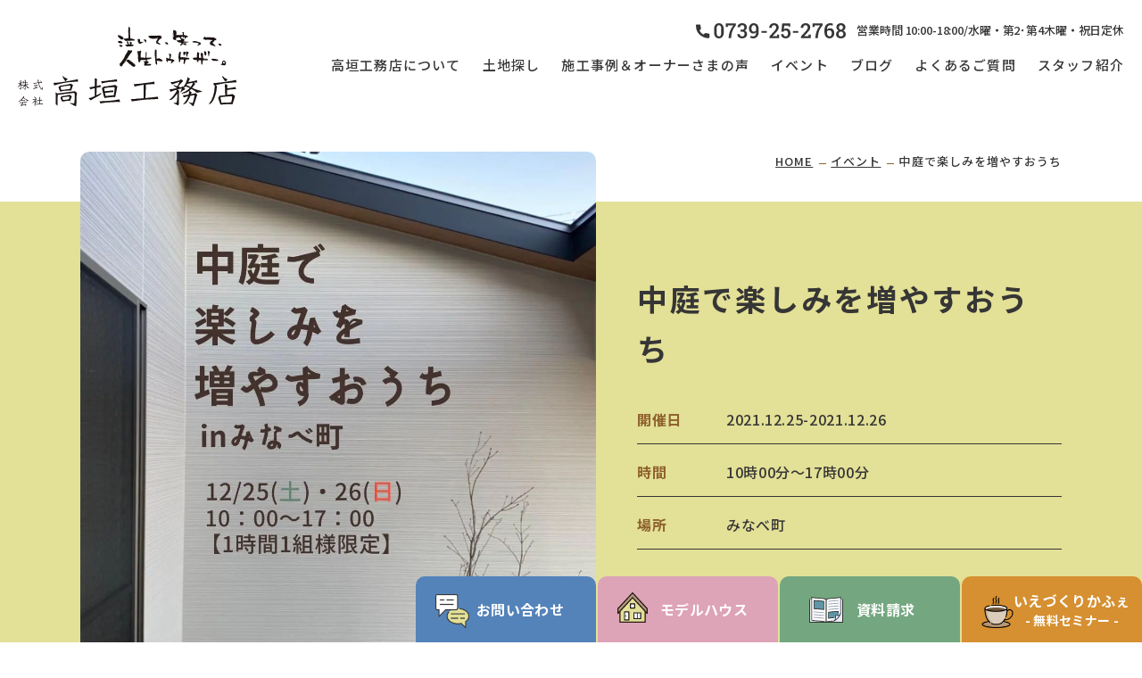

--- FILE ---
content_type: text/html; charset=UTF-8
request_url: https://takagaki.net/event/p6301/
body_size: 10315
content:
<!DOCTYPE html>
<html lang="ja">

<head>
<!-- Google Tag Manager for HEAD section -->
<script>(function(w,d,s,l,i){w[l]=w[l]||[];w[l].push({'gtm.start':
new Date().getTime(),event:'gtm.js'});var f=d.getElementsByTagName(s)[0],
j=d.createElement(s),dl=l!='dataLayer'?'&l='+l:'';j.async=true;j.src=
'https://www.googletagmanager.com/gtm.js?id='+i+dl;f.parentNode.insertBefore(j,f);
})(window,document,'script','dataLayer','GTM-KHJWXHB');</script>
<!-- End Google Tag Manager -->

<script type="text/javascript">
  (function(c,l,a,r,i,t,y){
    c[a]=c[a]||function(){(c[a].q=c[a].q||[]).push(arguments)};
    t=l.createElement(r);t.async=1;t.src="https://www.clarity.ms/tag/"+i;
    y=l.getElementsByTagName(r)[0];y.parentNode.insertBefore(t,y);
  })(window, document, "clarity", "script", "j4nc4pd7xv");
</script>

  <meta charset="utf-8">
  <meta name="format-detection" content="telephone=no">
  <meta http-equiv="X-UA-Compatible" content="IE=edge">
  <meta name="viewport" content="width=device-width, initial-scale=1, maximum-scale=1, user-scalable=0">
  <link rel="canonical" href="https://takagaki.net/event/p6301/">
  <script src="https://takagaki.net/assets/js/ipad.min.js"></script>
  <script>
    if (isIpad()) document.querySelectorAll('meta[name="viewport"]')[0].setAttribute("content", "width=1024, shrink-to-fit=no");
  </script>

  <title>中庭で楽しみを増やすおうち - 和歌山県田辺市で注文住宅なら人生参加型工務店の株式会社高垣工務店</title>

		<!-- All in One SEO 4.8.2 - aioseo.com -->
	<meta name="description" content="中庭で楽しみを増やすおうち みなべ町にて新築完成見学会を開催します！ 【完全予約制/1時間1組様" />
	<meta name="robots" content="max-image-preview:large" />
	<link rel="canonical" href="https://takagaki.net/event/p6301/" />
	<meta name="generator" content="All in One SEO (AIOSEO) 4.8.2" />
		<meta property="og:locale" content="ja_JP" />
		<meta property="og:site_name" content="和歌山県田辺市で注文住宅なら人生参加型工務店の株式会社高垣工務店 -" />
		<meta property="og:type" content="article" />
		<meta property="og:title" content="中庭で楽しみを増やすおうち - 和歌山県田辺市で注文住宅なら人生参加型工務店の株式会社高垣工務店" />
		<meta property="og:description" content="中庭で楽しみを増やすおうち みなべ町にて新築完成見学会を開催します！ 【完全予約制/1時間1組様" />
		<meta property="og:url" content="https://takagaki.net/event/p6301/" />
		<meta property="article:published_time" content="2021-12-15T23:31:53+00:00" />
		<meta property="article:modified_time" content="2022-11-21T07:53:47+00:00" />
		<meta name="twitter:card" content="summary_large_image" />
		<meta name="twitter:title" content="中庭で楽しみを増やすおうち - 和歌山県田辺市で注文住宅なら人生参加型工務店の株式会社高垣工務店" />
		<meta name="twitter:description" content="中庭で楽しみを増やすおうち みなべ町にて新築完成見学会を開催します！ 【完全予約制/1時間1組様" />
		<script type="application/ld+json" class="aioseo-schema">
			{"@context":"https:\/\/schema.org","@graph":[{"@type":"BreadcrumbList","@id":"https:\/\/takagaki.net\/event\/p6301\/#breadcrumblist","itemListElement":[{"@type":"ListItem","@id":"https:\/\/takagaki.net\/#listItem","position":1,"name":"\u5bb6","item":"https:\/\/takagaki.net\/","nextItem":{"@type":"ListItem","@id":"https:\/\/takagaki.net\/event\/p6301\/#listItem","name":"\u4e2d\u5ead\u3067\u697d\u3057\u307f\u3092\u5897\u3084\u3059\u304a\u3046\u3061"}},{"@type":"ListItem","@id":"https:\/\/takagaki.net\/event\/p6301\/#listItem","position":2,"name":"\u4e2d\u5ead\u3067\u697d\u3057\u307f\u3092\u5897\u3084\u3059\u304a\u3046\u3061","previousItem":{"@type":"ListItem","@id":"https:\/\/takagaki.net\/#listItem","name":"\u5bb6"}}]},{"@type":"Organization","@id":"https:\/\/takagaki.net\/#organization","name":"\u548c\u6b4c\u5c71\u770c\u7530\u8fba\u5e02\u3067\u6ce8\u6587\u4f4f\u5b85\u306a\u3089\u4eba\u751f\u53c2\u52a0\u578b\u5de5\u52d9\u5e97\u306e\u682a\u5f0f\u4f1a\u793e\u9ad8\u57a3\u5de5\u52d9\u5e97","url":"https:\/\/takagaki.net\/"},{"@type":"WebPage","@id":"https:\/\/takagaki.net\/event\/p6301\/#webpage","url":"https:\/\/takagaki.net\/event\/p6301\/","name":"\u4e2d\u5ead\u3067\u697d\u3057\u307f\u3092\u5897\u3084\u3059\u304a\u3046\u3061 - \u548c\u6b4c\u5c71\u770c\u7530\u8fba\u5e02\u3067\u6ce8\u6587\u4f4f\u5b85\u306a\u3089\u4eba\u751f\u53c2\u52a0\u578b\u5de5\u52d9\u5e97\u306e\u682a\u5f0f\u4f1a\u793e\u9ad8\u57a3\u5de5\u52d9\u5e97","description":"\u4e2d\u5ead\u3067\u697d\u3057\u307f\u3092\u5897\u3084\u3059\u304a\u3046\u3061 \u307f\u306a\u3079\u753a\u306b\u3066\u65b0\u7bc9\u5b8c\u6210\u898b\u5b66\u4f1a\u3092\u958b\u50ac\u3057\u307e\u3059\uff01 \u3010\u5b8c\u5168\u4e88\u7d04\u5236\/1\u6642\u95931\u7d44\u69d8","inLanguage":"ja","isPartOf":{"@id":"https:\/\/takagaki.net\/#website"},"breadcrumb":{"@id":"https:\/\/takagaki.net\/event\/p6301\/#breadcrumblist"},"image":{"@type":"ImageObject","url":"https:\/\/takagaki.net\/wp\/wp-content\/uploads\/2022\/11\/1118db389893700338783138c8aa7120-2.jpg","@id":"https:\/\/takagaki.net\/event\/p6301\/#mainImage","width":1080,"height":1080},"primaryImageOfPage":{"@id":"https:\/\/takagaki.net\/event\/p6301\/#mainImage"},"datePublished":"2021-12-16T08:31:53+09:00","dateModified":"2022-11-21T16:53:47+09:00"},{"@type":"WebSite","@id":"https:\/\/takagaki.net\/#website","url":"https:\/\/takagaki.net\/","name":"\u548c\u6b4c\u5c71\u770c\u7530\u8fba\u5e02\u3067\u6ce8\u6587\u4f4f\u5b85\u306a\u3089\u4eba\u751f\u53c2\u52a0\u578b\u5de5\u52d9\u5e97\u306e\u682a\u5f0f\u4f1a\u793e\u9ad8\u57a3\u5de5\u52d9\u5e97","inLanguage":"ja","publisher":{"@id":"https:\/\/takagaki.net\/#organization"}}]}
		</script>
		<!-- All in One SEO -->

<style id='global-styles-inline-css' type='text/css'>
body{--wp--preset--color--black: #000000;--wp--preset--color--cyan-bluish-gray: #abb8c3;--wp--preset--color--white: #ffffff;--wp--preset--color--pale-pink: #f78da7;--wp--preset--color--vivid-red: #cf2e2e;--wp--preset--color--luminous-vivid-orange: #ff6900;--wp--preset--color--luminous-vivid-amber: #fcb900;--wp--preset--color--light-green-cyan: #7bdcb5;--wp--preset--color--vivid-green-cyan: #00d084;--wp--preset--color--pale-cyan-blue: #8ed1fc;--wp--preset--color--vivid-cyan-blue: #0693e3;--wp--preset--color--vivid-purple: #9b51e0;--wp--preset--gradient--vivid-cyan-blue-to-vivid-purple: linear-gradient(135deg,rgba(6,147,227,1) 0%,rgb(155,81,224) 100%);--wp--preset--gradient--light-green-cyan-to-vivid-green-cyan: linear-gradient(135deg,rgb(122,220,180) 0%,rgb(0,208,130) 100%);--wp--preset--gradient--luminous-vivid-amber-to-luminous-vivid-orange: linear-gradient(135deg,rgba(252,185,0,1) 0%,rgba(255,105,0,1) 100%);--wp--preset--gradient--luminous-vivid-orange-to-vivid-red: linear-gradient(135deg,rgba(255,105,0,1) 0%,rgb(207,46,46) 100%);--wp--preset--gradient--very-light-gray-to-cyan-bluish-gray: linear-gradient(135deg,rgb(238,238,238) 0%,rgb(169,184,195) 100%);--wp--preset--gradient--cool-to-warm-spectrum: linear-gradient(135deg,rgb(74,234,220) 0%,rgb(151,120,209) 20%,rgb(207,42,186) 40%,rgb(238,44,130) 60%,rgb(251,105,98) 80%,rgb(254,248,76) 100%);--wp--preset--gradient--blush-light-purple: linear-gradient(135deg,rgb(255,206,236) 0%,rgb(152,150,240) 100%);--wp--preset--gradient--blush-bordeaux: linear-gradient(135deg,rgb(254,205,165) 0%,rgb(254,45,45) 50%,rgb(107,0,62) 100%);--wp--preset--gradient--luminous-dusk: linear-gradient(135deg,rgb(255,203,112) 0%,rgb(199,81,192) 50%,rgb(65,88,208) 100%);--wp--preset--gradient--pale-ocean: linear-gradient(135deg,rgb(255,245,203) 0%,rgb(182,227,212) 50%,rgb(51,167,181) 100%);--wp--preset--gradient--electric-grass: linear-gradient(135deg,rgb(202,248,128) 0%,rgb(113,206,126) 100%);--wp--preset--gradient--midnight: linear-gradient(135deg,rgb(2,3,129) 0%,rgb(40,116,252) 100%);--wp--preset--duotone--dark-grayscale: url('#wp-duotone-dark-grayscale');--wp--preset--duotone--grayscale: url('#wp-duotone-grayscale');--wp--preset--duotone--purple-yellow: url('#wp-duotone-purple-yellow');--wp--preset--duotone--blue-red: url('#wp-duotone-blue-red');--wp--preset--duotone--midnight: url('#wp-duotone-midnight');--wp--preset--duotone--magenta-yellow: url('#wp-duotone-magenta-yellow');--wp--preset--duotone--purple-green: url('#wp-duotone-purple-green');--wp--preset--duotone--blue-orange: url('#wp-duotone-blue-orange');--wp--preset--font-size--small: 13px;--wp--preset--font-size--medium: 20px;--wp--preset--font-size--large: 36px;--wp--preset--font-size--x-large: 42px;}.has-black-color{color: var(--wp--preset--color--black) !important;}.has-cyan-bluish-gray-color{color: var(--wp--preset--color--cyan-bluish-gray) !important;}.has-white-color{color: var(--wp--preset--color--white) !important;}.has-pale-pink-color{color: var(--wp--preset--color--pale-pink) !important;}.has-vivid-red-color{color: var(--wp--preset--color--vivid-red) !important;}.has-luminous-vivid-orange-color{color: var(--wp--preset--color--luminous-vivid-orange) !important;}.has-luminous-vivid-amber-color{color: var(--wp--preset--color--luminous-vivid-amber) !important;}.has-light-green-cyan-color{color: var(--wp--preset--color--light-green-cyan) !important;}.has-vivid-green-cyan-color{color: var(--wp--preset--color--vivid-green-cyan) !important;}.has-pale-cyan-blue-color{color: var(--wp--preset--color--pale-cyan-blue) !important;}.has-vivid-cyan-blue-color{color: var(--wp--preset--color--vivid-cyan-blue) !important;}.has-vivid-purple-color{color: var(--wp--preset--color--vivid-purple) !important;}.has-black-background-color{background-color: var(--wp--preset--color--black) !important;}.has-cyan-bluish-gray-background-color{background-color: var(--wp--preset--color--cyan-bluish-gray) !important;}.has-white-background-color{background-color: var(--wp--preset--color--white) !important;}.has-pale-pink-background-color{background-color: var(--wp--preset--color--pale-pink) !important;}.has-vivid-red-background-color{background-color: var(--wp--preset--color--vivid-red) !important;}.has-luminous-vivid-orange-background-color{background-color: var(--wp--preset--color--luminous-vivid-orange) !important;}.has-luminous-vivid-amber-background-color{background-color: var(--wp--preset--color--luminous-vivid-amber) !important;}.has-light-green-cyan-background-color{background-color: var(--wp--preset--color--light-green-cyan) !important;}.has-vivid-green-cyan-background-color{background-color: var(--wp--preset--color--vivid-green-cyan) !important;}.has-pale-cyan-blue-background-color{background-color: var(--wp--preset--color--pale-cyan-blue) !important;}.has-vivid-cyan-blue-background-color{background-color: var(--wp--preset--color--vivid-cyan-blue) !important;}.has-vivid-purple-background-color{background-color: var(--wp--preset--color--vivid-purple) !important;}.has-black-border-color{border-color: var(--wp--preset--color--black) !important;}.has-cyan-bluish-gray-border-color{border-color: var(--wp--preset--color--cyan-bluish-gray) !important;}.has-white-border-color{border-color: var(--wp--preset--color--white) !important;}.has-pale-pink-border-color{border-color: var(--wp--preset--color--pale-pink) !important;}.has-vivid-red-border-color{border-color: var(--wp--preset--color--vivid-red) !important;}.has-luminous-vivid-orange-border-color{border-color: var(--wp--preset--color--luminous-vivid-orange) !important;}.has-luminous-vivid-amber-border-color{border-color: var(--wp--preset--color--luminous-vivid-amber) !important;}.has-light-green-cyan-border-color{border-color: var(--wp--preset--color--light-green-cyan) !important;}.has-vivid-green-cyan-border-color{border-color: var(--wp--preset--color--vivid-green-cyan) !important;}.has-pale-cyan-blue-border-color{border-color: var(--wp--preset--color--pale-cyan-blue) !important;}.has-vivid-cyan-blue-border-color{border-color: var(--wp--preset--color--vivid-cyan-blue) !important;}.has-vivid-purple-border-color{border-color: var(--wp--preset--color--vivid-purple) !important;}.has-vivid-cyan-blue-to-vivid-purple-gradient-background{background: var(--wp--preset--gradient--vivid-cyan-blue-to-vivid-purple) !important;}.has-light-green-cyan-to-vivid-green-cyan-gradient-background{background: var(--wp--preset--gradient--light-green-cyan-to-vivid-green-cyan) !important;}.has-luminous-vivid-amber-to-luminous-vivid-orange-gradient-background{background: var(--wp--preset--gradient--luminous-vivid-amber-to-luminous-vivid-orange) !important;}.has-luminous-vivid-orange-to-vivid-red-gradient-background{background: var(--wp--preset--gradient--luminous-vivid-orange-to-vivid-red) !important;}.has-very-light-gray-to-cyan-bluish-gray-gradient-background{background: var(--wp--preset--gradient--very-light-gray-to-cyan-bluish-gray) !important;}.has-cool-to-warm-spectrum-gradient-background{background: var(--wp--preset--gradient--cool-to-warm-spectrum) !important;}.has-blush-light-purple-gradient-background{background: var(--wp--preset--gradient--blush-light-purple) !important;}.has-blush-bordeaux-gradient-background{background: var(--wp--preset--gradient--blush-bordeaux) !important;}.has-luminous-dusk-gradient-background{background: var(--wp--preset--gradient--luminous-dusk) !important;}.has-pale-ocean-gradient-background{background: var(--wp--preset--gradient--pale-ocean) !important;}.has-electric-grass-gradient-background{background: var(--wp--preset--gradient--electric-grass) !important;}.has-midnight-gradient-background{background: var(--wp--preset--gradient--midnight) !important;}.has-small-font-size{font-size: var(--wp--preset--font-size--small) !important;}.has-medium-font-size{font-size: var(--wp--preset--font-size--medium) !important;}.has-large-font-size{font-size: var(--wp--preset--font-size--large) !important;}.has-x-large-font-size{font-size: var(--wp--preset--font-size--x-large) !important;}
</style>
<script type='text/javascript' src='https://takagaki.net/wp/wp-includes/js/jquery/jquery.min.js?ver=3.6.0' id='jquery-core-js'></script>
<script type='text/javascript' src='https://takagaki.net/wp/wp-includes/js/jquery/jquery-migrate.min.js?ver=3.3.2' id='jquery-migrate-js'></script>
<link rel="alternate" type="application/json+oembed" href="https://takagaki.net/wp-json/oembed/1.0/embed?url=https%3A%2F%2Ftakagaki.net%2Fevent%2Fp6301%2F" />
<link rel="alternate" type="text/xml+oembed" href="https://takagaki.net/wp-json/oembed/1.0/embed?url=https%3A%2F%2Ftakagaki.net%2Fevent%2Fp6301%2F&#038;format=xml" />

  <!--css-->
  <link href="https://takagaki.net/assets/css/style.min.css?20250807" rel="stylesheet" media="all">
  <link href="https://takagaki.net/assets/css/custom.css" rel="stylesheet" media="all">
  <!--/css-->

  <!-- Favicons, uncomment out when you get the project's favicon -->
  <link rel="icon" href="https://takagaki.net/assets/img/common/icon/favicon.ico" type="image/vnd.microsoft.icon">

<link rel="stylesheet" href="https://cdnjs.cloudflare.com/ajax/libs/Swiper/4.5.0/css/swiper.min.css">
<link rel="stylesheet" href="https://takagaki.net/assets/css/form/jquery-ui.min.css">
<link rel="stylesheet" href="https://takagaki.net/assets/css/page/form.min.css">
<link rel="stylesheet" href="https://takagaki.net/assets/css/form/validationEngine.jquery.css">
<link rel="stylesheet" href="https://takagaki.net/assets/css/page/event.min.css">
</head>

<body class="event single">
  <!-- Google Tag Manager (noscript) for BODY section -->
<noscript><iframe src="https://www.googletagmanager.com/ns.html?id=GTM-KHJWXHB"
height="0" width="0" style="display:none;visibility:hidden"></iframe></noscript>
<!-- End Google Tag Manager (noscript) -->

<header class="header">
  <div class="innerbox">
           <p class="logo">
        <a href="https://takagaki.net/">
          <img src="https://takagaki.net/assets/img/common/header/logo1.svg" alt="和歌山県田辺市で注文住宅なら人生参加型工務店の株式会社高垣工務店" width="245" height="89" class="logo1">
          <img src="https://takagaki.net/assets/img/common/header/logo2.svg" alt="和歌山県田辺市で注文住宅なら人生参加型工務店の株式会社高垣工務店" width="173" height="24" class="pc logo2">
        </a>
      </p>
        <p class="hamberger sp js-btn-menu">
      <span class="ham"></span><span class="ber"></span><span class="ger"></span>
    </p>
    <div class="menubox">
      <div class="menu sp">
        <ul class="list">
          <li>
            <a href="https://takagaki.net/"><span>HOME</span></a>
          </li>
          <li class="has_submenu">
            <a href="https://takagaki.net/aboutus/"><span>高垣工務店について</span></a>
            <span class="plus js-menu-plus"></span>
            <div class="sub">
              <p class="item"><a href="https://takagaki.net/aboutus/design/"><span>理想を叶えるデザイン</span></a></p>
              <p class="item"><a href="https://takagaki.net/aboutus/quality/"><span>安心の住宅性能</span></a></p>
              <p class="item"><a href="https://takagaki.net/aboutus/maintenance/"><span>アフターメンテナンス・保証</span></a></p>
            </div>
          </li>
          <li class="twcol">
            <a href="https://takagaki.net/aboutus/land/"><span>高垣工務店の土地探し</span></a>
            <a href="https://takagaki.net/aboutus/faq/"><span>よくあるご質問</span></a>
          </li>
          <li>
            <a href="https://takagaki.net/aboutus/flow/"><span>おうちづくりの流れ</span></a>
          </li>
          <li>
            <a href="https://takagaki.net/works/"><span>施工事例・オーナーさまの声</span></a>
          </li>
          <li>
            <a href="https://takagaki.net/modelhouse/"><span>モデルハウス</span></a>
          </li>
          <li class="twcol">
            <a href="https://takagaki.net/event/"><span>イベント</span></a>
            <a href="https://takagaki.net/blog/"><span>お知らせ・ブログ</span></a>
          </li>
          <li class="has_submenu">
            <a href="https://takagaki.net/company/"><span>会社案内</span></a>
            <span class="plus js-menu-plus"></span>
            <div class="sub">
              <p class="item"><a href="https://takagaki.net/company/outline/"><span>会社概要</span></a></p>
              <p class="item"><a href="https://takagaki.net/company/staff/"><span>スタッフ紹介</span></a></p>
              <p class="item"><a href="https://takagaki.net/company/recruit/"><span>採用情報</span></a></p>
              <p class="item"><a href="https://takagaki.net/company/introduction/"><span>お友達紹介制度</span></a></p>
            </div>
          </li>
          <li class="twcol">
            <a href="https://takagaki.net/contact/"><span>お問い合わせ</span></a>
            <a href="https://takagaki.net/request/"><span>資料請求</span></a>
          </li>
          <li>
            <a href="https://takagaki.net/privacy/"><span>個人情報保護方針</span></a>
          </li>
        </ul>
      </div>
      <div class="tel-box">
        <a href="tel:0739-25-2768">
          <span class="icon">
            <img src="https://takagaki.net/assets/img/common/header/tel.svg" alt="0739-25-2768" width="168" height="17">
          </span>
          <span class="txt">営業時間 10:00-18:00/水曜・第2･第4木曜・祝日定休</span>
        </a>
      </div>
      <div class="btn-contact sp">
        <a href="https://takagaki.net/contact/"><span>お問い合わせ</span></a>
      </div>
      <ul class="list pc">
        <li>
          <a href="https://takagaki.net/aboutus/"><span>高垣工務店について</span></a>
        </li>
        <li>
          <a href="https://takagaki.net/aboutus/land/"><span>土地探し</span></a>
        </li>
        <li>
          <a href="https://takagaki.net/works/"><span>施工事例＆オーナーさまの声</span></a>
        </li>
        <li>
          <a href="https://takagaki.net/event/"><span>イベント</span></a>
        </li>
        <li>
          <a href="https://takagaki.net/blog/"><span>ブログ</span></a>
        </li>
        <li>
          <a href="https://takagaki.net/aboutus/faq/"><span>よくあるご質問</span></a>
        </li>
        <li>
          <a href="https://takagaki.net/company/staff/"><span>スタッフ紹介</span></a>
        </li>
      </ul>
    </div>
  </div>
</header>  <main id="wrap">
    <div class="container">
      <div class="c-headSub">
        <ul class="c-breadcrum">
          <li><a href="https://takagaki.net/">HOME</a></li>
          <li><a href="https://takagaki.net/event/">イベント</a></li>
          <li><span>中庭で楽しみを増やすおうち</span></li>
        </ul>
      </div>
    </div>

    <div class="single__box1">
      <div class="container">
        <div class="box ">
                      <p class="img">
              <img src="[data-uri]" data-src="https://takagaki.net/wp/wp-content/uploads/2022/11/1118db389893700338783138c8aa7120-2.jpg" rel="js-lazy" alt="中庭で楽しみを増やすおうち" width="578" height="578">
            </p>
                    <div class="txtbox">
            <h1 class="ttl">中庭で楽しみを増やすおうち</h1>

                          <div class="itembox">
                                  <div class="item">
                    <p class="txt-label">開催日</p>
                    <div class="txt">2021.12.25-2021.12.26</div>
                  </div>
                                                  <div class="item">
                    <p class="txt-label">時間</p>
                    <div class="txt">10時00分〜17時00分</div>
                  </div>
                                                  <div class="item">
                    <p class="txt-label">場所</p>
                    <div class="txt">みなべ町</div>
                  </div>
                                              </div>
            
          </div>
        </div>
              </div>
    </div>

    <div class="sec-content">
      <div class="innerbox">
        <div class="content cmsContent">
          <div class="box clearfix js-find-img">
            <p><strong><span style="font-size: 18pt;">中庭で楽しみを増やすおうち</span></strong></p>
<p>&nbsp;</p>
<p><span style="background-color: #ffff99; color: #333333;">みなべ町</span>にて<strong><span style="font-size: 14pt; color: #ffcc00;">新築完成見学会</span></strong>を開催します！</p>
<p><strong>【<span style="color: #333333;">完全予約制/1時間1組様限定</span>】</strong></p>
<p><span lang="EN-US"><span style="color: #000000; font-family: 游明朝;"> </span></span></p>
<p><span style="color: #000000; font-family: georgia,palatino,serif;">家族も増え、みんなで</span></p>
<p><span style="color: #000000; font-family: georgia,palatino,serif;">色々やりたいことも増えてきたから</span></p>
<p><span style="color: #000000; font-family: georgia,palatino,serif;">気兼ねなく自分たちだけの</span></p>
<p><span style="color: #000000; font-family: georgia,palatino,serif;">暮らしを楽しめるおうちが欲しい！</span></p>
<p><span lang="EN-US" style="font-family: georgia,palatino,serif;"><span style="color: #000000;"> </span></span></p>
<p><span style="color: #000000; font-family: georgia,palatino,serif;">中庭は当初予定になかった施主さまですが</span></p>
<p><span style="color: #000000; font-family: georgia,palatino,serif;">土地の使い方、光の入れ方、風の通り、</span></p>
<p><span style="color: #000000; font-family: georgia,palatino,serif;">何よりゆっくりとおうちで寛げることを考えたら</span></p>
<p><span style="font-family: georgia,palatino,serif;"><span style="color: #000000;">『中庭アリ！　いいね♪』で採用決定😊👍</span></span></p>
<p><span lang="EN-US" style="font-family: georgia,palatino,serif;"><span style="color: #000000;"> </span></span></p>
<p><span style="color: #000000; font-family: georgia,palatino,serif;">施主さまの想像をこえて</span></p>
<p><span style="color: #000000; font-family: georgia,palatino,serif;">最良の間取りのご提案をすることで</span></p>
<p><span style="color: #000000; font-family: georgia,palatino,serif;">想像以上のさらに楽しいおうち時間が生まれます😁✨</span></p>
<p>&nbsp;</p>
<p>&nbsp;</p>
<p>【おうちポイント】</p>
<p>🌟中庭を中心にみんなが居る間取り</p>
<p>🌟光を採り入れやんわり目隠しする格子</p>
<p>🌟家族を見守り季節を感じるシンボルツリー</p>
<p>🌟LDKは、くつろぐ・作る・食べる・学ぶ</p>
<p>🌟忙しい奥さまに嬉しい洗濯動線</p>
<p>🌟おうち型入口が楽しい収納スペース</p>
<p>&nbsp;</p>
<p>&nbsp;</p>
<p>自分たちらしいおうちづくりを</p>
<p>提案して欲しいと思っている方に</p>
<p>ぜひお越しいただきたい❣</p>
<p>高垣工務店  年内最後の完成見学会です🎅</p>
<p>参加申し込みお待ちしております！</p>
<p>&nbsp;</p>
<p>&nbsp;</p>
<p>今回も施主様のありがたいご厚意により</p>
<p>2日間の完全予約制で開催させていただきます🙏</p>
<p>会場では、マスクの着用と手指の消毒をお願いします。ご理解とご協力をお願いいたします。</p>
<p>&nbsp;</p>
<p>&nbsp;</p>
<p>&nbsp;</p>
<hr />
<p style="text-align: center;">&#8211; 予約状況 &#8211;</p>
<p style="text-align: center;"><span style="font-size: 10pt;">2021/12/25　18:30</span></p>
<p>&nbsp;</p>
<p style="text-align: center;"><span style="text-decoration: underline;">2021/12/25（土）</span></p>
<p style="text-align: center;">10時00～11時00分：○</p>
<p style="text-align: center;">11時00～12時00分：×</p>
<p style="text-align: center;">13時00～14時00分：×</p>
<p style="text-align: center;">14時00～15時00分：×</p>
<p style="text-align: center;">15時00～16時00分：○</p>
<p style="text-align: center;">16時00～17時00分：×</p>
<p style="text-align: center;"><span style="text-decoration: underline;">2021/12/26（日）</span></p>
<p style="text-align: center;">10時00～11時00分：×</p>
<p style="text-align: center;">11時00～12時00分：×</p>
<p style="text-align: center;">13時00～14時00分：×</p>
<p style="text-align: center;">14時00～15時00分：×</p>
<p style="text-align: center;">15時00～16時00分：×</p>
<p style="text-align: center;">16時00～17時00分：○</p>
<p style="text-align: center;">会場の場所や詳細はお申し込み頂いた方へ、</p>
<p style="text-align: center;">個別でご案内いたします。</p>
<hr />
<p style="text-align: center;">
          </div>
        </div>
      </div>
    </div>

    
    
        <div class="single__other">
      <div class="container">
                  <h2 class="ttlmain">その他のおすすめイベント</h2>
          <div class="swiper-container js-slide">
            <div class="swiper-wrapper list c-list">
                                <div class="swiper-slide item">
                    <a href="https://takagaki.net/event/p16221/">
                                                <p class="txtcat">
                                                            <span style="background: ">平屋見学会</span>
                                                            <span style="background: ">モデルハウス</span>
                                                      </p>
                                            <p class="img">
                        <img src="[data-uri]" data-src="https://takagaki.net/wp/wp-content/uploads/2025/11/93c4e3155f4d1f5a7c5792d9e2d09a48-750x750.png" rel="js-lazy" alt="平屋の「ここちよさ」を体感。平屋の完成見学会" width="350" height="245">
                      </p>
                                              <p class="txt-date">
                          <span>2025年12月13日（土）〜12月21日（日）</span>
                        </p>
                                            <p class="ttl-post">平屋の「ここちよさ」を体感。平屋の完成見学会</p>
                    </a>
                  </div>
                                <div class="swiper-slide item">
                    <a href="https://takagaki.net/event/p14515/">
                                                <p class="txtcat">
                                                            <span style="background: #a2cad9">いえづくりかふぇ</span>
                                                      </p>
                                            <p class="img">
                        <img src="[data-uri]" data-src="https://takagaki.net/wp/wp-content/uploads/2024/05/55593066-D6ED-4244-A220-E516F9A8B957-750x563.jpg" rel="js-lazy" alt="12月21日(日) 第99回 　いえづくりかふぇ　" width="350" height="245">
                      </p>
                                              <p class="txt-date">
                          <span>12月21日(日)　4組様限定　</span>
                        </p>
                                            <p class="ttl-post">12月21日(日) 第99回 　いえづくりかふぇ　</p>
                    </a>
                  </div>
                          </div>
            <div class="swiper-pagination"></div>
          </div>
        
        <div class="back-list">
          <a href="https://takagaki.net/event/">イベント一覧ページに戻る</a>
        </div>
      </div>
    </div>

  </main>
  <footer class="footer">
  <div class="btn-top js-back-top">
    <img src="https://takagaki.net/assets/img/common/footer/backtop.svg" alt="top" width="76" height="76">
  </div>
  <div class="list-menu-fixed">
    <ul>
      <li>
        <a href="https://takagaki.net/contact/" class="icon4">
          <span>お問い合わせ</span>
        </a>
      </li>
      <li>
        <a href="https://takagaki.net/modelhouse/" class="icon1">
          <span>モデルハウス</span>
        </a>
      </li>
      <li>
        <a href="https://takagaki.net/request/" class="icon2">
          <span>資料請求</span>
        </a>
      </li>

                <li>
                            <a href="https://takagaki.net/event/p14515/" class="icon3">
                  <span>いえづくりかふぇ<small>- 無料セミナー -</small></span>
                </a>
                      </li>
          </ul>
  </div>

      <div class="c-modelhome">
      <p class="icon-box">
        <img src="[data-uri]" data-src="https://takagaki.net/assets/img/common/icon/icon-modelhouse.svg" rel="js-lazy" alt="照明" width="65" height="280">
      </p>
      <div class="modelhouse">
        <div class="innerbox container">
          <div class="ttl-box">
            <p class="txt-en en">MODEL <br class="pc">HOUSE</p>
            <h2 class="ttl-jp">
              高垣工務店のモデルハウス
            </h2>
            <div class="txt">高垣工務店のおうちを見に来ませんか？<br>いつでもご来場をお待ちしています！</div>
          </div>
          <div class="itembox">
                            <div class="item">
                  <a href="https://takagaki.net/modelhouse/p16229/">
                    <div class="inner">
                      <p class="img">
                        <span class="imagetb imagetb-380x267" style="background-image: url('https://takagaki.net/wp/wp-content/uploads/2025/11/df3a99801631271666ea7593f8883d97-750x563.png')">
                          <img src="https://takagaki.net/wp/wp-content/uploads/2025/11/df3a99801631271666ea7593f8883d97-750x563.png" alt="平屋の「ここちよさ」を、このモデルハウスで。">
                        </span>
                      </p>
                      <div class="txtbox">
                                                <p class="ttl">平屋の「ここちよさ」を、このモデルハウスで。</p>
                                                  <div class="txt">〒649-2101 和歌山県西牟婁郡上富田町岡<br />
上富田ICから車で10分<br />
南紀ICから車で15分</div>
                                              </div>
                    </div>
                  </a>
                </div>
                      </div>
        </div>
      </div>
    </div>
  
  <div class="c-flowbox">
    <div class="innerbox container">
      <h3 class="ttl"><span class="en">WELCOME!</span></h3>
      <div class="box">
        <div class="txtbox">
          <p class="txt">
            高垣工務店の家づくりに<br class="sp">興味のある方は<br class="pc">
            お気軽に<br class="sp">お問い合わせください！
          </p>
          <p class="tel">
            <a href="tel:0739-25-2768">
              <img src="https://takagaki.net/assets/img/common/footer/txt-tel.svg" alt="0739-25-2768" width="360" height="36">
            </a>
          </p>
          <p class="txt-time">営業時間 10:00-18:00/水曜・第2･第4木曜・祝日定休</p>
        </div>
        <div class="list-icon">
          <p class="item">
            <a href="https://takagaki.net/request/">
              <img src="https://takagaki.net/assets/img/common/footer/icon1.svg" alt="資料請求" width="204" height="204" class="pc">
              <img src="https://takagaki.net/assets/img/common/footer/icon1-sp.svg" alt="資料請求" width="307" height="63" class="sp">
            </a>
          </p>
                        <p class="item">
                                    <a href="https://takagaki.net/event/p14515/">
                      <img src="https://takagaki.net/assets/img/common/footer/icon2.svg" alt="いえづくりかふぇ- 無料セミナー -" width="204" height="204" class="pc">
                      <img src="https://takagaki.net/assets/img/common/footer/icon2-sp.svg" alt="いえづくりかふぇ- 無料セミナー -" width="307" height="63" class="sp">
                    </a>
                              </p>
                    <p class="item">
            <a href="https://takagaki.net/contact/">
              <img src="https://takagaki.net/assets/img/common/footer/icon3.svg" alt="お問い合わせ" width="204" height="204" class="pc">
              <img src="https://takagaki.net/assets/img/common/footer/icon3-sp.svg" alt="お問い合わせ" width="307" height="63" class="sp">
            </a>
          </p>
        </div>
      </div>
    </div>
  </div>


  <div class="f-menu">
    <div class="container">
      <div class="box">
        <div class="txtbox">
          <a href="https://takagaki.net/" class="logo">
            <img src="https://takagaki.net/assets/img/common/footer/logo.svg" alt="株式会社高垣工務店" width="240" height="87">
          </a>
          <p class="txt-address">和歌山県田辺市神子浜2-20-14</p>
          <p class="tel">
            <a href="tel:0739-25-2768">TEL：0739-25-2768</a>
          </p>
          <div class="sns-box">
            <span class="icon1"><img src="https://takagaki.net/assets/img/common/footer/txt-follow.svg" alt="Follow us!" width="70" height="46"></span>
            <a href="https://www.instagram.com/takagakikoumuten/" class="icon2" target="_blank">
              <img src="https://takagaki.net/assets/img/common/footer/icon-insta.svg" alt="Instagram" width="32" height="32">
            </a>
            <a href="https://www.facebook.com/TAKAGAKISTYLE/" class="icon2" target="_blank">
              <img src="https://takagaki.net/assets/img/common/footer/icon-facebook.svg" alt="Facebook" width="32" height="32">
            </a>
          </div>
        </div>
        <div class="menubox">
          <ul class="list list1">
            <li>
              <a href="https://takagaki.net/"><span>HOME</span></a>
            </li>
            <li class="has_submenu">
              <a href="https://takagaki.net/aboutus/"><span>高垣工務店について</span></a>
              <span class="plus js-menu-plus"></span>
              <div class="sub">
                <p class="item"><a href="https://takagaki.net/aboutus/design/"><span>自由設計と規格住宅</span></a></p>
                <p class="item"><a href="https://takagaki.net/aboutus/quality/"><span>安心の住宅性能</span></a></p>
                <p class="item"><a href="https://takagaki.net/aboutus/maintenance/"><span>アフターメンテナンス・保証</span></a></p>
              </div>
            </li>
          </ul>
          <ul class="list list2">
            <li>
              <a href="https://takagaki.net/aboutus/land/">高垣工務店の土地探し</a>
            </li>
            <li>
              <a href="https://takagaki.net/aboutus/faq/"><span>よくあるご質問</span></a>
            </li>
            <li class="is_full">
              <a href="https://takagaki.net/aboutus/flow/"><span>おうちづくりの流れ</span></a>
            </li>
            <li class="is_full">
              <a href="https://takagaki.net/works/">施工事例・オーナーさまの声</a>
            </li>
            <li class="pc">
              <a href="https://takagaki.net/modelhouse/"><span>モデルハウス</span></a>
            </li>
            <li>
              <a href="https://takagaki.net/event/"><span>イベント</span></a>
            </li>
            <li>
              <a href="https://takagaki.net/blog/"><span>お知らせ・ブログ</span></a>
            </li>
          </ul>
          <ul class="list list3">
            <li class="has_submenu">
              <a href="https://takagaki.net/company/"><span>会社案内</span></a>
              <span class="plus js-menu-plus"></span>
              <div class="sub">
                <p class="item"><a href="https://takagaki.net/company/outline/"><span>会社概要</span></a></p>
                <p class="item"><a href="https://takagaki.net/company/staff/"><span>スタッフ紹介</span></a></p>
                <p class="item"><a href="https://takagaki.net/company/recruit/"><span>採用情報</span></a></p>
                <p class="item"><a href="https://takagaki.net/company/introduction/"><span>お友達紹介制度</span></a></p>
              </div>
            </li>
          </ul>
          <ul class="list list4">
            <li>
              <a href="https://takagaki.net/contact/"><span>お問い合わせ</span></a>
            </li>
            <li>
              <a href="https://takagaki.net/request/"><span>資料請求</span></a>
            </li>
            <li>
              <a href="https://takagaki.net/privacy/"><span>個人情報保護方針</span></a>
            </li>
          </ul>
        </div>
      </div>
    </div>
  </div>

  <div class="copy">© 2022 takagaki koumuten</div>

</footer>

<script>
  var JS_APP_URL = 'https://takagaki.net/';
</script>
<script src="https://takagaki.net/assets/js/common.min.js"></script>
<script type='text/javascript' src='https://takagaki.net/wp/wp-content/plugins/table-of-contents-plus/front.min.js?ver=2106' id='toc-front-js'></script>

  <script src="https://cdnjs.cloudflare.com/ajax/libs/Swiper/4.5.0/js/swiper.min.js"></script>
  <script src="https://takagaki.net/assets/js/form/jquery-ui.min.js"></script>
  <script src="https://takagaki.net/assets/js/form/ajaxzip3.js"></script>
  <script src="https://takagaki.net/assets/js/form/jquery.validationEngine.js"></script>
  <script src="https://takagaki.net/assets/js/form/languages/jquery.validationEngine-ja.js"></script>
  <script>

    $(document).ready(function() {
      $('#eventform').validationEngine({
        promptPosition: 'bottomLeft',
        scrollOffset: ($('.header').outerHeight() + 5),
        onValidationComplete: function(form, status){
          if(status == true){
            if (document.eventform.check1 && document.eventform.check1.checked) {
              setTimeout(function() {
                $('html, body').scrollTop($('#eventform').offset().top);
              }, 100);
              $(form).submit();
            }
          }
        }
      });
    })

    // Set 2 col for image
    $(".cmsContent .box > p").each(function () {
      var $imgs = $(this).find('img');
      var verticalImgs = [];

      $imgs.each(function () {
        var width = Number($(this).attr("width"));
        var height = Number($(this).attr("height"));
        if (height > width) {
          verticalImgs.push($(this));
        }
      });

      if (verticalImgs.length === 2) {
        $(this).addClass('c-boxFlex');
        verticalImgs[0].parent().addClass('c-img_item c-img_item_left');
        verticalImgs[1].parent().addClass('c-img_item c-img_item_right');
      } else if (verticalImgs.length === 1) {
        verticalImgs[0].parent().addClass('c-img_center');
      }
    });
    /// Set 2 col for image

    function check() {
      if (document.eventform.check1 && !document.eventform.check1.checked) {
        window.alert('「個人情報の取扱いに同意する」にチェックを入れて下さい');
        return false;
      }
    }
    $(document).ready(function() {
      if ($('#mailContact').length) {
        var address = 'welcome' + '@' + 'takagaki.net';
        $('#mailContact').attr('href', 'mailto:' + address).text(address);
      }
    });

    var swiper = undefined;
    var $swiperSelector = $('.js-slide');
    function slideSp() {
      var screenWidth = $(window).width();
      if(screenWidth < 992 && swiper == undefined) {
        swiper = new Swiper($swiperSelector, {
          slidesPerView: 1.45,
          spaceBetween: 16,
          pagination: {
            el: ".swiper-pagination",
            clickable: true,
          },
        });
      }
      else if (screenWidth > 991 && swiper != undefined) {
        swiper.destroy();
        swiper = undefined;
        $('.swiper-wrapper').removeAttr('style');
        $('.swiper-slide').removeAttr('style');
      }
    }
    $(window).on('load', function(){
      slideSp();
    });
    $(window).on('resize', function(){
      slideSp();
    });

  </script>
</body>

</html>

--- FILE ---
content_type: text/css
request_url: https://takagaki.net/assets/css/style.min.css?20250807
body_size: 9229
content:
@-webkit-keyframes cultureSliderLeft{0%{-webkit-transform:translateY(0);transform:translateY(0)}100%{-webkit-transform:translateY(calc(-280px * 6));transform:translateY(calc(-280px * 6))}}@keyframes cultureSliderLeft{0%{-webkit-transform:translateY(0);transform:translateY(0)}100%{-webkit-transform:translateY(calc(-280px * 6));transform:translateY(calc(-280px * 6))}}@-webkit-keyframes cultureSliderRight{0%{-webkit-transform:translateY(calc(-280px * 6));transform:translateY(calc(-280px * 6))}100%{-webkit-transform:translateY(0);transform:translateY(0)}}@keyframes cultureSliderRight{0%{-webkit-transform:translateY(calc(-280px * 6));transform:translateY(calc(-280px * 6))}100%{-webkit-transform:translateY(0);transform:translateY(0)}}@keyframes zoomInAnime{from{transform:scale(0.8);opacity:0}to{transform:scale(1);opacity:1}}@keyframes fadeIn{0%{opacity:0}100%{opacity:1}}@-moz-keyframes fadeIn{0%{opacity:0}100%{opacity:1}}@-webkit-keyframes fadeIn{0%{opacity:0}100%{opacity:1}}@-o-keyframes fadeIn{0%{opacity:0}100%{opacity:1}}@-ms-keyframes fadeIn{0%{opacity:0}100%{opacity:1}}@-webkit-keyframes fuwafuwa{0%{-webkit-transform:translate(0, 0)}50%{-webkit-transform:translate(0, -10px)}100%{-webkit-transform:translate(0, 0)}}@-moz-keyframes fuwafuwa{0%{-moz-transform:translate(0, 0)}50%{-moz-transform:translate(0, -10px)}100%{-moz-transform:translate(0, 0)}}.c-icon-animate{-webkit-animation:2s fuwafuwa infinite;-moz-animation:2s fuwafuwa infinite;-ms-animation:2s fuwafuwa infinite;-o-animation:2s fuwafuwa infinite;animation:2s fuwafuwa infinite}.c-icon-animate-before:before{-webkit-animation:2s fuwafuwa infinite;-moz-animation:2s fuwafuwa infinite;-ms-animation:2s fuwafuwa infinite;-o-animation:2s fuwafuwa infinite;animation:2s fuwafuwa infinite}.clearfix:after{content:"";display:block;clear:both;height:0;visibility:hidden;line-height:0}.clearfix{display:inline-block}* html .clearfix{height:1%}.clearfix{display:block}p{margin:0;padding:0}ol,ul{list-style:none;margin:0;padding:0}input,textarea{margin:0;font-size:100%;resize:none}input[type="text"],input[type="date"],input[type="email"],input[type="number"],input[type="url"]{word-break:normal;white-space:nowrap;-webkit-appearance:none;-moz-appearance:none;-ms-appearance:none;-o-appearance:none;appearance:none}table{width:100%;border-collapse:collapse;border-spacing:0;font-size:100%}dl,dt,dd,th,td{margin:0;padding:0}h1,h2,h3,h4,h5,h6{font-weight:normal;margin:0;padding:0}html,body,div,span,applet,object,iframe,h1,h2,h3,h4,h5,h6,p,blockquote,pre,a,abbr,acronym,address,big,cite,code,del,dfn,em,img,ins,kbd,q,s,samp,small,strike,strong,sub,sup,tt,var,b,u,i,center,dl,dt,dd,ol,ul,li,fieldset,form,label,legend,table,caption,tbody,tfoot,thead,tr,th,td,article,aside,canvas,details,embed,figure,figcaption,footer,header,hgroup,menu,nav,output,ruby,section,summary,time,mark,audio,video,dialog{margin:0;padding:0;border:0;outline:0;font-size:100%;vertical-align:baseline;background:transparent}img{margin:0;padding:0;vertical-align:middle;border:0;max-width:100%;height:auto}table img{margin:0;padding:0;vertical-align:middle;border:0}article,aside,dialog,figure,footer,header,hgroup,nav,section{display:block}nav ul{list-style:none}*,*:before,*:after{-webkit-box-sizing:border-box;-moz-box-sizing:border-box;-ms-box-sizing:border-box;-o-box-sizing:border-box;box-sizing:border-box;-webkit-font-smoothing:antialiased;-moz-osx-font-smoothing:grayscale}*:focus{outline:none !important}label,select,button{cursor:pointer}@media all and (-ms-high-contrast: none), (-ms-high-contrast: active){select::-ms-expand{display:none}}@media screen\0 {select::-ms-expand{display:none}}a{outline:none;transition:opacity 0.3s}@media only screen and (min-width: 1060px){a:hover{text-decoration:none;color:#363636;opacity:0.5}}a:link,a:visited,a:active{color:#363636;text-decoration:none}.ffN{font-family:"ヒラギノ角ゴ Pro", "Hiragino Kaku Gothic Pro", "ヒラギノ角ゴ Pro W3", "ヒラギノ角ゴ W3", "メイリオ", "Osaka", "ＭＳ Ｐゴシック", "MS PGothic", sans-serif}.ffM{font-family:"ヒラギノ明朝 Pro", "Hiragino Mincho Pro", "HGS明朝E", "ＭＳ Ｐ明朝", serif}.ffYG{font-family:"游ゴシック体", "游ゴシック", "YuGothic", "Yu Gothic", "ヒラギノ角ゴ Pro", "Hiragino Kaku Gothic Pro", "メイリオ", Meiryo, "MS Pゴシック", "MS PGothic", sans-serif}.ffYM{font-family:"游明朝体", "游明朝", "YuMincho", "Yu Mincho", "ヒラギノ明朝 Pro", "Hiragino Mincho Pro", "MS P明朝", "MS PMincho", serif}.en{font-family:'Roboto Slab', serif}.screen-reader-text{clip:rect(1px, 1px, 1px, 1px);position:absolute !important;white-space:nowrap;height:1px;width:1px;overflow:hidden}.screen-reader-text:focus{background-color:#f1f1f1;border-radius:3px;box-shadow:0 0 2px 2px rgba(0,0,0,0.6);clip:auto !important;color:#21759b;display:block;font-size:14px;font-size:0.875rem;font-weight:bold;height:auto;left:5px;line-height:normal;padding:15px 23px 14px;text-decoration:none;top:5px;width:auto;z-index:100000}.c-pagingbox{margin-top:38px}@media (min-width: 1024px){.c-pagingbox{padding-left:26px}}.wp-pagenavi{clear:both;display:-webkit-box;display:-moz-box;display:-ms-flexbox;display:-webkit-flex;display:flex;align-items:center;justify-content:center;font-family:'Roboto Slab', serif}.wp-pagenavi .page,.wp-pagenavi .current,.wp-pagenavi .last,.wp-pagenavi .first{display:-webkit-box;display:-moz-box;display:-ms-flexbox;display:-webkit-flex;display:flex;width:45px;height:45px;align-items:center;justify-content:center;font-size:15px;font-size:1.5rem;line-height:20px;letter-spacing:.08em;font-weight:700;border:2px solid #363636;border-radius:50%;margin:0 3px}.wp-pagenavi .page.dotted,.wp-pagenavi .current.dotted,.wp-pagenavi .last.dotted,.wp-pagenavi .first.dotted{border:0}@media (max-width: 1023px){.wp-pagenavi .page,.wp-pagenavi .current,.wp-pagenavi .last,.wp-pagenavi .first{width:30px;height:30px;font-size:16px;font-size:1.6rem;margin:0 2px}}.wp-pagenavi .pages{display:none}.wp-pagenavi .current{background:#363636;color:#fff}.wp-pagenavi a.page{transition:0.3s}@media only screen and (min-width: 1060px){.wp-pagenavi a.page:hover{opacity:1;background:#363636;color:#fff}}.wp-pagenavi .previouspostslink,.wp-pagenavi .nextpostslink{font-size:18px;font-size:1.8rem;line-height:20px;letter-spacing:.08em;font-weight:700}@media (max-width: 1023px){.wp-pagenavi .previouspostslink,.wp-pagenavi .nextpostslink{font-size:16px;font-size:1.6rem;line-height:20px;letter-spacing:0}}.wp-pagenavi .nextpostslink{margin-left:24px;order:999}@media (max-width: 1023px){.wp-pagenavi .nextpostslink{margin-left:6px}}.wp-pagenavi .previouspostslink{margin-right:24px;order:-999}@media (max-width: 1023px){.wp-pagenavi .previouspostslink{margin-right:6px}}html{font-size:62.5%;-webkit-text-size-adjust:100%;-moz-text-size-adjust:100%;-ms-text-size-adjust:100%;-o-text-size-adjust:100%;text-size-adjust:100%}html.is-ipad *{-webkit-text-size-adjust:none;-moz-text-size-adjust:none;-ms-text-size-adjust:none;-o-text-size-adjust:none;text-size-adjust:none}body{font-family:'Noto Sans JP', sans-serif;font-size:16px;font-size:1.6rem;width:100%;color:#363636;margin:0;padding:0;line-height:1.6;letter-spacing:0;height:100%;word-break:break-word;font-weight:500;padding-top:152px}@media (max-width: 1023px){body{padding-top:84px}}.container{max-width:1140px;width:100%;margin-left:auto;margin-right:auto;padding:0 20px}.container-small{max-width:955px}@media only screen and (min-width: 1024px){.sp,.SP{display:none !important}}@media only screen and (max-width: 1023px){.pc,.PC{display:none !important}}.wcm{width:1140px;margin:auto}.imagetb{display:block;position:relative;overflow:hidden;background:center no-repeat;background-size:cover;-webkit-transform:scale(1);transform:scale(1);-webkit-transition-timing-function:cubic-bezier(0.075, 0.82, 0.165, 1);transition-timing-function:cubic-bezier(0.075, 0.82, 0.165, 1);-webkit-transition-property:-webkit-transform;transition-property:-webkit-transform;transition-property:transform;transition-property:transform,-webkit-transform}.imagetb img{position:absolute;top:0;left:0;bottom:0;right:0;opacity:0;display:none}.alignnone{margin:5px 0 20px}.aligncenter,div.aligncenter{display:block;margin:5px auto 5px auto}.alignright{float:right;margin:5px 0 20px auto}.alignleft{float:left;margin:5px auto 20px 0}a img.alignright{float:right;margin:5px 0 20px auto}a img.alignnone{margin:5px 0 20px}a img.alignleft{float:left;margin:5px auto 20px 0}a img.aligncenter{display:block;margin-left:auto;margin-right:auto}.wp-caption{max-width:96%}.wp-caption.alignnone{margin:0}.wp-caption.alignleft{margin:0}.wp-caption.alignright{margin:0}.wp-caption img{border:0 none;height:auto;margin:0;max-width:98.5%;padding:0;width:auto;margin-bottom:10px}.wp-caption p.wp-caption-text{font-size:15px;font-size:1.5rem;line-height:32px;letter-spacing:.04em;margin-top:8px}@media (max-width: 1023px){.wp-caption p.wp-caption-text{font-size:14px;font-size:1.4rem;line-height:28px}}.leftCol{width:70%;float:left}.rightCol{width:30%;float:right}.cmsContent{-webkit-text-size-adjust:none;-ms-text-size-adjust:none;word-wrap:break-word}.cmsContent:before,.cmsContent:after{content:" ";display:table}.cmsContent:after{clear:both}.cmsContent ul,.cmsContent ol{padding-left:20px;margin-bottom:20px}.cmsContent ul[style*="list-style-type: circle;"] li{list-style-type:circle}.cmsContent ul[style*="list-style-type: square;"] li{list-style-type:square}.cmsContent ul li{list-style:disc}.cmsContent ol[style*="list-style-type: lower-roman;"] li{list-style-type:lower-roman}.cmsContent ol[style*="list-style-type: lower-alpha;"] li{list-style-type:lower-alpha}.cmsContent ol[style*="list-style-type: lower-greek;"] li{list-style-type:lower-greek}.cmsContent ol[style*="list-style-type: upper-alpha;"] li{list-style-type:upper-alpha}.cmsContent ol[style*="list-style-type: upper-roman;"] li{list-style-type:upper-roman}.cmsContent ol li{list-style-type:decimal}.cmsContent p{margin-bottom:36px;font-size:16px;font-size:1.6rem;line-height:36px;letter-spacing:.08em;clear:both}@media (max-width: 1023px){.cmsContent p{font-size:15px;font-size:1.5rem;line-height:30px;letter-spacing:.04em;margin-bottom:30px}}.cmsContent p:last-child{margin-bottom:0}.cmsContent iframe{max-width:100% !important}.cmsContent img{max-width:100%;height:auto;max-height:100%;width:auto}.cmsContent h2{font-size:26px;font-size:2.6rem;line-height:48px;letter-spacing:.08em;font-weight:bold;margin:94px 0 29px;color:#8E612E;clear:both}@media (max-width: 1023px){.cmsContent h2{font-size:22px;font-size:2.2rem;line-height:36px;letter-spacing:.06em;margin:45px 0 17px}}.cmsContent h2:first-child{margin-top:0}.cmsContent h3{font-size:22px;font-size:2.2rem;line-height:37px;letter-spacing:.08em;font-weight:bold;border-bottom:2px solid #363636;padding-bottom:18px;margin:29px 0 23px;clear:both}@media (max-width: 1023px){.cmsContent h3{font-size:18px;font-size:1.8rem;line-height:28px;margin:17px 0 25px;padding-bottom:18px}}.cmsContent h3:first-child{margin-top:0}.pagingDt{position:relative;width:80%;margin:95px auto;font-size:14px}.pagingDt a{text-decoration:underline}.pagingDt .prev{background:url(../../img/blog/ico_prev.png) no-repeat left center;width:145px;float:left;padding-left:20px}.pagingDt .next{background:url(../../img/blog/ico_next.png) no-repeat right center;width:145px;float:right;padding-right:20px}.pagingDt .list{position:absolute;left:50%;top:50%;margin-left:-54px;margin-top:-9px}.c-img_item{max-width:100%;width:50% !important;float:left;clear:none !important}.c-img_item img{width:100%;max-height:644px;height:100%;object-fit:cover}@media (max-width: 1023px){.c-img_item img{max-height:235px}}.c-img_item.c-img_item_left{padding-right:20px}@media (max-width: 1023px){.c-img_item.c-img_item_left{padding-right:7px}}.c-img_item.c-img_item_right{padding-left:20px}@media (max-width: 1023px){.c-img_item.c-img_item_right{padding-left:7px}}.c-img_center{text-align:center;margin:0 !important}.cmsContent .c-boxFlex{display:-webkit-box;display:-moz-box;display:-ms-flexbox;display:-webkit-flex;display:flex;width:100% !important;padding:0}.cmsContent .c-boxFlex img{width:calc(50% - 20px);max-height:594px;height:auto}.cmsContent .c-boxFlex img:nth-child(1){margin-right:20px !important}.cmsContent .c-boxFlex img:nth-child(2){margin-left:20px !important}.cmsContent .c-boxFlex img:nth-child(3){margin-left:20px !important}@media (max-width: 1023px){.cmsContent .c-boxFlex img{width:calc(50% - 10px)}.cmsContent .c-boxFlex img:nth-child(1){margin-right:10px !important}.cmsContent .c-boxFlex img:nth-child(2){margin-left:10px !important}.cmsContent .c-boxFlex img:nth-child(3){margin-left:10px !important}}@media (min-width: 1024px){.cmsContent .setIn{width:49.5% !important;display:inline-block;font-size:0;letter-spacing:0}}.c-fw{width:100%}:root{--w: calc((100% - 810px) / 2)}[rel~="js-lazy"]{opacity:0}[rel~="js-lazy"]:not(.initial){transition:opacity 0.1s}[rel~="js-lazy"].initial,[rel~="js-lazy"].loaded,[rel~="js-lazy"].error{opacity:1}.c-lazybg{background-size:cover;background-position:center;background-repeat:no-repeat}.c-lazybg--top{background-position:center top}.c-btn1{display:-webkit-box;display:-moz-box;display:-ms-flexbox;display:-webkit-flex;display:flex;align-items:center;justify-content:center;height:59px;max-width:331px;width:100%;border-radius:30px;border:2px solid #363636;margin:auto;position:relative;overflow:hidden;background:#363636;padding-bottom:4px}@media (max-width: 1023px){.c-btn1{padding-bottom:3px}}.c-btn1:after{content:"";position:absolute;left:0;top:0;background:#363636;width:100%;height:100%;border-radius:30px;transition:0.3s}.c-btn1 span{display:inline-block;color:#fff;font-size:20px;font-size:2rem;line-height:26px;letter-spacing:.08em;font-weight:500;position:relative;z-index:1;transition:0.3s}@media only screen and (min-width: 1060px){.c-btn1:hover{opacity:1}.c-btn1:hover:after{background:#fff}.c-btn1:hover span{color:#363636}}.c-btn1.nohover{pointer-events:none}@media (max-width: 1023px){.c-btn1{max-width:230px;height:50px}.c-btn1 span{font-size:16px;font-size:1.6rem;line-height:20px}}.c-btn1--fontSmall span{font-size:15px;font-size:1.5rem;line-height:34px;letter-spacing:.08em;font-weight:bold}@media (max-width: 1023px){.c-btn1--fontSmall span{font-size:14px;font-size:1.4rem}}.c-btn2{background-color:#DDA3B7;border:2px solid #363636;border-radius:50px;height:78px;display:flex;justify-content:center;align-items:center;padding:0 40px 2px;font-size:18px;font-size:1.8rem;line-height:28px;letter-spacing:.08em;font-weight:bold;margin-top:10px}@media (max-width: 1023px){.c-btn2{margin:0;font-size:16px;font-size:1.6rem;line-height:22px;padding:0 0 2px;height:70px}}.c-btn2 span{display:inline-block;padding-right:30px;background-repeat:no-repeat;background-position:right center;background-image:url("data:image/svg+xml,%3Csvg xmlns='http://www.w3.org/2000/svg' width='11' height='12' viewBox='0 0 11 12'%3E%3Cpath id='Polygon_14' data-name='Polygon 14' d='M6,0l6,11H0Z' transform='translate(11) rotate(90)' fill='%23363636'/%3E%3C/svg%3E%0A")}@media (max-width: 1023px){.c-btn2 span{display:block}}.c-btn2--arrowDown{margin-top:0}@media (max-width: 1023px){.c-btn2--arrowDown{height:62px}}.c-btn2--arrowDown span{background-image:url("data:image/svg+xml,%3Csvg xmlns='http://www.w3.org/2000/svg' width='12' height='11' viewBox='0 0 12 11'%3E%3Cpath id='Polygon_14' data-name='Polygon 14' d='M6,0l6,11H0Z' transform='translate(12 11) rotate(180)' fill='%23363636'/%3E%3C/svg%3E%0A")}@media (max-width: 1023px){.c-btn2--arrowDown span{background-size:10px 9px}}.c-btn2--blue{background-color:#A2CAD9}.c-headSub{margin-top:10px}@media (min-width: 1024px){.c-headSub{display:flex;justify-content:space-between;align-items:center;flex-wrap:wrap;flex-direction:row-reverse;margin-top:38px}}.c-breadcrum{white-space:nowrap;overflow:hidden;text-overflow:ellipsis;vertical-align:top;position:relative;margin-top:11px;max-width:361px}@media (max-width: 1023px){.c-breadcrum{margin:0 0 14px;max-width:100%}}.c-breadcrum li{display:inline;font-size:13px;font-size:1.3rem;line-height:22px;letter-spacing:.08em;font-weight:500}@media (max-width: 1023px){.c-breadcrum li{font-size:12px;font-size:1.2rem}}.c-breadcrum li a{text-decoration:underline}.c-breadcrum li:not(:last-child) a,.c-breadcrum li:not(:last-child) span{position:relative;margin-right:1px;padding-right:15px}@media (max-width: 1023px){.c-breadcrum li:not(:last-child) a,.c-breadcrum li:not(:last-child) span{padding-right:17px;margin-right:4px}}.c-breadcrum li:not(:last-child) a::after,.c-breadcrum li:not(:last-child) span::after{content:"";width:8px;height:1px;background-color:#8E612E;position:absolute;right:0;top:50%}@media (min-width: 1024px){.c-breadcrum li:not(:last-child) a::after,.c-breadcrum li:not(:last-child) span::after{margin-top:2px}}.c-subPage__en{font-size:74px;font-size:7.4rem;line-height:98px;letter-spacing:.08em;position:relative;margin-bottom:6px;padding-left:51px;text-transform:uppercase}@media (max-width: 1023px){.c-subPage__en{font-size:50px;font-size:5rem;line-height:66px;padding-left:32px;margin-bottom:4px}}.c-subPage__en::before{content:'';position:absolute;left:0;top:50%;transform:translateY(-50%);width:21px;height:21px;border-radius:50%;background-color:#8E612E;margin-top:6px}@media (max-width: 1023px){.c-subPage__en::before{width:15px;height:15px;margin-top:1px}}.c-subPage__ja{font-size:22px;font-size:2.2rem;line-height:32px;letter-spacing:.08em;font-weight:bold;padding-left:51px}@media (max-width: 1023px){.c-subPage__ja{font-size:16px;font-size:1.6rem;line-height:23px;padding-left:32px}}.c-cpn-direct{padding:40px 0}@media (min-width: 1024px){.c-cpn-direct{padding:95px 0 132px;display:flex;flex-wrap:wrap}}.c-cpn-direct .btn{display:block;border:2px solid #363636;border-radius:10px;padding:22px 20px;margin-bottom:13px;text-align:center;position:relative;background-repeat:no-repeat;background-position:right 20px center;background-image:url("data:image/svg+xml,%3Csvg xmlns='http://www.w3.org/2000/svg' width='11' height='12' viewBox='0 0 11 12'%3E%3Cpath id='Polygon_23' data-name='Polygon 23' d='M6,0l6,11H0Z' transform='translate(11) rotate(90)' fill='%23363636'/%3E%3C/svg%3E%0A")}@media (min-width: 1024px){.c-cpn-direct .btn{display:inline-block;padding:46px 20px 48px;margin-bottom:0;width:calc(50% - 20px);background-position:right 40px center}.c-cpn-direct .btn:not(:nth-child(2n)){margin-right:40px}}.c-cpn-direct .btn .txt01{font-size:18px;font-size:1.8rem;line-height:26px;letter-spacing:.08em;font-weight:bold;margin-bottom:12px;display:block}@media (max-width: 1023px){.c-cpn-direct .btn .txt01{font-size:14px;font-size:1.4rem;line-height:26px;margin-bottom:5px}}.c-cpn-direct .btn .txt02{font-size:22px;font-size:2.2rem;line-height:32px;letter-spacing:.08em;font-weight:bold;color:#8E612E}@media (max-width: 1023px){.c-cpn-direct .btn .txt02{font-size:20px;font-size:2rem;line-height:29px}}@media (max-width: 1023px){.c-cpn-direct .btn:last-child{margin-bottom:0}}.c-ab-direct{padding:80px 0 60px}@media (min-width: 1024px){.c-ab-direct{padding:114px 0 124px}}.c-ab-direct .btn{text-align:left;display:flex;align-items:center;flex-wrap:wrap;padding:21px 25px;background-position:right 23px center}@media (min-width: 1024px){.c-ab-direct .btn{padding:30px 42px;width:calc(33.333% - 11px);background-position:right 28px center;min-height:168px}.c-ab-direct .btn:not(:nth-child(2n)){margin-right:0}.c-ab-direct .btn:not(:nth-child(3n)){margin-right:16px}.c-ab-direct .btn:not(:nth-child(-n+3)){margin-top:20px}}@media only screen and (min-width: 1024px) and (min-device-width: 768px) and (max-device-width: 1024px){.c-ab-direct .btn{padding:25px 20px}}@media (max-width: 1023px){.c-ab-direct .btn:not(:last-child){margin-bottom:10px}}.c-ab-direct .btn .txt01{margin-bottom:0;line-height:36px}@media (max-width: 1023px){.c-ab-direct .btn .txt01{font-size:15px;font-size:1.5rem;line-height:24px}}.c-ab-direct .btn.current{background-color:#E3E097;pointer-events:none}@media (min-width: 1024px){.c-ab-anchor{display:flex;justify-content:center;align-items:center;flex-wrap:wrap}}.c-ab-anchor .item{display:block;background-color:#fff;border:2px solid #363636;background-image:url("data:image/svg+xml,%3Csvg xmlns='http://www.w3.org/2000/svg' width='12' height='11' viewBox='0 0 12 11'%3E%3Cpath id='Polygon_37' data-name='Polygon 37' d='M6,0l6,11H0Z' transform='translate(12 11) rotate(180)' fill='%23363636'/%3E%3C/svg%3E%0A");background-repeat:no-repeat;background-position:right 23px center;background-size:10px 8px;border-radius:5px;text-align:left;padding:22px 30px 22px 60px;position:relative}@media (min-width: 1024px){.c-ab-anchor .item{background-position:center bottom 22px;background-size:12px 11px;width:183px;height:183px;border-radius:50%;text-align:center;padding:29px 0 0;margin:0 24px}}@media (max-width: 1023px){.c-ab-anchor .item:not(:last-child){margin-bottom:11px}}.c-ab-anchor .item__num{font-size:26px;font-size:2.6rem;line-height:34px;letter-spacing:0;color:#8E612E;margin-bottom:23px;display:block}@media (max-width: 1023px){.c-ab-anchor .item__num{font-size:24px;font-size:2.4rem;line-height:32px;letter-spacing:.08em;margin-right:10px;margin-bottom:0;position:absolute;left:30px;top:50%;transform:translateY(-50%)}}.c-ab-anchor .item__tt{font-size:18px;font-size:1.8rem;line-height:26px;letter-spacing:.08em;font-weight:bold;display:block}@media (max-width: 1023px){.c-ab-anchor .item__tt{display:inline-blck;font-size:16px;font-size:1.6rem;line-height:23px}}.c-backList{font-size:16px;font-size:1.6rem;line-height:34px;letter-spacing:.08em;font-weight:bold;border-bottom:2px solid #363636;background-repeat:no-repeat;background-position:left top 12px;background-image:url("data:image/svg+xml,%3Csvg xmlns='http://www.w3.org/2000/svg' width='11' height='12' viewBox='0 0 11 12'%3E%3Cpath id='Polygon_3' data-name='Polygon 3' d='M6,0l6,11H0Z' transform='translate(0 12) rotate(-90)' fill='%23363636'/%3E%3C/svg%3E%0A");display:block;max-width:285px;padding-left:25px;padding-bottom:8px;margin:0 auto;text-align:center}@media (max-width: 1023px){.c-backList{font-size:15px;font-size:1.5rem;padding-bottom:6px;max-width:263px}}.c-modelhome{position:relative;padding-top:192px;padding-bottom:62px}@media only screen and (max-width: 1280px){.c-modelhome{padding-top:179px}}.c-modelhome:before{content:"";display:block;position:absolute;left:0;top:0;width:100%;height:246px;background:#F8F6EF;clip-path:polygon(var(--w) 0, 0 100%, 100% 100%);-webkit-clip-path:polygon(var(--w) 0, 0 100%, 100% 100%);z-index:1}@media only screen and (max-width: 1280px){.c-modelhome:before{height:180px}}@media (max-width: 1023px){.c-modelhome:before{height:103px;clip-path:polygon(50% 0, 0 100%, 100% 100%);-webkit-clip-path:polygon(50% 0, 0 100%, 100% 100%)}}.c-modelhome:after{content:"";position:absolute;left:0;width:100%;height:calc(100% - 245px);bottom:0;background:#F8F6EF;display:block}@media (max-width: 1023px){.c-modelhome:after{height:calc(100% - 102px)}}.c-modelhome .modelhouse{position:relative;z-index:1}@media only screen and (min-width: 1024px) and (max-width: 1280px){.c-modelhome .modelhouse{background:#F8F6EF}}.c-modelhome .icon-box{position:absolute;top:0;left:calc((100% - 810px) / 2);margin-left:-32px;z-index:2}@media (max-width: 1023px){.c-modelhome .icon-box{left:50%;margin-left:-20px}.c-modelhome .icon-box img{max-width:40px;width:100%;height:auto}}@media (max-width: 1023px){.c-modelhome{padding-top:108px;padding-bottom:48px}.c-modelhome .modelhouse{padding-top:20px}}@media (min-width: 1024px){.c-modelhome .innerbox{display:-webkit-box;display:-moz-box;display:-ms-flexbox;display:-webkit-flex;display:flex;align-items:center}.c-modelhome .innerbox .ttl-box{max-width:300px;width:100%;padding-bottom:20px}.c-modelhome .innerbox .itembox{max-width:calc(100% - 300px);width:100%;padding-left:56px}}.c-modelhome .innerbox .ttl-box .txt-en{font-size:74px;font-size:7.4rem;line-height:94px;letter-spacing:.08em;font-weight:500}.c-modelhome .innerbox .ttl-box .ttl-jp{font-size:22px;font-size:2.2rem;line-height:33px;letter-spacing:.08em;font-weight:700;margin-top:5px}.c-modelhome .innerbox .ttl-box .txt{font-size:16px;font-size:1.6rem;line-height:32px;letter-spacing:.04em;margin-top:33px}@media (max-width: 1023px){.c-modelhome .innerbox .ttl-box{text-align:center}.c-modelhome .innerbox .ttl-box .txt-en{font-size:40px;font-size:4rem;line-height:53px;letter-spacing:.04em}.c-modelhome .innerbox .ttl-box .ttl-jp{margin-top:9px;font-size:16px;font-size:1.6rem;line-height:24px}.c-modelhome .innerbox .ttl-box .txt{font-size:14px;font-size:1.4rem;line-height:26px;margin-top:19px}}@media (max-width: 1023px){.c-modelhome .innerbox .itembox{margin-top:20px}}.c-modelhome .innerbox .itembox .item{margin-bottom:24px;padding-right:72px}.c-modelhome .innerbox .itembox .item:last-child{margin-bottom:0}.c-modelhome .innerbox .itembox .item:nth-child(even){padding-left:72px;padding-right:0}@media (max-width: 1023px){.c-modelhome .innerbox .itembox .item{padding:0;margin-bottom:24px}.c-modelhome .innerbox .itembox .item:nth-child(even){padding-left:0}}.c-modelhome .innerbox .itembox .item a{display:block}@media (min-width: 1024px){.c-modelhome .innerbox .itembox .inner{display:-webkit-box;display:-moz-box;display:-ms-flexbox;display:-webkit-flex;display:flex;align-items:center}.c-modelhome .innerbox .itembox .inner .img{max-width:calc(100% - 292px);width:100%}.c-modelhome .innerbox .itembox .inner .txtbox{max-width:290px;width:100%;padding-left:35px}}.c-modelhome .innerbox .itembox .inner .img{overflow:hidden;height:267px}.c-modelhome .innerbox .itembox .inner .img img{width:100%;height:100%;object-fit:cover;border-radius:10px}@media (max-width: 1023px){.c-modelhome .innerbox .itembox .inner .img{height:auto}}.c-modelhome .innerbox .itembox .inner .txtbox{position:relative}.c-modelhome .innerbox .itembox .inner .txtbox .ttl{font-size:18px;font-size:1.8rem;line-height:36px;letter-spacing:.08em;font-weight:700}.c-modelhome .innerbox .itembox .inner .txtbox .txt{font-size:15px;font-size:1.5rem;line-height:25px;letter-spacing:.04em;margin-top:10px;color:#8B8B8B}.c-modelhome .innerbox .itembox .inner .txtbox .icon{position:relative;top:-19px}.c-modelhome .innerbox .itembox .inner .txtbox .icon span{display:inline-block;font-size:15px;font-size:1.5rem;line-height:22px;letter-spacing:.08em;font-weight:700;padding:4px 16px 5px;border-radius:30px;border:2px solid #363636;background:#DDA3B7;position:relative}.c-modelhome .innerbox .itembox .inner .txtbox .icon span:after{content:"";position:absolute;left:24px;bottom:-12px;width:24px;height:14px;display:block;background:url(../img/common/icon/icon-arrow.svg) center no-repeat;background-size:100%;z-index:1}@media (max-width: 1023px){.c-modelhome .innerbox .itembox .inner .txtbox{margin-top:11px;text-align:center;position:relative}.c-modelhome .innerbox .itembox .inner .txtbox .ttl{font-size:16px;font-size:1.6rem;line-height:30px}.c-modelhome .innerbox .itembox .inner .txtbox .txt{font-size:14px;font-size:1.4rem;margin-top:5px}.c-modelhome .innerbox .itembox .inner .txtbox .icon{margin-bottom:0;position:absolute;left:0;top:-40px;width:100%;text-align:center;z-index:1}.c-modelhome .innerbox .itembox .inner .txtbox .icon span{font-size:13px;font-size:1.3rem;line-height:20px;padding:4px 15px}.c-modelhome .innerbox .itembox .inner .txtbox .icon span:after{left:20px}}.imagetb-380x267{position:relative;border-radius:10px}.imagetb-380x267:before{display:block;content:" ";width:100%;padding-top:70.26316%}.imagetb-380x267>.content{position:absolute;top:0;left:0;right:0;bottom:0}.c-flowbox{background:#98836B;padding:62px 0 60px;color:#fff}@media (max-width: 1023px){.c-flowbox{padding:47px 0}.c-flowbox .innerbox{padding:0}}.c-flowbox .ttl{position:relative;text-align:center}.c-flowbox .ttl:after{content:"";position:absolute;left:0;top:50%;height:2px;width:100%;background:#fff}.c-flowbox .ttl span{display:inline-block;background:#98836B;padding:0 60px;font-size:46px;font-size:4.6rem;line-height:60px;letter-spacing:.08em;font-weight:500;position:relative;z-index:1}@media (max-width: 1023px){.c-flowbox .ttl span{padding:0 15px;font-size:34px;font-size:3.4rem;line-height:45px}}.c-flowbox .box{margin-top:30px}@media (min-width: 1024px){.c-flowbox .box{display:-webkit-box;display:-moz-box;display:-ms-flexbox;display:-webkit-flex;display:flex;align-items:center}.c-flowbox .box .txtbox{max-width:430px;width:100%}.c-flowbox .box .list-icon{max-width:calc(100% - 430px);width:100%;display:-webkit-box;display:-moz-box;display:-ms-flexbox;display:-webkit-flex;display:flex;justify-content:flex-end}.c-flowbox .box .list-icon .item{padding-left:12px}}@media (min-width: 1024px){.c-flowbox .box .txtbox{padding-bottom:8px}}.c-flowbox .box .txtbox .txt{font-size:22px;font-size:2.2rem;line-height:44px;letter-spacing:.08em;font-weight:700}.c-flowbox .box .txtbox .tel{margin-top:30px}.c-flowbox .box .txtbox .tel a{display:inline-block}.c-flowbox .box .txtbox .txt-time{margin-top:15px;font-size:16px;font-size:1.6rem;line-height:22px;letter-spacing:.04em;font-weight:400}@media (max-width: 1023px){.c-flowbox .box{margin-top:16px}.c-flowbox .box .txtbox{text-align:center}.c-flowbox .box .txtbox .txt{font-size:16px;font-size:1.6rem;line-height:28px}.c-flowbox .box .txtbox .tel{margin-top:26px}.c-flowbox .box .txtbox .tel a{display:inline-block}}@media (max-width: 1023px) and (min-width: 1024px){.c-flowbox .box .txtbox .tel a{pointer-events:none}}@media (max-width: 1023px){.c-flowbox .box .txtbox .tel a img{max-width:265px;width:100%;height:auto}.c-flowbox .box .txtbox .txt-time{margin-top:11px;font-size:12px;font-size:1.2rem;line-height:18px;letter-spacing:.06em}.c-flowbox .box .list-icon{margin-top:24px;padding:0 34px}.c-flowbox .box .list-icon .item{margin-bottom:8px}.c-flowbox .box .list-icon .item:last-child{margin-bottom:0}.c-flowbox .box .list-icon .item a{display:block}.c-flowbox .box .list-icon .item img{width:100%}}.list-menu-fixed{width:100%;position:fixed;right:0;bottom:0;z-index:198}@media (max-width: 1023px){.list-menu-fixed{max-width:100%}}.list-menu-fixed ul{display:-webkit-box;display:-moz-box;display:-ms-flexbox;display:-webkit-flex;display:flex;align-items:flex-end;justify-content:flex-end}.list-menu-fixed ul li{padding-left:2px;max-width:204px;width:100%}@media (max-width: 1023px){.list-menu-fixed ul{margin:0 -1px}.list-menu-fixed ul li{padding:0 1px}}.list-menu-fixed a{display:-webkit-box;display:-moz-box;display:-ms-flexbox;display:-webkit-flex;display:flex;align-items:center;min-height:84px;height:auto;color:#fff;border-top-left-radius:10px;border-top-right-radius:10px;position:relative;padding-top:10px;overflow:hidden;width:100%}.list-menu-fixed a:before,.list-menu-fixed a:after{content:"";position:absolute;display:block;background-size:100%;transition:0.3s}.list-menu-fixed a:before{z-index:1}.list-menu-fixed a:after{width:100%;height:74px;left:0;bottom:0;border-top-left-radius:10px;border-top-right-radius:10px}.list-menu-fixed a span{display:inline-block;font-size:16px;font-size:1.6rem;line-height:24px;letter-spacing:.02em;font-weight:700;position:relative;z-index:2;transition:0.3s}.list-menu-fixed a span small{display:block;text-align:center;font-size:14px;font-size:1.4rem;line-height:20px}@media (max-width: 1023px){.list-menu-fixed a{min-height:auto;height:65px;padding-top:0;display:block;padding:0;padding-top:34px}.list-menu-fixed a:after{height:100%}.list-menu-fixed a span{display:block;text-align:center;font-size:12px;font-size:1.2rem;line-height:18px;letter-spacing:-0.1em}.list-menu-fixed a span small{font-size:10px;font-size:1rem;line-height:15px}}@media only screen and (max-width: 1023px) and (max-width: 360px){.list-menu-fixed a span{font-size:10px;font-size:1rem;line-height:18px;letter-spacing:0}.list-menu-fixed a span small{font-size:8px;font-size:.8rem;line-height:15px}}@media (min-width: 1024px){.list-menu-fixed a.icon1{padding-left:70px}}.list-menu-fixed a.icon1:before{left:22px;bottom:22px;width:34px;height:34px;background:url(../img/common/footer/icon-home.svg) center no-repeat}.list-menu-fixed a.icon1:after{background:#DDA3B7}@media (max-width: 1023px){.list-menu-fixed a.icon1:before{left:50%;top:12px;bottom:auto;width:18px;height:18px;margin-left:-9px;background:url(../img/common/footer/icon-home.svg) center no-repeat;background-size:100%}}@media (min-width: 1024px){.list-menu-fixed a.icon2{padding-left:86px}}.list-menu-fixed a.icon2:before{left:33px;bottom:22px;width:38px;height:29px;background:url(../img/common/footer/icon-book.svg) center no-repeat}.list-menu-fixed a.icon2:after{background:#74A77F}@media (max-width: 1023px){.list-menu-fixed a.icon2:before{bottom:auto;left:50%;top:12px;width:24px;height:18px;background:url(../img/common/footer/icon-book.svg) center no-repeat;background-size:100%;margin-left:-12px}}@media (min-width: 1024px){.list-menu-fixed a.icon3{padding-left:58px}}.list-menu-fixed a.icon3:before{left:22px;bottom:16px;width:36px;height:36px;background:url(../img/common/footer/icon-coffee.svg) center no-repeat}.list-menu-fixed a.icon3:after{background:#D69031}@media (max-width: 1023px){.list-menu-fixed a.icon3{padding-top:25px}.list-menu-fixed a.icon3:before{left:50%;bottom:auto;top:4px;width:22px;height:22px;margin-left:-11px;background:url(../img/common/footer/icon-coffee.svg) center no-repeat;background-size:100%}}@media (min-width: 1024px){.list-menu-fixed a.icon4{padding-left:68px}}.list-menu-fixed a.icon4:before{left:22px;bottom:16px;width:38px;height:38px;background:url(../img/common/footer/icon-contact.svg) center no-repeat}.list-menu-fixed a.icon4:after{background:#5483BA}@media (max-width: 1023px){.list-menu-fixed a.icon4{padding-top:34px}.list-menu-fixed a.icon4:before{left:50%;bottom:auto;top:10px;width:25px;height:25px;margin-left:-12px;background:url(../img/common/footer/icon-contact.svg) center no-repeat;background-size:100%}}@media only screen and (min-width: 1060px){.list-menu-fixed a:hover{opacity:1}.list-menu-fixed a:hover:after{height:100%}.list-menu-fixed a:hover:before{transform:translateY(-10px)}.list-menu-fixed a:hover span{transform:translateY(-10px)}}.footer{position:relative;z-index:19}.footer .btn-top{position:absolute;right:55px;bottom:103px;transition:0.3s;cursor:pointer;z-index:99;opacity:0;visibility:hidden}@media (max-width: 1023px){.footer .btn-top{right:19px;bottom:79px}.footer .btn-top img{width:60px;height:60px}}.footer .copy{text-align:center;color:#fff;background:#363636;padding:10px 20px;font-size:13px;font-size:1.3rem;line-height:18px;letter-spacing:.08em;font-weight:500}@media (max-width: 1023px){.footer .copy{padding:20px 0 83px;font-size:10px;font-size:1rem;line-height:13px}}.footer .f-menu{position:relative;padding-bottom:88px;background:#F8F6EF}.footer .f-menu .container{position:relative;z-index:1}.footer .f-menu .bnr-list{display:-webkit-box;display:-moz-box;display:-ms-flexbox;display:-webkit-flex;display:flex}.footer .f-menu .bnr-list .inbox{background:#fff}@media (min-width: 1024px){.footer .f-menu .bnr-list{margin:0 -8px}}.footer .f-menu .bnr-list li{padding:0 8px;width:25%}.footer .f-menu .bnr-list a{display:block;overflow:hidden;height:177px}.footer .f-menu .bnr-list a img{width:100%;height:100%;object-fit:cover}@media (max-width: 1023px){.footer .f-menu .bnr-list a{height:29vw}}@media (max-width: 1023px){.footer .f-menu{padding-bottom:55px}.footer .f-menu:after{height:87%}.footer .f-menu .bnr-list{-webkit-flex-wrap:wrap;-moz-flex-wrap:wrap;-ms-flex-wrap:wrap;flex-wrap:wrap}.footer .f-menu .bnr-list li{width:50%;padding:0;margin-bottom:10px}.footer .f-menu .bnr-list li:nth-child(odd){padding-right:5px}.footer .f-menu .bnr-list li:nth-child(even){padding-left:5px}}.footer .f-menu .box{padding-top:70px}@media (min-width: 1024px){.footer .f-menu .box{display:-webkit-box;display:-moz-box;display:-ms-flexbox;display:-webkit-flex;display:flex}.footer .f-menu .box .txtbox{max-width:240px;width:100%}.footer .f-menu .box .menubox{max-width:calc(100% - 240px);width:100%}}@media (max-width: 1023px){.footer .f-menu .box{padding-top:20px}}.footer .f-menu .box .txtbox .logo{display:inline-block}.footer .f-menu .box .txtbox .logo img{width:100%}.footer .f-menu .box .txtbox .txt-address{margin-top:32px;font-size:14px;font-size:1.4rem;line-height:26px;letter-spacing:.04em}.footer .f-menu .box .txtbox .tel{font-size:14px;font-size:1.4rem;line-height:26px;letter-spacing:.04em}.footer .f-menu .box .txtbox .tel a{display:inline-block}.footer .f-menu .box .txtbox .sns-box{margin-top:25px}.footer .f-menu .box .txtbox .sns-box .icon1{display:inline-block;font-size:0;margin-right:14px}.footer .f-menu .box .txtbox .sns-box .icon2{display:inline-block;font-size:0;margin-right:6px}@media (max-width: 1023px){.footer .f-menu .box .txtbox{text-align:center}.footer .f-menu .box .txtbox .logo img{max-width:196px;height:auto}.footer .f-menu .box .txtbox .txt-address{margin-top:23px}.footer .f-menu .box .txtbox .sns-box{margin-top:13px}}.footer .f-menu .box .menubox{position:relative;z-index:1}@media (min-width: 1024px){.footer .f-menu .box .menubox{padding-left:84px;display:-webkit-box;display:-moz-box;display:-ms-flexbox;display:-webkit-flex;display:flex;padding-top:2px;justify-content:space-between}}@media only screen and (min-width: 1024px) and (max-width: 1080px){.footer .f-menu .box .menubox{padding-left:40px}}.footer .f-menu .box .menubox .list a{display:inline-block;position:relative;font-size:14px;font-size:1.4rem;line-height:32px;letter-spacing:.04em;position:relative;padding-left:16px}.footer .f-menu .box .menubox .list a:before{content:"";display:block;position:absolute;left:0;top:14px;width:6px;height:6px;border-radius:50%;background:#8E612E}.footer .f-menu .box .menubox .list .sub a:before{display:none}@media (min-width: 1024px){.footer .f-menu .box .menubox .list.list2{padding-left:16px}.footer .f-menu .box .menubox .list.list3 a{left:-13px}}@media only screen and (min-width: 1024px) and (max-width: 1080px){.footer .f-menu .box .menubox .list.list2{padding-left:0}.footer .f-menu .box .menubox .list.list3 a{left:0}}@media (max-width: 1023px){.footer .f-menu .box .menubox{margin-top:25px;border-top:1px solid #363636}.footer .f-menu .box .menubox .list li{border-bottom:1px solid #363636}.footer .f-menu .box .menubox .list a{display:block;font-size:14px;font-size:1.4rem;line-height:42px;letter-spacing:0;position:relative;padding-left:12px}.footer .f-menu .box .menubox .list a:before{content:"";display:block;position:absolute;left:0;top:19px;width:6px;height:6px;border-radius:50%;background:#8E612E}.footer .f-menu .box .menubox .list .has_submenu{position:relative}.footer .f-menu .box .menubox .list .has_submenu .sub{padding-bottom:10px;display:none}.footer .f-menu .box .menubox .list .has_submenu .sub a{line-height:30px}.footer .f-menu .box .menubox .list .has_submenu .sub a:before{display:none}.footer .f-menu .box .menubox .list .has_submenu>a{width:calc(100% - 43px)}.footer .f-menu .box .menubox .list .has_submenu .plus{position:absolute;display:block;width:43px;height:43px;right:0;top:0;z-index:1;cursor:pointer}.footer .f-menu .box .menubox .list .has_submenu .plus:before,.footer .f-menu .box .menubox .list .has_submenu .plus:after{content:"";position:absolute;display:block;right:12px;top:20px;background:#363636;width:14px;height:1px;transition:0.5s}.footer .f-menu .box .menubox .list .has_submenu .plus:after{transform:rotate(90deg)}.footer .f-menu .box .menubox .list .has_submenu .plus.active:after{transform:rotate(0)}.footer .f-menu .box .menubox .list .twcol{display:-webkit-box;display:-moz-box;display:-ms-flexbox;display:-webkit-flex;display:flex}.footer .f-menu .box .menubox .list .twcol a{width:50%}.footer .f-menu .box .menubox .list2,.footer .f-menu .box .menubox .list4{display:-webkit-box;display:-moz-box;display:-ms-flexbox;display:-webkit-flex;display:flex;-webkit-flex-wrap:wrap;-moz-flex-wrap:wrap;-ms-flex-wrap:wrap;flex-wrap:wrap}.footer .f-menu .box .menubox .list2 li,.footer .f-menu .box .menubox .list4 li{width:50%}.footer .f-menu .box .menubox .list2 li.is_full,.footer .f-menu .box .menubox .list4 li.is_full{width:100%}.footer .f-menu .box .menubox .list4 li:last-child{width:100%}}.footer .bnr-list-wrap{margin-top:40px;position:relative}.footer .bnr-list-wrap:after{content:"";position:absolute;left:0;bottom:0;width:100%;height:calc(100% - 90px);background:#F8F6EF}@media (max-width: 1023px){.footer .bnr-list-wrap{margin-top:35px}}.footer .bnr-list-wrap .container{position:relative;z-index:1}.footer .bnr-list-wrap .bnr-list{display:-webkit-box;display:-moz-box;display:-ms-flexbox;display:-webkit-flex;display:flex}.footer .bnr-list-wrap .bnr-list .inbox{background:#fff}@media (min-width: 1024px){.footer .bnr-list-wrap .bnr-list{margin:0 -8px}}.footer .bnr-list-wrap .bnr-list li{padding:0 8px;width:25%}.footer .bnr-list-wrap .bnr-list a{display:block;overflow:hidden;height:177px}.footer .bnr-list-wrap .bnr-list a img{width:100%;height:100%;object-fit:cover}@media (max-width: 1023px){.footer .bnr-list-wrap .bnr-list a{height:29vw}}@media (max-width: 1023px){.footer .bnr-list-wrap .bnr-list{-webkit-flex-wrap:wrap;-moz-flex-wrap:wrap;-ms-flex-wrap:wrap;flex-wrap:wrap}.footer .bnr-list-wrap .bnr-list li{width:50%;padding:0;margin-bottom:10px}.footer .bnr-list-wrap .bnr-list li:nth-child(odd){padding-right:5px}.footer .bnr-list-wrap .bnr-list li:nth-child(even){padding-left:5px}}.header{position:fixed;top:0;left:0;width:100%;padding:20px 96px;z-index:99;height:152px;transition:0.3s}@media only screen and (max-width: 1360px){.header{padding:20px 20px}}@media (max-width: 1023px){.header{padding:0;height:59px}}.header .innerbox{width:100%}@media (min-width: 1024px){.header .innerbox{display:-webkit-box;display:-moz-box;display:-ms-flexbox;display:-webkit-flex;display:flex}}.header .innerbox .logo{max-width:245px;width:100%}@media (min-width: 1024px){.header .innerbox .logo{padding-top:10px}}.header .innerbox .logo a{display:inline-block}.header .innerbox .logo a img{width:100%;transition:0.3s}@media only screen and (max-width: 1080px){.header .innerbox .logo{max-width:230px}}.header .innerbox .logo2{visibility:hidden;opacity:0;display:none}@media (max-width: 1023px){.header .innerbox{padding:9px 20px}.header .innerbox .logo{max-width:100%;text-align:center;padding-right:19px}.header .innerbox .logo img{max-width:169px;width:100%}}.header .menubox{max-width:calc(100% - 245px);width:100%}.header .menubox .tel-box{text-align:right;margin-bottom:15px;transition:0.3s}.header .menubox .tel-box a{display:inline-block}@media (min-width: 1024px){.header .menubox .tel-box a{cursor:default}}.header .menubox .tel-box a .txt{display:inline-block;padding-left:8px;font-size:13px;font-size:1.3rem;line-height:22px;letter-spacing:-.01em}.header .menubox .tel-box a .icon{transition:0.3s}@media only screen and (min-width: 1060px){.header .menubox .tel-box a:hover{opacity:1}.header .menubox .tel-box a:hover .icon{opacity:0.5;cursor:pointer}}@media (min-width: 1024px){.header .menubox .list{display:-webkit-box;display:-moz-box;display:-ms-flexbox;display:-webkit-flex;display:flex;justify-content:flex-end}.header .menubox .list li{padding-left:24px}}@media only screen and (min-width: 1024px) and (max-width: 1100px){.header .menubox .list li{padding-left:20px}}@media only screen and (min-width: 1024px) and (max-width: 1060px){.header .menubox .list li{padding-left:15px}}@media (min-width: 1024px){.header .menubox .list a{display:inline-block}.header .menubox .list span{display:inline-block;font-size:15px;font-size:1.5rem;line-height:22px;letter-spacing:.08em}}@media only screen and (min-width: 1024px) and (max-width: 1200px){.header .menubox .list span{font-size:14px;font-size:1.4rem;line-height:22px;letter-spacing:0}}@media only screen and (min-width: 1024px) and (max-width: 1100px){.header .menubox .list span{font-size:13px;font-size:1.3rem;line-height:22px;letter-spacing:0}}@media (max-width: 1023px){.header .menubox{max-width:100%;background:#F8F6EF;position:fixed;z-index:1;left:0;top:0;height:100%;overflow:auto;padding:88px 20px 70px;transform:translateX(140%);transition:0.3s}.header .menubox .tel-box{text-align:center;margin-bottom:0;margin-top:25px}.header .menubox .tel-box a{display:block;background:#fff;border:2px solid #363636;border-radius:10px;padding:25px 0 15px;text-align:center}.header .menubox .tel-box a .icon{display:block}.header .menubox .tel-box a .icon img{max-width:221px;width:100%;height:auto}.header .menubox .tel-box a .txt{display:block;padding-left:0;font-size:12px;font-size:1.2rem;line-height:17px;letter-spacing:.04em;margin-top:7px}.header .menubox .btn-contact{position:relative;margin-top:14px}.header .menubox .btn-contact a{display:-webkit-box;display:-moz-box;display:-ms-flexbox;display:-webkit-flex;display:flex;align-items:center;justify-content:center;width:100%;height:63px;background:#5483BA;border-radius:100px;border:2px solid #363636;color:#fff}.header .menubox .btn-contact a span{display:inline-block;font-size:18px;font-size:1.8rem;line-height:35px;font-weight:bold;padding-left:42px;background:url(../img/common/footer/icon-contact.svg) left center no-repeat;background-size:35px 35px}.header .menubox .menu{border-top:1px solid #363636}.header .menubox .menu .list li{border-bottom:1px solid #363636}.header .menubox .menu .list a{display:block;font-size:14px;font-size:1.4rem;line-height:42px;letter-spacing:0;position:relative;padding-left:12px}.header .menubox .menu .list a:before{content:"";display:block;position:absolute;left:0;top:19px;width:6px;height:6px;border-radius:50%;background:#8E612E}.header .menubox .menu .list .has_submenu{position:relative}.header .menubox .menu .list .has_submenu .sub{padding-bottom:10px;display:none}.header .menubox .menu .list .has_submenu .sub a{line-height:30px}.header .menubox .menu .list .has_submenu .sub a:before{display:none}.header .menubox .menu .list .has_submenu>a{width:calc(100% - 43px)}.header .menubox .menu .list .has_submenu .plus{position:absolute;display:block;width:43px;height:43px;right:0;top:0;z-index:1;cursor:pointer}.header .menubox .menu .list .has_submenu .plus:before,.header .menubox .menu .list .has_submenu .plus:after{content:"";position:absolute;display:block;right:12px;top:20px;background:#363636;width:14px;height:1px;transition:0.5s}.header .menubox .menu .list .has_submenu .plus:after{transform:rotate(90deg)}.header .menubox .menu .list .has_submenu .plus.active:after{transform:rotate(0)}.header .menubox .menu .list .twcol{display:-webkit-box;display:-moz-box;display:-ms-flexbox;display:-webkit-flex;display:flex}.header .menubox .menu .list .twcol a{width:50%}}@media (min-width: 1024px){.fixHeader .header{display:-webkit-box;display:-moz-box;display:-ms-flexbox;display:-webkit-flex;display:flex;align-items:center;background:#fff;height:61px;padding-top:0;padding-bottom:0;box-shadow:0px 3px 3px rgba(0,0,0,0.04)}.fixHeader .header .innerbox{align-items:center}.fixHeader .header .innerbox .logo{max-width:173px;width:100%}}@media only screen and (min-width: 1024px) and (max-width: 1080px){.fixHeader .header .innerbox .logo{max-width:173px}}@media (min-width: 1024px){.fixHeader .header .innerbox .logo1{visibility:hidden;opacity:0;display:none}.fixHeader .header .innerbox .logo2{visibility:visible;opacity:1;display:block}.fixHeader .header .menubox{max-width:calc(100% - 173px)}.fixHeader .header .menubox .tel-box{opacity:0;visibility:hidden;height:0;margin-bottom:0}}@media (max-width: 1023px){.fixHeader .header .innerbox .logo{transition:.3s;transform:translateY(-130%);opacity:0}}.fixHeader .footer .btn-top{opacity:1;visibility:visible}@media only screen and (min-width: 1060px){.fixHeader .footer .btn-top:hover{opacity:0.5}}.layerOn .header .menubox{transform:translateX(0)}@media (max-width: 1023px){.layerOn .header .innerbox .logo{opacity:0;transform:translateY(-130%)}}.hamberger{position:fixed;right:0;top:0;z-index:1000;width:59px;height:59px;padding:20px 18px 0;line-height:1;font-size:0;text-align:center;cursor:pointer;border-bottom-left-radius:5px;background:#363636}.hamberger span{display:inline-block;width:22px;height:2px;margin-bottom:6px;background:#fff;-webkit-transition:0.3s ease all;-moz-transition:0.3s ease all;-ms-transition:0.3s ease all;-o-transition:0.3s ease all;transition:0.3s ease all}.hamberger.active span{width:22px}.hamberger.active .ham{transform:rotate(45deg) translateY(6px) translateX(6px)}.hamberger.active .ber{transform:rotate(-45deg)}.hamberger.active .ger{display:none}

/*# sourceMappingURL=maps/style.min.css.map */


--- FILE ---
content_type: text/css
request_url: https://takagaki.net/assets/css/page/form.min.css
body_size: 7709
content:
.form.nofixHeader:not(.confirm),.form.nofixHeader:not(.thanks){padding-top:0}.form.nofixHeader:not(.confirm) .header,.form.nofixHeader:not(.thanks) .header{position:relative}.form .errMsg{margin-left:1em;padding-bottom:1px;display:block;line-height:1.4;text-indent:-.9em}.form .formError{padding-top:13px;display:block}.form .fixed{padding-bottom:0px}.form .formError .formErrorClose{border:solid #252525 2px;display:block;width:16px;height:16px;position:absolute;top:-4px;right:-4px;color:#efefef;background:#333;font-weight:bold;text-align:center;line-height:middle;cursor:pointer;z-index:2;-webkit-border-radius:9px 9px 9px 9px;-moz-border-radius:9px 9px 9px 9px;-ms-border-radius:9px 9px 9px 9px;-o-border-radius:9px 9px 9px 9px;border-radius:9px 9px 9px 9px;-webkit-box-shadow:1px -1px 3px #888;-moz-box-shadow:1px -1px 3px #888;-ms-box-shadow:1px -1px 3px #888;-o-box-shadow:1px -1px 3px #888;box-shadow:1px -1px 3px #888}.form .formError .formErrorClose:hover{background:#666}.form .fixed .formErrorClose{display:none}.form .formError .formErrorContent{padding:6px 10px;width:220px;position:relative;color:#fff;background:#252525;font-family:"Lucida Sans Unicode","Lucida Grande",Arial,Helvetica,"ヒラギノ丸ゴ Pro W4",HiraMaruPro-W4,"ヒラギノ角ゴ Pro W3","メイリオ",Meiryo,Osaka,sans-serif;font-size:11px;margin:0 0;z-index:1;-webkit-border-radius:3px;-moz-border-radius:3px;-ms-border-radius:3px;-o-border-radius:3px;border-radius:3px;-webkit-box-shadow:0px 0px 6px #888;-moz-box-shadow:0px 0px 6px #888;-ms-box-shadow:0px 0px 6px #888;-o-box-shadow:0px 0px 6px #888;box-shadow:0px 0px 6px #888}@media (max-width: 1023px){.form .formError .formErrorContent{max-width:220px;width:auto}}.form .furiganaformError .formErrorContent{width:100%;max-width:340px}.form .fixed .formErrorContent{margin-top:.5em;background:#f60;margin:0 0 30px 0;-webkit-border-radius:none;-moz-border-radius:none;-ms-border-radius:none;-o-border-radius:none;border-radius:none;-webkit-box-shadow:none;-moz-box-shadow:none;-ms-box-shadow:none;-o-box-shadow:none;box-shadow:none}.form .fadeOut{opacity:.2;filter:alpha(opacity=20)}.form .formError .formErrorArrow{width:15px;height:15px;position:absolute;bottom:0;left:20px;margin:0 0 30px 0;z-index:0}.form .fixed .formErrorArrow{display:none}.form .formError .formErrorArrowBottom{margin:-6px;top:0;display:none}.form .fixed .formErrorArrowBottom{display:none}.form .formError .formErrorArrow div{margin:0 auto;display:block;height:1px;background:#252525;line-height:0px;font-size:0px;-webkit-box-shadow:0px 2px 3px #888;-moz-box-shadow:0px 2px 3px #888;-ms-box-shadow:0px 2px 3px #888;-o-box-shadow:0px 2px 3px #888;box-shadow:0px 2px 3px #888}.form .formError .formErrorArrowBottom div{-webkit-box-shadow:none;-moz-box-shadow:none;-ms-box-shadow:none;-o-box-shadow:none;box-shadow:none}.form .formError .formErrorArrow .line10{width:19px}.form .formError .formErrorArrow .line9{width:17px}.form .formError .formErrorArrow .line8{width:15px}.form .formError .formErrorArrow .line7{width:13px}.form .formError .formErrorArrow .line6{width:11px}.form .formError .formErrorArrow .line5{width:9px}.form .formError .formErrorArrow .line4{width:7px}.form .formError .formErrorArrow .line3{width:5px}.form .formError .formErrorArrow .line2{width:3px}.form .formError .formErrorArrow .line1{width:1px}.form ::placeholder{color:#363636;opacity:1}.form :-ms-input-placeholder{color:#363636}.form ::-ms-input-placeholder{color:#363636}.form .hid_url{display:none}.form form p.test{position:relative;color:#C1C0BC}.form form p.test label{position:absolute;top:3px;left:10px;font-weight:normal}.form form p.test br{display:none}.form .box-tel{margin-bottom:76px}@media (min-width: 1024px){.form .box-tel{margin-bottom:94px}}.form .box-tel__title{margin-bottom:2px;font-weight:bold;letter-spacing:0.08em;line-height:52px;text-align:center;color:#363636;white-space:nowrap;font-size:18px;font-size:1.8rem}@media (min-width: 1024px){.form .box-tel__title{margin-bottom:14px;font-size:24px;font-size:2.4rem}}.form .box-tel__title>span{position:relative;display:inline-block;padding:0 50px}@media (min-width: 1024px){.form .box-tel__title>span{padding:0 130px}}.form .box-tel__title>span:before,.form .box-tel__title>span:after{content:'';position:absolute;top:50%;height:2px;width:50px;background:#363636}@media (min-width: 1024px){.form .box-tel__title>span:before,.form .box-tel__title>span:after{width:90px}}.form .box-tel__title>span:before{left:0}.form .box-tel__title>span:after{right:0}.form .box-tel__info{width:100%;height:108px;border-radius:10px;background:#fff;padding:22px 0 0}@media (min-width: 1024px){.form .box-tel__info{padding:0 0 0;height:auto;border-radius:0;background:transparent;display:-webkit-box;display:-moz-box;display:-ms-flexbox;display:-webkit-flex;display:flex;-webkit-justify-content:center;-moz-justify-content:center;-ms-justify-content:center;justify-content:center;-webkit-align-items:center;-moz-align-items:center;-ms-align-items:center;align-items:center}}.form .box-tel__info .number{text-align:center;font-weight:500;letter-spacing:0.02em;line-height:47px;color:#363636;font-size:32px;font-size:3.2rem}@media (min-width: 1024px){.form .box-tel__info .number{line-height:62px;font-size:42px;font-size:4.2rem}}.form .box-tel__info .number .icon{background-image:url("data:image/svg+xml,%3Csvg id='QAD6jj' xmlns='http://www.w3.org/2000/svg' width='28.643' height='28.646' viewBox='0 0 28.643 28.646'%3E%3Cg transform='translate(0 0)'%3E%3Cpath d='M880.447,37.325a5.83,5.83,0,0,1,1.011.438,2.137,2.137,0,0,1,.95,1.806,17.932,17.932,0,0,0,.444,3.766c.124.506.278,1,.407,1.508a2.317,2.317,0,0,1-.5,2.113c-.811,1.033-1.592,2.09-2.376,3.144a.334.334,0,0,0,.006.287A17.946,17.946,0,0,0,887.8,57.97c.163.089.323.185.485.277.024.014.051.023.1.045.235-.178.48-.362.724-.548.9-.688,1.8-1.383,2.714-2.064a2.124,2.124,0,0,1,1.855-.357c.759.185,1.506.437,2.275.558.972.154,1.959.232,2.943.292a2.335,2.335,0,0,1,2.14,1.313,5.444,5.444,0,0,1,.228.652v5.875c-.011.015-.029.028-.031.044a2.29,2.29,0,0,1-2.472,1.91c-.883-.053-1.769-.077-2.649-.166a25.023,25.023,0,0,1-7.4-1.926,26.463,26.463,0,0,1-16.089-24.214,2.3,2.3,0,0,1,.533-1.522,2.582,2.582,0,0,1,1.423-.814Z' transform='translate(-872.617 -37.325)' fill='%23363636'/%3E%3C/g%3E%3C/svg%3E%0A");background-position:5px 13px;background-repeat:no-repeat;background-size:24px auto;display:inline-block;padding-left:38px}@media (min-width: 1024px){.form .box-tel__info .number .icon{background-position:0 20px;background-size:auto}}.form .box-tel__info .time{text-indent:7px;text-align:center;letter-spacing:0.03em;line-height:14px;color:#363636;font-size:12px;font-size:1.2rem}@media (min-width: 1024px){.form .box-tel__info .time{text-indent:0;text-align:left;margin-left:17px;margin-right:-8px;line-height:18px;letter-spacing:0.04em;font-size:13px;font-size:1.3rem}}@media only screen and (max-width: 360px){.form .box-tel__info .time{text-indent:0}}.form .box-white{border-radius:10px;background:#fff;padding:0 18px;position:relative}@media (min-width: 1024px){.form .box-white{padding:0 40px}}.form .formBlock{position:relative;padding:50px 0 43px}@media (min-width: 1024px){.form .formBlock{max-width:796px;margin:0 auto;padding:87px 0 120px}}.form .stepImg{position:absolute;left:50%;top:-36px;transform:translateX(-50%);width:262px}@media (min-width: 1024px){.form .stepImg{width:322px;top:-40px}}.form .text-top{letter-spacing:0.04em;line-height:26px;color:#363636;font-size:14px;font-size:1.4rem}@media (min-width: 1024px){.form .text-top{text-align:center;line-height:32px;font-size:15px;font-size:1.5rem}}.form .example{margin-top:7px;margin-bottom:2px;letter-spacing:0.08em;line-height:22px;font-size:13px;font-size:1.3rem;font-weight:normal}@media (min-width: 1024px){.form .example{line-height:32px;margin-top:2px;margin-bottom:-3px}}.form .tableContact{width:100%}.form .tableContact th{font-weight:500;letter-spacing:0.08em;line-height:32px;text-align:left;color:#363636;font-size:16px;font-size:1.6rem}.form .tableContact th div{position:relative;letter-spacing:0.08em;line-height:32px}.form .tableContact th div em,.form .tableContact th div span{position:absolute;width:50px;height:28px;left:0;top:2px;background-position:center;background-repeat:no-repeat;background-size:100% auto;text-indent:-9999px;display:-webkit-box;display:-moz-box;display:-ms-flexbox;display:-webkit-flex;display:flex;-webkit-align-items:center;-moz-align-items:center;-ms-align-items:center;align-items:center;-webkit-justify-content:center;-moz-justify-content:center;-ms-justify-content:center;justify-content:center}@media only screen and (min-device-width: 768px) and (max-device-width: 1024px){.form .tableContact th div em,.form .tableContact th div span{top:1px}}.form .tableContact th div em{background-image:url("data:image/svg+xml,%3Csvg xmlns='http://www.w3.org/2000/svg' width='50' height='28' viewBox='0 0 50 28'%3E%3Cg id='Group_7859' data-name='Group 7859' transform='translate(-302 -12715)'%3E%3Cg id='Rectangle_16162' data-name='Rectangle 16162' transform='translate(302 12715)' fill='%23e3e097' stroke='%23363636' stroke-width='1'%3E%3Crect width='50' height='28' rx='5' stroke='none'/%3E%3Crect x='0.5' y='0.5' width='49' height='27' rx='4.5' fill='none'/%3E%3C/g%3E%3Cpath id='Path_115012' data-name='Path 115012' d='M5.775-12.2l-.735.69A20.333,20.333,0,0,1,8.01-8.64l.75-.75A21.773,21.773,0,0,0,5.775-12.2Zm4.845.435A20.873,20.873,0,0,1,5.67-2.475V-9.12H4.59v7.635A14.169,14.169,0,0,1,1.38.54l.63.9A15.043,15.043,0,0,0,4.635-.105c.12.69.615,1.05,1.455,1.05H9.225a1.892,1.892,0,0,0,1.5-.555c.36-.45.6-1.665.72-3.66l-1.02-.345a8.272,8.272,0,0,1-.48,3.09A1,1,0,0,1,9.03-.09H6.435q-.765,0-.765-.675v-.2q3.915-3.51,5.94-10.365ZM2.4-7.725A23.653,23.653,0,0,1,.615-1.92l.93.57a25.784,25.784,0,0,0,1.89-6.165Zm9.615.21-1.02.33a39.214,39.214,0,0,1,2.49,5.8l.975-.435A39.984,39.984,0,0,0,12.015-7.515Zm8.46-4.2a11.556,11.556,0,0,1-3.99,2.625l.465.96a13.325,13.325,0,0,0,4.185-2.82Zm.24,3.87a11.873,11.873,0,0,1-4.14,3.075l.465.975A13.974,13.974,0,0,0,21.375-7.08Zm.36,4.125A14.011,14.011,0,0,1,16.29.24l.465.99A16.557,16.557,0,0,0,21.75-2.94ZM22.23-9.39v7.77h6.885V-9.39h-3.39a12.5,12.5,0,0,0,.33-1.29h3.8v-.96H21.57v.96h3.42a7.752,7.752,0,0,1-.33,1.29Zm5.85,6.87H23.265V-4.035H28.08ZM23.265-4.9v-1.38H28.08V-4.9Zm0-2.25V-8.49H28.08v1.335ZM24.27-1.32A12.613,12.613,0,0,1,21.135.735l.6.765A12.9,12.9,0,0,0,24.99-.7Zm2.775,0-.675.645a18.4,18.4,0,0,1,2.94,2.2L30,.84A20.145,20.145,0,0,0,27.045-1.32Z' transform='translate(312 12734.195)' fill='%23363636'/%3E%3C/g%3E%3C/svg%3E%0A")}.form .tableContact th div span{background-image:url("data:image/svg+xml,%3Csvg xmlns='http://www.w3.org/2000/svg' width='50' height='28' viewBox='0 0 50 28'%3E%3Cg transform='translate(-428 -5971)'%3E%3Cg transform='translate(428 5971)' fill='none' stroke='%23363636' stroke-width='1'%3E%3Crect width='50' height='28' rx='5' stroke='none'/%3E%3Crect x='0.5' y='0.5' width='49' height='27' rx='4.5' fill='none'/%3E%3C/g%3E%3Cpath d='M13.17-11.76a29.3,29.3,0,0,1-7.92.915l.345,1.02c1.14,0,2.22-.045,3.24-.12v4.11H4.47v1.05H8.835v4.71H5.22V.99h8.34V-.075H9.915v-4.71H14.31v-1.05H9.915V-10.05a18.755,18.755,0,0,0,3.78-.8Zm-9.12-.465A15.938,15.938,0,0,1,.525-6.21L.87-5.055a18.2,18.2,0,0,0,1.605-1.83V1.53h1.08V-8.49a17.5,17.5,0,0,0,1.5-3.27ZM19.71-10.41l.48,1.185h-3.6v.945H29.61v-.945H25.875l.585-1.185h2.445v-.93h-5.28c-.15-.39-.315-.735-.465-1.05l-1.155.18a6.711,6.711,0,0,1,.435.87H17.3v.93Zm1.605,1.185-.48-1.185h4.5L24.75-9.225ZM18.3-7.395v4.44h9.6v-4.44Zm8.55,3.6h-7.5v-.99h7.5ZM19.35-5.58v-.96h7.5v.96ZM17.7-2.25A8.449,8.449,0,0,1,16.35.48l.93.585A10.268,10.268,0,0,0,18.75-2.04Zm7.455,3.51A2.241,2.241,0,0,0,26.4.975a2.988,2.988,0,0,0,.615-1.9L26-1.26a2.318,2.318,0,0,1-.36,1.365.958.958,0,0,1-.675.18H21.81c-.48,0-.72-.225-.72-.645V-2.115H19.98v1.98c0,.93.5,1.395,1.515,1.395Zm-1.89-3.93-.915.57A11.664,11.664,0,0,1,23.82-.345l.9-.63A11.814,11.814,0,0,0,23.265-2.67Zm4.71.285-.87.54A21.082,21.082,0,0,1,29.025.87l.9-.63A21.946,21.946,0,0,0,27.975-2.385Z' transform='translate(438 5991)' fill='%23363636'/%3E%3C/g%3E%3C/svg%3E%0A")}.form .tableContact td{position:relative;font-size:15px}@media (min-width: 1024px){.form .tableContact{margin-top:41px;margin-bottom:23px}.form .tableContact th,.form .tableContact td{padding:14px 0 15px}.form .tableContact th.vat,.form .tableContact td.vat{vertical-align:top}.form .tableContact th{width:265px}.form .tableContact th div{padding-left:63px;margin-top:-1px}.form .tableContact th.vtop{vertical-align:top}.form .tableContact th.vtop>div{margin-top:10px}.form .tableContact .vtop th{vertical-align:top}}@media (max-width: 1023px){.form .tableContact{margin-top:3px;margin-bottom:9px}.form .tableContact th,.form .tableContact td{display:block;width:100%}.form .tableContact th{padding-top:23px}.form .tableContact th div{padding-left:55px}.form .tableContact th div em,.form .tableContact th div span{width:47px;height:27px;top:2px;background-size:45px}.form .tableContact td{padding-top:14px;padding-bottom:19px;border-bottom:solid 1px #F8F6EF}.form .tableContact tr:last-child td{border-bottom:none}}.form input,.form textarea,.form select{appearance:none;-moz-appearance:none;-webkit-appearance:none;letter-spacing:0.04em;border-radius:5px;background:#f8f6ef;border:1px solid #d3d3d3;font-size:15px;font-size:1.5rem;line-height:32px;color:#363636;font-family:'Noto Sans JP', sans-serif}.form input[type="text"],.form input[type="email"],.form input[type="number"],.form input[type="url"],.form input[type="tel"]{width:100%;height:50px;padding:8px 25px 8px}@media (min-width: 1024px){.form input[type="text"],.form input[type="email"],.form input[type="number"],.form input[type="url"],.form input[type="tel"]{padding:21px 23px 19px}}.form input::-webkit-outer-spin-button,.form input::-webkit-inner-spin-button{-webkit-appearance:none}.form textarea{width:100% !important;height:150px;padding:10px 25px;display:block}@media (min-width: 1024px){.form textarea{height:223px;padding:10px 23px}}.form select{border-radius:4px;padding:9px 50px 7px 25px;background-repeat:no-repeat;background-position:right 29px center;background-size:7px auto;color:#1a1a1a;background-image:url("data:image/svg+xml,%3Csvg xmlns='http://www.w3.org/2000/svg' width='7.129' height='14.258' viewBox='0 0 7.129 14.258'%3E%3Cg transform='translate(-634.951 -5276.154)'%3E%3Cpath d='M3.564,0,7.129,5.347H0Z' transform='translate(634.951 5276.154)' fill='%23363636'/%3E%3Cpath d='M3.564,0,7.129,5.347H0Z' transform='translate(642.08 5290.412) rotate(180)' fill='%23363636'/%3E%3C/g%3E%3C/svg%3E%0A")}@media (min-width: 1024px){.form select{padding:9px 40px 7px 23px;background-position:right 20px center}}.form .box-zipcode{display:flex;align-items:center}.form .box-zipcode span.txt-first{margin-right:14px}@media (min-width: 1024px){.form .box-zipcode span.txt-first{margin-right:9px}}@media only screen and (max-width: 360px){.form .box-zipcode span.txt-first{margin-right:9px}}.form .box-zipcode span.txt-last{margin-left:20px;letter-spacing:0.08em;line-height:18px;text-align:left;white-space:nowrap;font-size:10px;font-size:1rem}@media (min-width: 1024px){.form .box-zipcode span.txt-last{line-height:24px;font-size:13px;font-size:1.3rem}}@media only screen and (max-width: 360px){.form .box-zipcode span.txt-last{margin-left:8px}}.form .box-zipcode input{width:117px}@media (min-width: 1024px){.form .box-zipcode input{width:204px}}.form .box-address{margin-top:8px}@media (min-width: 1024px){.form .box-address{margin-top:11px}}.form .box-gender{margin:-3px 0 -2px;width:100%;max-width:300px;display:-webkit-box;display:-moz-box;display:-ms-flexbox;display:-webkit-flex;display:flex;-webkit-flex-wrap:wrap;-moz-flex-wrap:wrap;-ms-flex-wrap:wrap;flex-wrap:wrap;-webkit-justify-content:space-between;-moz-justify-content:space-between;-ms-justify-content:space-between;justify-content:space-between}@media (min-width: 1024px){.form .box-gender{margin:0;max-width:422px}}.form .box-gender .col{width:49%;max-width:145px;height:50px;border-radius:5px;background:#f8f6ef;border:1px solid #d3d3d3;display:-webkit-box;display:-moz-box;display:-ms-flexbox;display:-webkit-flex;display:flex;-webkit-flex-wrap:wrap;-moz-flex-wrap:wrap;-ms-flex-wrap:wrap;flex-wrap:wrap;-webkit-align-items:center;-moz-align-items:center;-ms-align-items:center;align-items:center}@media (min-width: 1024px){.form .box-gender .col{max-width:202px}}.form .box-gender .radio{width:36%;text-align:center}@media (min-width: 1024px){.form .box-gender .radio{width:42%}}.form .box-gender .radio input{display:inline-block;vertical-align:middle;width:21px;height:21px;background:#fff;border:1px solid #d3d3d3;border-radius:50%;cursor:pointer;vertical-align:-5px}@media (min-width: 1024px){.form .box-gender .radio input{vertical-align:-5px}}.form .box-gender .radio input:checked{background-image:url("data:image/svg+xml,%3Csvg xmlns='http://www.w3.org/2000/svg' width='13' height='13' viewBox='0 0 13 13'%3E%3Ccircle cx='6.5' cy='6.5' r='6.5' fill='%238e612e'/%3E%3C/svg%3E%0A");background-position:center;background-repeat:no-repeat;background-size:auto}.form .box-gender .txt{padding-left:4px;width:62%;letter-spacing:0.08em;line-height:32px;font-size:16px;font-size:1.6rem}@media (min-width: 1024px){.form .box-gender .txt{width:56%}}@media (max-width: 1023px){.form .box-gender .txt-2{padding-left:0}}.form .box-age input{width:118px}@media (min-width: 1024px){.form .box-age input{width:82px}}.form .box-age .txt{display:inline-block;margin-left:8px;vertical-align:1px}@media (min-width: 1024px){.form .box-age .txt{vertical-align:3px}}.form .width-1{width:100%;max-width:460px}.form .width-small{width:100%;max-width:82px}@media (max-width: 1023px){.form .width-small{max-width:70px}}@media (min-width: 1024px){.form #nameuser+.example{margin-bottom:-7px}}.form #content+.example{margin-top:12px}@media (min-width: 1024px){.form #content+.example{margin-top:2px}}.form .group-time input,.form .group-time .ttl{font-size:15px;font-size:1.5rem;line-height:32px;letter-spacing:.04em;font-weight:500}@media (min-width: 1024px){.form .group-time{display:flex;align-items:center}}.form .group-time:not(:last-child){margin-bottom:16px}@media (max-width: 1023px){.form .group-time:not(:last-child){margin-bottom:12px}}@media (min-width: 1024px){.form .group-time:last-child{margin-bottom:20px}}.form .group-time .ttl{margin-bottom:5px}@media (min-width: 1024px){.form .group-time .ttl{margin-bottom:0;width:95px}}.form .group-time .date{position:relative}@media (min-width: 1024px){.form .group-time .date{width:calc(100% - 95px)}}.form .group-time .date input,.form .group-time .date select{cursor:pointer;position:relative;z-index:1;background-repeat:no-repeat;background-position:center right 20px;background-image:url("data:image/svg+xml,%3Csvg id='if3nf8' xmlns='http://www.w3.org/2000/svg' width='29.226' height='29.187' viewBox='0 0 29.226 29.187'%3E%3Cg id='Group_73' data-name='Group 73'%3E%3Cpath id='Path_447' data-name='Path 447' d='M386.288,660.839V644.363H413.7v5.562a9.528,9.528,0,0,0-5.749-2.141c.53-.309.712-.653.607-1.056a.885.885,0,0,0-.973-.655c-.5,0-1.007,0-1.511,0a.856.856,0,1,0,.005,1.708c.3,0,.593,0,.889,0a9.732,9.732,0,0,0-5.278,2.206c-.3-.358-.457-.48-.757-.487-.608-.014-1.216-.021-1.824,0a.836.836,0,0,0-.786.855.856.856,0,0,0,.779.838c.151.014.3.006.456.007h.863c-.318.518-.62,1-.907,1.487a.385.385,0,0,1-.37.233.794.794,0,0,0-.761.545.737.737,0,0,0,.185.862.367.367,0,0,1,.106.444,8.818,8.818,0,0,0,.053,5.108c.164.531.389,1.043.593,1.583h-.338c-3.848,0-7.7-.007-11.543.008A1.1,1.1,0,0,1,386.288,660.839Zm6.877-13.056c.285,0,.57.006.855,0a.853.853,0,1,0,.017-1.7c-.57-.011-1.14-.012-1.71,0a.852.852,0,1,0,.012,1.7C392.614,647.79,392.889,647.782,393.165,647.783Zm6.865-1.709c-.285,0-.57-.008-.855,0a.852.852,0,1,0,0,1.7q.855.018,1.71,0a.852.852,0,1,0,0-1.7C400.6,646.066,400.315,646.074,400.03,646.074Zm-6.861,5.129c.285,0,.57.006.855,0a.853.853,0,1,0,.009-1.7q-.84-.015-1.682,0a.853.853,0,1,0-.009,1.705C392.618,651.21,392.894,651.2,393.169,651.2Zm0,3.42c.295,0,.589.009.883,0a.852.852,0,1,0-.01-1.7c-.57-.011-1.14-.012-1.71,0a.852.852,0,1,0,.01,1.7C392.613,654.631,392.889,654.624,393.164,654.623Zm.025,3.421c.285,0,.57.008.855,0a.852.852,0,1,0,0-1.7q-.855-.017-1.71,0a.852.852,0,1,0,0,1.7C392.619,658.052,392.9,658.044,393.189,658.044Z' transform='translate(-386.288 -635.756)' fill='%238e612e'/%3E%3Cpath id='Path_448' data-name='Path 448' d='M461.468,685.352a16.413,16.413,0,0,1-2.227-.55,7.3,7.3,0,0,1-4.588-5.054,7.375,7.375,0,0,1,2.38-7.909,7.216,7.216,0,0,1,6.138-1.777,7.686,7.686,0,0,1-.4,15.249,1.211,1.211,0,0,0-.164.04Zm1.425-8.551c0-.876.006-1.71,0-2.545a.852.852,0,1,0-1.7-.015q-.013,1.709,0,3.418a.825.825,0,0,0,.826.845q1.738.019,3.476,0a.8.8,0,0,0,.763-.545.847.847,0,0,0-.822-1.156C464.6,676.793,463.762,676.8,462.892,676.8Z' transform='translate(-440.541 -656.165)' fill='%238e612e'/%3E%3Cpath id='Path_449' data-name='Path 449' d='M403.448,610.589h3.429l-.008-.008q0,1.252,0,2.5a.856.856,0,1,0,1.708.028c.01-.844.005-1.688.006-2.532l-.008.008c1.416,0,2.832-.006,4.248,0a.812.812,0,0,1,.878.789c.017,1.433.006,2.867.006,4.34H386.288v-4.5a1.058,1.058,0,0,1,1.118-.635c1.358.024,2.716.01,4.074.012l-.008-.008q0,1.252,0,2.5a.856.856,0,1,0,1.708.028c.01-.844.005-1.688.007-2.532l-.008.008h3.429l-.008-.008q0,1.252,0,2.5a.856.856,0,1,0,1.709.028c.01-.844.005-1.688.006-2.532l-.008.008h3.429l-.008-.008q0,1.252,0,2.5a.856.856,0,1,0,1.708.028c.01-.844.005-1.688.007-2.532Z' transform='translate(-386.288 -608.82)' fill='%238e612e'/%3E%3Cpath id='Path_450' data-name='Path 450' d='M411.873,603.677c0-.3-.01-.606,0-.909a.853.853,0,1,1,1.705,0c.009.3,0,.606,0,.909l.008-.008h-1.719Z' transform='translate(-406.68 -601.907)' fill='%238e612e'/%3E%3Cpath id='Path_451' data-name='Path 451' d='M437.189,603.677c0-.3-.01-.606,0-.909a.853.853,0,1,1,1.705,0c.009.3,0,.606,0,.909l.008-.008h-1.719Z' transform='translate(-426.864 -601.907)' fill='%238e612e'/%3E%3Cpath id='Path_452' data-name='Path 452' d='M462.5,603.677c0-.3-.01-.606,0-.909a.853.853,0,1,1,1.705,0c.009.3,0,.606,0,.909l.008-.008H462.5Z' transform='translate(-447.048 -601.907)' fill='%238e612e'/%3E%3Cpath id='Path_453' data-name='Path 453' d='M487.82,603.677c0-.3-.01-.606,0-.909a.853.853,0,1,1,1.705,0c.009.3,0,.606,0,.909l.008-.008h-1.719Z' transform='translate(-467.231 -601.907)' fill='%238e612e'/%3E%3C/g%3E%3C/svg%3E%0A");background-size:29px 29px}.form .group-time .date .hiddatepicker{opacity:0;position:absolute;left:0;top:0;bottom:0;right:0;z-index:0;border:0 !important}.form .text-privacy{margin-bottom:27px;letter-spacing:0.08em;line-height:24px;font-size:13px;font-size:1.3rem}@media (min-width: 1024px){.form .text-privacy{margin-bottom:68px;line-height:27px;font-size:14px;font-size:1.4rem}}.form .text-privacy a{text-decoration:underline;color:#A2CAD9}.form .box-confirm{margin:0 auto 28px;max-width:395px}@media (min-width: 1024px){.form .box-confirm{margin-bottom:36px}}.form .box-confirm label{width:100%;height:68px;background:#fff;border-radius:5px;border:1px solid #ddd;letter-spacing:0.08em;line-height:32px;color:#363636;font-size:14px;font-size:1.4rem;display:-webkit-box;display:-moz-box;display:-ms-flexbox;display:-webkit-flex;display:flex;-webkit-align-items:center;-moz-align-items:center;-ms-align-items:center;align-items:center;-webkit-justify-content:center;-moz-justify-content:center;-ms-justify-content:center;justify-content:center}@media (min-width: 1024px){.form .box-confirm label{font-size:16px;font-size:1.6rem}}.form .box-confirm input{display:inline-block;vertical-align:-2px;margin-right:10px;margin-left:-3px;width:20px;height:20px;border-radius:5px;background:transparent;border:1px solid #d3d3d3}@media (min-width: 1024px){.form .box-confirm input{width:24px;height:24px;margin-right:34px;margin-left:-25px}}.form .box-confirm input:checked{background-color:#fff;background-image:url("data:image/svg+xml,%3Csvg xmlns='http://www.w3.org/2000/svg' width='16.804' height='12.49' viewBox='0 0 16.804 12.49'%3E%3Cpath d='M-3563.268,2261.034l4.211,3.877,8.352-8.293' transform='translate(3565.388 -2254.497)' fill='none' stroke='%23363636' stroke-linecap='round' stroke-width='3'/%3E%3C/svg%3E%0A");background-repeat:no-repeat;background-position:center;background-size:14px auto}.form .box-button{text-align:center;margin-bottom:33px}@media (min-width: 1024px){.form .box-button{margin-bottom:75px}}.form .box-button button{position:relative;text-indent:2px;padding:2px 0 0;border-radius:100px;width:100%;max-width:300px;height:76px;background-color:#dda3b7;border:2px solid #363636;font-weight:bold;text-align:center;font-weight:bold;letter-spacing:0.08em;line-height:36px;text-align:center;color:#363636;background-image:url("data:image/svg+xml,%3Csvg xmlns='http://www.w3.org/2000/svg' width='11' height='12' viewBox='0 0 11 12'%3E%3Cpath d='M6,0l6,11H0Z' transform='translate(11) rotate(90)' fill='%23363636'/%3E%3C/svg%3E%0A");background-position:right 41px center;background-repeat:no-repeat;transition:all .4s;font-size:18px;font-size:1.8rem}@media (min-width: 1024px){.form .box-button button{background-position:right 41px center;text-indent:16px;max-width:420px;height:78px;padding:3px 0 0}}@media only screen and (min-width: 1060px){.form .box-button button:hover{background-color:#fff;border-color:#dda3b7;background-image:url("data:image/svg+xml,%3Csvg xmlns='http://www.w3.org/2000/svg' width='11' height='12' viewBox='0 0 11 12'%3E%3Cpath d='M6,0l6,11H0Z' transform='translate(11) rotate(90)' fill='%23dda3b7'/%3E%3C/svg%3E%0A")}}.form .text-bottom{letter-spacing:0.08em;line-height:24px;font-size:12px;font-size:1.2rem}@media (min-width: 1024px){.form .text-bottom{line-height:27px;font-size:14px;font-size:1.4rem}}.form .text-bottom a{text-decoration:underline}@media only screen and (min-width: 1060px){.form .text-bottom a:hover{text-decoration:none;opacity:1}}.sec-form{margin-top:38px;padding:48px 0 66px;background:#f8f6ef}@media (min-width: 1024px){.sec-form{margin-top:72px;padding:73px 0 214px}}.confirm .formBlock{padding-bottom:50px}@media (min-width: 1024px){.confirm .formBlock{padding-bottom:95px}}@media (min-width: 1024px){.confirm .tableContact{margin-bottom:21px}.confirm .tableContact tr{border-bottom:solid 1px #E0E0E0}.confirm .tableContact th,.confirm .tableContact td{padding:22px 0 26px;line-height:32px}.confirm .tableContact th{width:287px;padding-left:62px}}@media (max-width: 1023px){.confirm .tableContact{margin-bottom:16px}.confirm .tableContact th{padding-top:20px}.confirm .tableContact td{padding-top:5px;padding-bottom:15px}.confirm .tableContact tr:last-child td{border-bottom:solid 1px #E0E0E0}}.confirm .tableContact .group-time{margin-bottom:0 !important}.confirm .tableContact .group-time .ttl{width:70px}.confirm .button-back{text-align:right;margin-bottom:23px}@media (min-width: 1024px){.confirm .button-back{margin-bottom:44px}}.confirm .button-back a{text-decoration:underline;letter-spacing:0.08em;line-height:32px;font-size:14px;font-size:1.4rem}@media (min-width: 1024px){.confirm .button-back a{font-size:15px;font-size:1.5rem}}.confirm .box-button button{background-position:right 21px center}@media (min-width: 1024px){.confirm .box-button button{background-position:right 41px center}}.thanks .sec-form{background:none;padding-bottom:0}.thanks .formBlock{padding:61px 0 73px}@media (min-width: 1024px){.thanks .formBlock{padding:106px 0 108px}}.thanks .box-content .title{text-align:center;margin-bottom:16px;font-weight:bold;letter-spacing:0.08em;line-height:37px;font-size:20px;font-size:2rem}@media (min-width: 1024px){.thanks .box-content .title{margin-bottom:27px;line-height:52px;font-size:24px;font-size:2.4rem}}.thanks .box-content .text{letter-spacing:0.08em;line-height:30px;font-size:14px;font-size:1.4rem}@media (min-width: 1024px){.thanks .box-content .text{text-align:center;line-height:32px;letter-spacing:0.04em;font-size:15px;font-size:1.5rem}}.thanks .box-content .button-top{text-align:center;margin-top:34px}@media (min-width: 1024px){.thanks .box-content .button-top{margin-top:69px}}.thanks .box-content .button-top a{width:262px;padding:0 0 7px 24px;font-weight:bold;letter-spacing:0.08em;line-height:34px;display:inline-block;border-bottom:solid 2px #363636;background-image:url("data:image/svg+xml,%3Csvg xmlns='http://www.w3.org/2000/svg' width='11' height='12' viewBox='0 0 11 12'%3E%3Cpath d='M6,0l6,11H0Z' transform='translate(0 12) rotate(-90)' fill='%23363636'/%3E%3C/svg%3E%0A");background-position:left top 11px;background-repeat:no-repeat;background-size:auto;font-size:15px;font-size:1.5rem}@media (min-width: 1024px){.thanks .box-content .button-top a{width:285px;font-size:16px;font-size:1.6rem}}.c-sec-form{position:relative;z-index:0;padding:90px 0 133px}@media (max-width: 1023px){.c-sec-form{padding:40px 0 60px}}@media (max-width: 1023px){.c-sec-form.form{padding:40px 0 60px}}.c-sec-form:after,.c-sec-form::before{content:'';position:absolute;background-color:#F8F6EF;left:0;right:0;z-index:-1}.c-sec-form::before{width:835px;height:835px;margin:0 auto;border-radius:50%;top:0}@media (max-width: 1023px){.c-sec-form::before{width:345px;height:345px}}.c-sec-form:after{top:152px;bottom:0}@media (max-width: 1023px){.c-sec-form:after{top:116px}}.c-sec-form__title{text-align:center;margin-bottom:52px}@media (max-width: 1023px){.c-sec-form__title{margin-bottom:23px}}.c-sec-form__title .txtEn{font-size:16px;font-size:1.6rem;line-height:25px;letter-spacing:.08em;color:#8E612E;margin-bottom:24px}@media (max-width: 1023px){.c-sec-form__title .txtEn{font-size:13px;font-size:1.3rem;line-height:20px;margin-bottom:17px}}.c-sec-form__title .txtJa{font-size:30px;font-size:3rem;line-height:52px;letter-spacing:.08em;font-weight:bold}@media (max-width: 1023px){.c-sec-form__title .txtJa{font-size:24px;font-size:2.4rem;line-height:36px}}.nofixHeader .btn-top.show{visibility:visible;opacity:1}

/*# sourceMappingURL=maps/form.min.css.map */


--- FILE ---
content_type: text/css
request_url: https://takagaki.net/assets/css/page/event.min.css
body_size: 4185
content:
@media (max-width: 1023px){.c-subPage__en{line-height:60px}.c-subPage__en:before{top:32px}}.c-headSub{position:relative;z-index:2}.back-list{margin-top:50px;text-align:center}.back-list a{display:inline-block;padding-left:17px;max-width:285px;width:100%;position:relative;font-size:16px;font-size:1.6rem;line-height:24px;letter-spacing:.08em;font-weight:700;padding-bottom:12px;border-bottom:2px solid #363636;background-image:url("data:image/svg+xml,%3Csvg xmlns='http://www.w3.org/2000/svg' width='11' height='12' viewBox='0 0 11 12'%3E%3Cdefs%3E%3Cstyle%3E.a%7Bfill:%23363636;%7D%3C/style%3E%3C/defs%3E%3Cpath class='a' d='M6,0l6,11H0Z' transform='translate(0 12) rotate(-90)'/%3E%3C/svg%3E");background-size:12px 11px;background-position:left top 7px;background-repeat:no-repeat}@media (max-width: 1023px){.back-list{margin-top:30px}.back-list a{padding-left:20px;max-width:255px;font-size:15px;font-size:1.5rem}}.link-to-close-event{margin-top:50px}@media (max-width: 1023px){.link-to-close-event{margin-top:30px}}@media (min-width: 1024px){.c-list{display:-webkit-box;display:-moz-box;display:-ms-flexbox;display:-webkit-flex;display:flex;-webkit-flex-wrap:wrap;-moz-flex-wrap:wrap;-ms-flex-wrap:wrap;flex-wrap:wrap;margin-right:-25px}.c-list li,.c-list .item{width:calc(33.3333% - 25px);margin-right:25px}}.c-list li,.c-list .item{margin-bottom:79px}@media (max-width: 1023px){.c-list li,.c-list .item{margin-bottom:46px}.c-list li:last-child,.c-list .item:last-child{margin-bottom:0}}.c-list li a,.c-list .item a{display:block;position:relative}.c-list li a .txtcat,.c-list .item a .txtcat{position:absolute;left:15px;top:-17px;z-index:2}.c-list li a .txtcat span,.c-list .item a .txtcat span{display:-webkit-box;display:-moz-box;display:-ms-flexbox;display:-webkit-flex;display:flex;width:76px;height:76px;align-items:center;border-radius:50%;border:2px solid #363636;justify-content:center;text-align:center;font-size:14px;font-size:1.4rem;line-height:20px;letter-spacing:.04em}.c-list li a .txtcat .bg1,.c-list .item a .txtcat .bg1{background:#DDA3B7}.c-list li a .txtcat .bg2,.c-list .item a .txtcat .bg2{background:#A2CAD9}.c-list li a .txtcat .bg3,.c-list .item a .txtcat .bg3{background:#E3E097}@media (max-width: 1023px){.c-list li a .txtcat,.c-list .item a .txtcat{left:17;top:-22px}.c-list li a .txtcat span,.c-list .item a .txtcat span{width:68px;height:68px;font-size:12px;font-size:1.2rem;line-height:18px;letter-spacing:.08em}}.c-list li a .txt-date,.c-list .item a .txt-date{margin-top:13px}.c-list li a .txt-date span,.c-list .item a .txt-date span{display:inline-block;padding-left:40px;font-size:15px;font-size:1.5rem;line-height:29px;letter-spacing:.04em;background:url(../../img/common/icon/icon-calendar.svg) left top no-repeat;background-size:29px 29px}@media (max-width: 1023px){.c-list li a .txt-date,.c-list .item a .txt-date{margin-top:10}.c-list li a .txt-date span,.c-list .item a .txt-date span{padding-left:32px;font-size:15px;font-size:1.5rem;line-height:23px;background:url(../../img/common/icon/icon-calendar.svg) left top no-repeat;background-size:23px 23px}}.c-list li a .ttl-post,.c-list .item a .ttl-post{margin-top:10px;font-size:16px;font-size:1.6rem;line-height:32px;letter-spacing:.04em}@media (max-width: 1023px){.c-list li a .ttl-post,.c-list .item a .ttl-post{font-size:16px;font-size:1.6rem;line-height:28px}}.c-list li a .img,.c-list .item a .img{overflow:hidden;height:245px}@media (max-width: 1023px){.c-list li a .img,.c-list .item a .img{height:62.4vw}}.c-list li a .img img,.c-list .item a .img img{width:100%;height:100%;object-fit:cover;object-position:bottom;border-radius:10px}.is_not_expred .c-list li a .img,.is_not_expred .c-list .item a .img{position:relative}.is_not_expred .c-list li a .img img,.is_not_expred .c-list .item a .img img{position:relative;z-index:1}@media (min-width: 1024px){.is_not_expred .c-list li a .img:after,.is_not_expred .c-list .item a .img:after{content:"";position:absolute;left:0;bottom:0;width:100%;height:100%;border-radius:10px;display:block;background:#E3E097}}@media only screen and (min-width: 1060px){.is_not_expred .c-list li a:hover,.is_not_expred .c-list .item a:hover{opacity:1}.is_not_expred .c-list li a:hover .img:after,.is_not_expred .c-list .item a:hover .img:after{opacity:1}}.event .c-headSub{margin-top:4px}@media (max-width: 1023px){.event .c-headSub{margin-top:10px}}@media (max-width: 1023px){.event .c-subPage__en{margin-bottom:9px}}.event__catbox{margin-top:68px;background:#E3E097;padding-top:92px}.event__catbox.is_not_expred{padding-bottom:125px}.event__catbox .txt-main{text-align:center;font-size:18px;font-size:1.8rem;line-height:36px;letter-spacing:.04em;margin-bottom:30px}@media (max-width: 1023px){.event__catbox .txt-main{font-size:15px;font-size:1.5rem;line-height:28px;margin-bottom:20px}}.event__catbox .txt-main span{display:inline-block;position:relative;padding:0 34px}@media (max-width: 1023px){.event__catbox .txt-main span{padding:0 10px;display:block}}.event__catbox .txt-main span::before,.event__catbox .txt-main span::after{content:'';position:absolute;bottom:4px;left:-23px;width:17px;height:51px;background-repeat:no-repeat;background-position:center;background-image:url("data:image/svg+xml,%3Csvg xmlns='http://www.w3.org/2000/svg' width='16.916' height='50.575' viewBox='0 0 16.916 50.575'%3E%3Cline id='Line_1' data-name='Line 1' x2='15' y2='50' transform='translate(0.958 0.287)' fill='none' stroke='%23363636' stroke-width='2'/%3E%3C/svg%3E%0A")}@media (max-width: 1023px){.event__catbox .txt-main span::before,.event__catbox .txt-main span::after{bottom:4px;width:17px;height:44px;left:0;background-image:url("data:image/svg+xml,%3Csvg xmlns='http://www.w3.org/2000/svg' width='16.888' height='43.659' viewBox='0 0 16.888 43.659'%3E%3Cline id='Line_17' data-name='Line 17' x2='15' y2='43' transform='translate(0.944 0.329)' fill='none' stroke='%23363636' stroke-width='2'/%3E%3C/svg%3E%0A")}}.event__catbox .txt-main span::after{left:auto;right:-9px;transform:scaleX(-1)}@media (max-width: 1023px){.event__catbox .txt-main span::after{right:0}}@media (max-width: 1023px){.event__catbox{margin-top:41px;padding-top:40px}}.event__catbox .container{position:relative}.event__catbox .container .icon{position:absolute;right:20px;top:-175px}@media (max-width: 1023px){.event__catbox .container .icon{top:-110px}.event__catbox .container .icon img{max-width:92px;width:100%;height:auto}}.event__catbox .box{background:#fff;padding:42px 70px 32px;border-top-left-radius:10px;border-top-right-radius:10px}@media (max-width: 1023px){.event__catbox .box{padding:30px 17px 4px}}.event__catbox .box .ttl{text-align:center;font-size:26px;font-size:2.6rem;line-height:34px;letter-spacing:.08em;font-weight:500;margin-bottom:23px}@media (max-width: 1023px){.event__catbox .box .ttl{margin-bottom:16px;font-size:20px;font-size:2rem;line-height:26px}}.event__catbox .box .listcat{display:-webkit-box;display:-moz-box;display:-ms-flexbox;display:-webkit-flex;display:flex;-webkit-flex-wrap:wrap;-moz-flex-wrap:wrap;-ms-flex-wrap:wrap;flex-wrap:wrap}.event__catbox .box .listcat .item{width:20%;padding:0 6px;margin-bottom:12px}@media (max-width: 1023px){.event__catbox .box .listcat .item{padding:0;width:50%;margin-bottom:8px}.event__catbox .box .listcat .item:nth-child(odd){padding-right:5px}.event__catbox .box .listcat .item:nth-child(even){padding-left:5px}}.event__catbox .box .listcat .txtcat{transition:0.3s;display:-webkit-box;display:-moz-box;display:-ms-flexbox;display:-webkit-flex;display:flex;align-items:center;width:100%;justify-content:center;border:2px solid #363636;border-radius:30px;min-height:50px;height:auto;text-align:center;padding:0 10px;font-size:15px;font-size:1.5rem;line-height:22px;letter-spacing:.08em;font-weight:700}.event__catbox .box .listcat .txtcat.active{background:#363636;color:#fff;pointer-events:none}@media (max-width: 1023px){.event__catbox .box .listcat .txtcat{min-height:45px;font-size:14px;font-size:1.4rem;line-height:20px}}@media only screen and (max-width: 1023px) and (max-width: 360px){.event__catbox .box .listcat .txtcat{font-size:12px;font-size:1.2rem;line-height:20px;letter-spacing:0}}@media only screen and (min-width: 1060px){.event__catbox .box .listcat .txtcat:hover{opacity:1;background:#363636;color:#fff}}.event__list{padding-top:42px;margin-bottom:99px;overflow:hidden}.event__list .c-pagingbox{margin-top:10px}@media (max-width: 1023px){.event__list{padding-top:52px;margin-bottom:86px}.event__list .c-pagingbox{margin-top:60px}}.event__list.is_not_expred{margin-top:-125px}.single .c-sec-form{margin-top:130px}@media (max-width: 1023px){.single .c-sec-form{margin-top:75px;padding-top:40px;padding-bottom:47px}.single .c-sec-form .tableContact td{padding-top:5px;padding-bottom:19px;letter-spacing:0.08em}.single .c-sec-form .box-button{margin-bottom:22px}.single .c-sec-form .formBlock{padding-bottom:35px}.single .c-sec-form input[type="text"],.single .c-sec-form input[type="email"],.single .c-sec-form input[type="number"],.single .c-sec-form input[type="url"],.single .c-sec-form input[type="tel"]{padding-left:16px;padding-right:16px}}.single .c-sec-form .box-customer{display:-webkit-box;display:-moz-box;display:-ms-flexbox;display:-webkit-flex;display:flex;align-items:center}@media (min-width: 1024px){.single .c-sec-form .box-customer .box{max-width:205px;width:100%}}.single .c-sec-form .box-customer .box .txt1{padding-right:16px}.single .c-sec-form .box-customer .box .txt2{padding-left:8px}.single .c-sec-form .box-customer .box span{display:inline-block;position:relative;top:-3px}@media (max-width: 1023px){.single .c-sec-form .box-customer{max-width:300px;width:100%}.single .c-sec-form .box-customer .box{width:50%}.single .c-sec-form .box-customer .box .txt1{padding-right:8px}.single .c-sec-form .box-customer .box .txt2{padding-left:0px}.single .c-sec-form .box-customer .box:nth-child(odd){padding-right:8px}.single .c-sec-form .box-customer .box:nth-child(even){padding-left:8px}}@media (min-width: 1024px){.single .c-sec-form{padding-top:88px;padding-bottom:131px}.single .c-sec-form .formBlock{padding-top:89px;padding-bottom:94px}.single .c-sec-form .tableContact{margin-top:50px}.single .c-sec-form .tableContact th,.single .c-sec-form .tableContact td{padding-bottom:16px}.single .c-sec-form .tableContact .calendar{padding-top:21px;padding-bottom:5px}.single .c-sec-form .tableContact .group-time:not(:last-child){margin-bottom:21px}.single .c-sec-form .tableContact tr:last-child th,.single .c-sec-form .tableContact tr:last-child td{padding-bottom:0;padding-top:21px}.single .c-sec-form .group-time .date{width:100%}.single .c-sec-form .text-privacy{margin-bottom:75px}.single .c-sec-form .box-button{margin-bottom:87px}}@media (min-width: 1024px){.single .c-sec-form__title{margin-bottom:58px}.single .c-sec-form__title .txtEn{margin-bottom:14px}}@media (min-width: 1024px){.single .c-sec-form .box-tel__title>span{padding:0;max-width:545px;width:100%}.single .c-sec-form .box-tel__title>span:before,.single .c-sec-form .box-tel__title>span:after{width:128px}}@media (max-width: 1023px){.single .c-sec-form .box-tel__title>span{max-width:335px;width:100%}.single .c-sec-form .box-tel__title>span:before,.single .c-sec-form .box-tel__title>span:after{width:70px}}@media (max-width: 1023px){.single .c-sec-form .c-sec-form__title{margin-bottom:36px}}.single__box1{margin-top:-22px;position:relative}.single__box1:after{content:"";position:absolute;left:0;top:56px;width:100%;height:calc(100% - 96px);display:block;background:#E3E097}@media (max-width: 1023px){.single__box1{margin-top:25px}.single__box1:after{height:calc(100% - 82px)}}.single__box1 .container{position:relative;z-index:1}.single__box1 .box{padding-bottom:50px}@media (min-width: 1024px){.single__box1 .box{display:-webkit-box;display:-moz-box;display:-ms-flexbox;display:-webkit-flex;display:flex}.single__box1 .box .img{max-width:578px;width:100%}.single__box1 .box .txtbox{max-width:calc(100% - 578px);width:100%;padding-left:46px;padding-top:137px}}@media only screen and (min-width: 1024px) and (max-width: 1080px){.single__box1 .box .img{max-width:50%}.single__box1 .box .txtbox{max-width:50%;padding-top:70px}}@media (min-width: 1024px){.single__box1 .box.is_full .txtbox{max-width:100%;padding-left:0}}@media only screen and (min-width: 1024px) and (max-width: 1080px){.single__box1 .box.is_full .txtbox{max-width:100%;padding-left:0}}@media (max-width: 1023px){.single__box1 .box{padding-bottom:30px}.single__box1 .box.is_full{position:relative}.single__box1 .box.is_full:before{content:"";position:absolute;width:calc(100% + 40px);height:100%;left:-20px;top:0;display:block;background:#E3E097}.single__box1 .box.is_full .txtbox{z-index:1;position:relative;padding-top:10px}}.single__box1 .box .img{overflow:hidden}.single__box1 .box .img img{width:100%;height:100%;object-fit:cover;border-radius:10px;object-position:left}.single__box1 .box .txtbox .ttl{font-size:34px;font-size:3.4rem;line-height:56px;letter-spacing:.08em;font-weight:700}.single__box1 .box .txtbox .itembox{margin-top:35px}.single__box1 .box .txtbox .itembox .item{display:-webkit-box;display:-moz-box;display:-ms-flexbox;display:-webkit-flex;display:flex;padding-bottom:11px;margin-bottom:15px;border-bottom:1px solid #363636}.single__box1 .box .txtbox .itembox .item:last-child{margin-bottom:0}.single__box1 .box .txtbox .itembox .item .txt-label{font-size:16px;font-size:1.6rem;line-height:32px;letter-spacing:.04em;font-weight:700;color:#8E612E;width:100px}.single__box1 .box .txtbox .itembox .item .txt{width:calc(100% - 100px);font-size:16px;font-size:1.6rem;line-height:32px;letter-spacing:.04em;font-weight:500}@media (max-width: 1023px){.single__box1 .box .txtbox{margin-top:25px}.single__box1 .box .txtbox .ttl{font-size:26px;font-size:2.6rem;line-height:42px}.single__box1 .box .txtbox .itembox{margin-top:25px}.single__box1 .box .txtbox .itembox .item{padding-bottom:12px;margin-bottom:11px}.single__box1 .box .txtbox .itembox .item .txt-label{font-size:15px;font-size:1.5rem;line-height:26px;width:65px}.single__box1 .box .txtbox .itembox .item .txt{width:calc(100% - 65px);font-size:14px;font-size:1.4rem;line-height:26px}}.single__box1 .btn-form{text-align:center}.single__box1 .btn-form .c-btn2{max-width:420px;margin:0 auto}.single__box1 .btn-form .c-btn2 span{display:block;width:100%;padding-right:0;padding-left:16px}@media (max-width: 1023px){.single__box1 .btn-form .c-btn2 span{width:79%}}@media (max-width: 1023px){.single__box1 .btn-form{padding:0 18px}}.single .sec-content{margin-top:90px;padding:0 20px}.single .sec-content .innerbox{max-width:914px;width:100%;margin:0 auto}.single .sec-content .innerbox p{clear:both}.single .sec-content .innerbox img{margin:0}@media (max-width: 1023px){.single .sec-content{margin-top:47px}}.single__box2{margin-top:100px;padding:0 20px}@media (max-width: 1023px){.single__box2{margin-top:35px}}.single__box2 .innerbox{max-width:914px;width:100%;margin:0 auto;border:2px solid #363636;border-radius:10px;padding:35px 65px 50px}@media (max-width: 1023px){.single__box2 .innerbox{padding:35px 16px 28px}}.single__box2 .ttl{text-align:center;font-size:22px;font-size:2.2rem;line-height:33px;letter-spacing:.04em;font-weight:700;margin-bottom:41px}@media (max-width: 1023px){.single__box2 .ttl{margin-bottom:25px}}.single__box2 .box{margin-bottom:34px}.single__box2 .box:last-child{margin-bottom:0}@media (min-width: 1024px){.single__box2 .box{display:-webkit-box;display:-moz-box;display:-ms-flexbox;display:-webkit-flex;display:flex}.single__box2 .box .txt{width:212px}.single__box2 .box .itembox{width:calc(100% - 212px)}}@media (max-width: 1023px){.single__box2 .box{margin-bottom:0;margin-top:28px}}.single__box2 .box .txt{font-size:18px;font-size:1.8rem;line-height:27px;letter-spacing:.04em;font-weight:700}@media (min-width: 1024px){.single__box2 .box .txt{padding-top:8px}}@media (max-width: 1023px){.single__box2 .box .txt{font-size:16px;font-size:1.6rem;line-height:24px;margin-bottom:10px}}.single__box2 .box .itembox{display:-webkit-box;display:-moz-box;display:-ms-flexbox;display:-webkit-flex;display:flex;-webkit-flex-wrap:wrap;-moz-flex-wrap:wrap;-ms-flex-wrap:wrap;flex-wrap:wrap}.single__box2 .box .itembox .item{width:33.333333%;padding-left:7px}.single__box2 .box .itembox .item span{display:block;padding:10px 0 10px 42px;position:relative;margin-bottom:8px;font-size:16px;font-size:1.6rem;line-height:24px;letter-spacing:0;font-weight:700;min-height:44px}.single__box2 .box .itembox .item span:before{content:"";position:absolute;display:block;left:14px;top:13px;background-repeat:no-repeat;background-size:100%;background-position:center;width:19px;height:19px}.single__box2 .box .itembox .item span.icon-open{background:#F8F6EF}.single__box2 .box .itembox .item span.icon-open:before{background-image:url("data:image/svg+xml,%3Csvg xmlns='http://www.w3.org/2000/svg' width='19' height='19' viewBox='0 0 19 19'%3E%3Cdefs%3E%3Cstyle%3E.a,.c%7Bfill:none;%7D.a%7Bstroke:%23dda3b7;stroke-width:2px;%7D.b%7Bstroke:none;%7D%3C/style%3E%3C/defs%3E%3Cg class='a'%3E%3Ccircle class='b' cx='9.5' cy='9.5' r='9.5'/%3E%3Ccircle class='c' cx='9.5' cy='9.5' r='8.5'/%3E%3C/g%3E%3C/svg%3E")}.single__box2 .box .itembox .item span.icon-close{background:#E5E5E5}.single__box2 .box .itembox .item span.icon-close:before{width:15px;height:15px;top:16px;left:16px;background-image:url("data:image/svg+xml,%3Csvg xmlns='http://www.w3.org/2000/svg' width='14.964' height='14.963' viewBox='0 0 14.964 14.963'%3E%3Cdefs%3E%3Cstyle%3E.a%7Bfill:none;stroke:%23363636;stroke-width:2px;%7D%3C/style%3E%3C/defs%3E%3Cg transform='translate(2945.672 -4117.347) rotate(45)'%3E%3Cpath class='a' d='M-2847.5-8412.272h19.161' transform='translate(3677 13406.58)'/%3E%3Cpath class='a' d='M0,0H19.161' transform='translate(839.08 5003.889) rotate(-90)'/%3E%3C/g%3E%3C/svg%3E")}@media (max-width: 1023px){.single__box2 .box .itembox .item span.icon-close:before{width:12px;height:12px;top:15px;left:14px}}@media (max-width: 1023px){.single__box2 .box .itembox .item{width:50%;padding:0}.single__box2 .box .itembox .item:nth-child(odd){padding-right:3px}.single__box2 .box .itembox .item:nth-child(even){padding-left:3px}.single__box2 .box .itembox .item span{padding:10px 0 10px 33px;text-align:left;margin-bottom:5px;font-size:14px;font-size:1.4rem;line-height:20px;white-space:nowrap;min-height:40px}.single__box2 .box .itembox .item span:before{left:10px;top:12px;width:16px;height:16px}}.single__box2 .txt-note{text-align:right;font-size:14px;font-size:1.4rem;line-height:20px;letter-spacing:.08em;font-weight:500;margin-top:-7px}@media (max-width: 1023px){.single__box2 .txt-note{margin-top:7px;font-size:12px;font-size:1.2rem;line-height:18px}}.single__other{margin-top:112px;margin-bottom:72px;overflow:hidden}.single__other .ttlmain{font-size:26px;font-size:2.6rem;line-height:38px;letter-spacing:.08em;font-weight:700;text-align:center;margin-bottom:26px}.single__other .list{padding-top:17px}.single__other .list li,.single__other .list .item{margin-bottom:0}@media (max-width: 1023px){.single__other .list li .img,.single__other .list .item .img{height:44.8vw}}.single__other .back-list{margin-top:55px}@media (min-width: 1024px){.single__other .swiper-container{margin-right:-25px}}@media (max-width: 1023px){.single__other{margin-top:60px;margin-bottom:75px}.single__other .container{padding:0}.single__other .swiper-container{padding:0 20px}.single__other .ttlmain{font-size:24px;font-size:2.4rem;line-height:36px;margin-bottom:15px}.single__other .back-list{margin-top:30px}.single__other .back-list a{max-width:263px}.single__other .list{padding-top:21px;padding-bottom:39px}.single__other .list .item a .ttl-post{margin-top:0}.single__other .list .item a .txtcat span{width:60px;height:60px;font-size:12px;font-size:1.2rem;line-height:15px;padding-left:3px}.single__other .list .item a .txtcat{left:10px;top:-19px}.single__other .list .item a .txt-date{margin-top:6px}.single__other .list .item a .txt-date span{padding-left:22px;letter-spacing:0.04em;background:url(../../img/common/icon/icon-calendar.svg) left top no-repeat;background-size:18px 18px}}.swiper-container-horizontal>.swiper-pagination-bullets,.swiper-pagination-custom,.swiper-pagination-fraction{left:-10px;bottom:0}.swiper-container-horizontal>.swiper-pagination-bullets .swiper-pagination-bullet{width:8px;height:8px;margin:0 3px;background:#fff;border:1px solid #363636;opacity:1}.swiper-container-horizontal>.swiper-pagination-bullets .swiper-pagination-bullet-active{background:#363636}.confirm .step2{margin-top:70px}@media (max-width: 1023px){.confirm .step2{margin-top:45px}}.thanks .c-modelhome{display:none}.thanks .sec-form{padding-bottom:0}@media (max-width: 1023px){.thanks .formBlock{padding-bottom:80px}}

/*# sourceMappingURL=maps/event.min.css.map */


--- FILE ---
content_type: image/svg+xml
request_url: https://takagaki.net/assets/img/common/footer/logo.svg
body_size: 21547
content:
<svg xmlns="http://www.w3.org/2000/svg" width="240" height="87" viewBox="0 0 240 87">
  <g id="Group_104" data-name="Group 104" transform="translate(-776 -363)">
    <g id="Group_70" data-name="Group 70" transform="translate(776 363)">
      <path id="Path_388" data-name="Path 388" d="M449.769,563.624c.155.136.087.5.1.788-.138-.051-.017-.547-.1-.788" transform="translate(-221.202 -525.004)" fill="#1a1311"/>
      <path id="Path_389" data-name="Path 389" d="M451.836,564.228c.592.867.182,2.413-.314,3.325-.638.75-1.91.4-2.96.264a.275.275,0,0,0-.266.21c-.121-.012-.121-.14-.051-.21-.314-.094-.264.061-.472.159-.068-.162-.148-.307-.423-.262-.037-.119.148-.169-.054-.161-.023-.114.073-.1.159-.107-.148-.164-.549-.086-.846-.1.061-.222-.086-.229-.107-.37.133-.218.577-.124.58-.475.241.042.536-.056.632,0,.215-1.688.229-3.571,1.955-3.747-.017-.068-.131-.04-.208-.052.405-.267,1.055.093,1.317.32-.117.236-.344-.274-.634-.215.629.379,1.447.844,1.689,1.427m-2.692,1.055c.175,1.164,1.385.391,1.955.052a1.835,1.835,0,0,0-1.955-1.319c-.157.545-.339,1.693.157,2.009.092-.225-.346-.55-.157-.742" transform="translate(-223.641 -525.769)" fill="#1a1311"/>
      <path id="Path_390" data-name="Path 390" d="M448.515,553.967c-.176,0-.18-.175-.37-.159-.093.175.031.231.157.315a1.865,1.865,0,0,1-.315.318c-.225.03-.669-.253-.69.054a1.867,1.867,0,0,1-.528-.372c-.056.017-.037.1-.1.108a3.227,3.227,0,0,1-1.791-2.166,7.183,7.183,0,0,1,3.113.475c.012.225-.194.229-.267.37a5.278,5.278,0,0,0,.795,1.057" transform="translate(-224.858 -533.6)" fill="#1a1311"/>
      <path id="Path_391" data-name="Path 391" d="M448.745,563.058c-.2.033-.545-.089-.585.1.121.185.266.04.528.1a4.467,4.467,0,0,1-2.055.475c-.185.012.093.232-.056.21-.5-.2-1.258.182-1.742,0,.012-.058.1-.037.1-.1,0-.117-.222-.024-.314-.051.024.045.044.091.1.1-.592.187-1.813-.491-2.268,0-.444-.6-1.492-.849-1.85-1.686.136-.164.217-.267.423-.157.075-.2-.238-.012-.157-.213.154-.119.367.059.632,0-.038-.119-.185-.133-.266-.21.145-.22.529.108.9,0,0-.054-.063-.042-.1-.054a14.816,14.816,0,0,1,3.59.367c.108.351.592.323.947.423.075-.016.007-.091-.052-.1a1.816,1.816,0,0,1,.793.1c.18-.04.3.082.052.052-.182.044-.224-.1-.318,0,.044.15.325.066.421.164-.007.163-.171.175-.369.154.3.213,1.046.073,1.641.32" transform="translate(-228.042 -526.54)" fill="#1a1311"/>
      <path id="Path_392" data-name="Path 392" d="M444.389,548.8c0,.162.189.129.157.318-.084-.028-.283-.206-.372-.052-.084-.073-.056-.262-.155-.318.052.407-.484-.084-.687-.208.169-.171.28.171.477.155-.04-.19.391,0,.419.213.056-.037.056-.126.161-.108" transform="translate(-226.01 -536.184)" fill="#1a1311"/>
      <path id="Path_393" data-name="Path 393" d="M449.812,551.088c-.426-.014-.342.17-.58.314.016-.07.091-.08.1-.157a15.99,15.99,0,0,1-1.53.683,18.757,18.757,0,0,0-1.688,1.957c-.089.1-.377.054-.267.318-.262-.073-.206.177-.369.21.985,1.164,2.331,1.96,3.274,3.166-.358.021.173.185.155.475-.183-.012-.171.18-.314.211-.267-.065-.489-.183-.739-.262-.082.028-.005.051.051.051-.157.2-.362-.094-.528-.159-.706-.271-1.7-.482-2.427-.791-.108-.245-.5-.21-.631-.423a1.908,1.908,0,0,1-1.218-.21c-.044-.395-.213-.891-.1-1.16a2.178,2.178,0,0,1-.369-.952,2.09,2.09,0,0,0,.582-1.216,2.825,2.825,0,0,1,1.951-1.214,3.454,3.454,0,0,0,.423-.526,29.967,29.967,0,0,0-7.76-.264c-.512-.543-1.689-.423-2.322-.846v-.314c.033-.14.1-.072.21-.213a1.651,1.651,0,0,1,.58-1.37c.073-.183-.287-.2-.157-.266.117-.379.718-.267,1.109-.37.245.334.9.251,1.053.688a17.7,17.7,0,0,1,3.169-.108c-.058-.267.449-.14.58,0,.086-.018-.046-.094.051-.107a26.265,26.265,0,0,0,5.175.32.649.649,0,0,1,.213.37c.4-.2,1.209.278,1.476.79.068-.136.173-.1.318-.052.038.182-.031.355.262.37-.005.133-.173.1-.314.1.016.327.222-.019.314.107-.012.106-.141.1-.157.208.145.15.271.033.423.108-.047.278-.25.348,0,.529" transform="translate(-231.856 -536.729)" fill="#1a1311"/>
      <path id="Path_394" data-name="Path 394" d="M437.947,552.682c.122.442-.229.617.157.9-.87,1.048-2.528,1.188-3.431,2.006-.328-.115-.39.133-.634.052.262-.99,1.356-1.6,1.8-2.586a17.333,17.333,0,0,0-4.492-1.059,1.133,1.133,0,0,0-.788.217c-.524-.318-1.63-.428-2.06-1a4.175,4.175,0,0,1,2.217-.742,6.573,6.573,0,0,1,3.8.795,3.11,3.11,0,0,1,1.057.365,1.064,1.064,0,0,1,.423-.052c.007.065.1.045.157.052a2.621,2.621,0,0,1,.266.32c.229-.058.456-.073.582-.1a3.341,3.341,0,0,0,.95.842" transform="translate(-237.044 -534.79)" fill="#1a1311"/>
      <path id="Path_395" data-name="Path 395" d="M440.813,558.229c-.259-.033-.126.328-.157.528-.114.019-.141-.038-.213-.056.129.248.023.248,0,.528-.15-.073-.287.164-.262-.054-.145.211-.051.657-.162.9a.245.245,0,0,1-.1-.21,6.188,6.188,0,0,0,.054,2.371c-.2-.079-.2-.358-.477-.37.266.175-.1.412.108.795-.2-.089-.086.033-.266.052a12.822,12.822,0,0,1-.79-4.909.306.306,0,0,0-.316-.161c0-.1.332-.383.051-.58a1.71,1.71,0,0,1,.475-.419c.04.094.157.035.052.157.145-.031.185-.164.37-.157.273.376,1.039.395,1.109.894.093.007.112-.065.208-.052-.019.234.246.178.32.318-.286.082-.04.236,0,.425" transform="translate(-229.824 -530.184)" fill="#1a1311"/>
      <path id="Path_396" data-name="Path 396" d="M445.886,565.48c-.061.3-.44.079-.685.108a1.04,1.04,0,0,0,.632.157c-.1.176-.348.213-.424.423-1.728.18-3.657-.243-5.435.211-.031.17.19.072.051.208-.182.047-.248-.028-.206-.208-.243.1.177.344-.107.477.021.114.278,0,.313.1-.005.119-.129.114-.259.107.042.149-.077.138-.054.266.238.042-.08-.145.157-.1v.367a.315.315,0,0,1-.21.052c.038.2.3.157-.052.266.016.21.25.142.052.32.044.152.075-.128.21-.058-.383.653-.087,1.006-.423,1.693.252-.056-.1.435.052.737-.323.042-.314.6-.419.685a1.519,1.519,0,0,1-.69-1.214c-.2.038-.22-.26-.26-.526.189.023.121-.7-.1-.685-.11-.625.332-1.35-.11-1.9.065-.157.058-.383,0-.423,0-.119.145.023.11.107.11,0,.019-.222.052-.315-.484-.08-1.852-.047-2.692-.106-.234.086-.04.594-.37.58.129.063.2.19.157.424-.143.087-.246-.084-.314.1-.012.114.185.024.262.052.019.2-.253.1-.262.262,0,.2.176.21.1.475-.1-.005-.114.063-.213.053v-.315a.361.361,0,0,0-.369.1c.066.161.182-.056.316,0-.021.225.052.543-.054.685-.262-.706-1.01-.919-1.37-1.53.093-.005.108.065.21.052a1.257,1.257,0,0,1,0-1.052c-.669-.072-1.333-.15-2.006-.213-.154.044.068.133,0,.264a3.586,3.586,0,0,0-1.37-.526c.056-.365-.653-.353-.847-.638-.169-.063-.042.175-.21.11.045-.424-.073-.486-.161-.95.091-.021.1.038.11.1.084-.266.147-.826.685-.632.051-.051.1-.1.155-.157,1.225.077,2.081-.243,3.695-.162.021-.461-.03-1,0-1.317-.01-.047-.166-.149-.2-.084a17.717,17.717,0,0,1,.36-3.349,1.33,1.33,0,0,0-.21-.419,2.617,2.617,0,0,1,.37-.161c.084-.271-.14-.416-.051-.528.147.257.426.014.685.051.405.07.673.449,1,.638.059-.012.045-.1.054-.161.4.274.288.741.526,1-.515.475-.243,1.382-.475,2.006.231.321-.131,1.391.1,1.583-.281.307.038.545-.1.844a4.6,4.6,0,0,0,1.688.213c.084.051.121.141.052.21h.266c.021-.124-.239.033-.155-.159.169.058.43.026.58.107a8.511,8.511,0,0,0,0-1.637.149.149,0,0,0-.161.1,26.355,26.355,0,0,1-.157-2.69c-.129-.065-.278-.11-.32-.264.1-.107.11-.316.32-.316.005-.131.005-.255-.107-.264a6.9,6.9,0,0,0,.632-.58c.077.021-.019.065,0,.157a.509.509,0,0,0,.372-.213c.164-.023.183.1.367.056a.726.726,0,0,0,.741.419c.093.194.187.561.528.477-.435.716.218,2.619-.161,3.381.017.068.133.04.213.052a3.161,3.161,0,0,1-.37,1.422c.117.059.259.092.266.267a4.631,4.631,0,0,1,2,.421c-.141-.028-.608.021-.685-.161a.134.134,0,0,1-.262-.052c-.061.012-.037.1-.11.1.061.241.624-.025.638.267a4.755,4.755,0,0,1-1.218-.054,11.877,11.877,0,0,0,2.8.314,2.972,2.972,0,0,0-.638-.1c.012-.168.093-.037.266-.1-.063-.21-.44-.086-.529,0,.075-.234-.318-.08-.318-.37.3.068.765-.024.9.213.327-.177,1.125.44,1.9.477.131,0,.29-.093.472,0,.023.26.3.269.477.365m-7.809-1.475c-.28.023-.54-.1-.795,0,.311-.012.629.3.795,0m-1,.419c.1.128,1.039.093.314,0-.016,0-.411-.115-.314,0" transform="translate(-236.8 -529.591)" fill="#1a1311"/>
      <path id="Path_397" data-name="Path 397" d="M438.28,561.709c-.072-.04-.1.037-.159.089-.286-.016-.388-.21-.741-.157.135-.187.7-.073.9.068" transform="translate(-230.457 -526.546)" fill="#1a1311"/>
      <path id="Path_398" data-name="Path 398" d="M438.537,560.5c-.164.026-.136-.14-.26-.157a1.446,1.446,0,0,0,0,.687c.007.115-.189.023-.267.051-.049.243.133.257.11.475-.15-.107-.176.257-.267.37a4.017,4.017,0,0,1-1.478-2.056,10.1,10.1,0,0,0-.475-2.589c.379.026.1-.094.37-.208-.007-.1-.031-.178-.1-.215.206.052.722-.161.952.162.133.007.129-.122.21-.162.075.19-.091.183.1.37.257-.122.487.07.742.1.024.117-.1.077-.108.157.15.157.089-.128.262-.1-.031.047-.124.2.054.161-.028.077-.079.133-.1.21.391.846-.066,1.9.26,2.743" transform="translate(-231.563 -530.037)" fill="#1a1311"/>
      <path id="Path_399" data-name="Path 399" d="M434.614,565.375c-.117.077-.286-.243-.316-.423.217.028.142.349.316.423" transform="translate(-232.759 -524.019)" fill="#1a1311"/>
      <path id="Path_400" data-name="Path 400" d="M431.437,560.01a.66.66,0,0,1-.005.084c-.009-.042-.007-.07.005-.084" transform="translate(-234.905 -527.682)" fill="#1a1311"/>
      <path id="Path_401" data-name="Path 401" d="M433.444,556.4c-.14.37-.694.575-1.106.685a18.957,18.957,0,0,1-4.485.318c-.2.173-.246.495-.372.737a6.17,6.17,0,0,1,3.643.1c0,.124.091.157.052.316-.262-.068-.262.126-.475.107.079.238.475.161.528.423-.093.524-.508.722-.793,1.057a5.8,5.8,0,0,1-3.22-1.48,4.657,4.657,0,0,1-2.848,2.269,5.8,5.8,0,0,1,1.74-3.43,9.1,9.1,0,0,1-4.116-.847c-.33-.531-.977-.749-1.476-1.108a1.141,1.141,0,0,0-.054-.477,12.691,12.691,0,0,1,3.115-.423c.117-.037.012-.3.211-.26.044.168-.086.161-.107.26.182.024.157-.157.262-.208.439.051.608.377,1.057.421a9.944,9.944,0,0,1,.264-1.216c-.238-.255-.3-.69-.688-.79-.049-.83-.882-.879-1.263-1.375-.943.262-2.975-.059-3.325.952-.07.194.1.451-.107.633-.028.169.094.189.052.372.007.148-.161.122-.161.264.058.117.185-.131.372-.056-.033.166-.264.129-.372.213-.037.162.145.1.108.262-.122.071-.2-.133-.213,0,.091.136-.079.169.157.108-.115.206-.283.376-.052.528h-.314a3.1,3.1,0,0,1-.157-.369c-.274-.021-.344.112-.583.052-.142.051-.066.32-.264.316-.023-.079-.066.021-.157,0-.059-.168.082-.128.107-.213-.28-.1-.155-.29-.318-.475h.161c-.021-.192-.194-.229-.318-.314-.086.119-.086.5.1.58-.066.255-.358.122-.475,0a.147.147,0,0,1,.161-.1c-.047-.08-.044-.2-.213-.161-.024-.225.143-.068.157-.157-.01-.056-.1-.035-.1-.1-.171,0-.087.257-.313.21a.523.523,0,0,0-.529-.159c.031-.117-.15-.169.054-.157-.236-.077-.222-.292-.217-.527.1.092.04.346.267.314-.056-.1-.124-.466-.267-.314a.839.839,0,0,0-.051-.423,1,1,0,0,1-.21-.473,10.221,10.221,0,0,1,.21-1.429c.171.252.051.549.1.795.43-.028.25-.671.528-.847a35.79,35.79,0,0,1,.161-4.96,27.457,27.457,0,0,0-.688,3.063c-.114.009-.019-.189-.054-.266-.248.129-.014.423-.157.632a2.9,2.9,0,0,1,.157-1.532c.019-.121-.15-.054-.157-.157.117-1.219.267-2.2.477-3.484a.372.372,0,0,0-.266-.264.819.819,0,0,0,.266-.318c.2-.1.287.108.423.213.954-.176,1.536.416,2.32.58a1.789,1.789,0,0,0,.582.952c-.087.363.142.613.157.947.026.444-.318.867-.052,1.165a3.137,3.137,0,0,1-.367.947c.017.128.142-.058.157-.107.15.052-.016.225,0,.318.072.117.15-.2.262-.211.023.2-.309.5-.314.844.278.086.1-.285.314-.26.009.129-.08.163-.1.26,2.229-.591,4.712-.056,6.862,0,.028-.236-.283-.14-.262-.37.107-.068.005-.341.262-.262a14.869,14.869,0,0,0-.156-2.376c-.079-.1-.349-.005-.424-.1.26-.8,1.681-.1,2.11.213a2.826,2.826,0,0,0-.208,1.37,6.947,6.947,0,0,0,.052,1.322c1.242.416,3.295.451,4.378,1.317.047.2-.112.206-.208.267.009.147.25.065.208.26-.224-.031-.328.177-.156.266-.065.142-.278,0-.37,0,.087.227.337.29.526.419a12.538,12.538,0,0,0-1.635-.21c.03.447-.72.489-.683,1.109-.412.154-.5.629-.793.9a5.052,5.052,0,0,1-.791-2.007,5.865,5.865,0,0,1-.58-.423c-.192.355-.162.929-.321,1.323-.561-.194-.431-1.08-.844-1.426-.568.321-1.165.04-1.688.423.031.106.08.2.266.157.009.115-.044.168-.161.155a.233.233,0,0,0,.213.11c-.026.3-.1.389-.161.737-.135-.073-.009-.323,0-.423-.276.112-.335.438-.47.685a2.151,2.151,0,0,1,1.473.421,2.523,2.523,0,0,1,2.06.529c.213.072.17-.112.316-.1.082.2-.36.461-.211.737.423.159.39.559.161.9a.878.878,0,0,0-.9.633c.016.11.14.1.157.216a27.416,27.416,0,0,0,5.171.475" transform="translate(-246.144 -539.924)" fill="#1a1311"/>
      <path id="Path_402" data-name="Path 402" d="M431.813,565.053c-.031.189.315,0,.262.21-.407-.045-.966.089-1,.37-1.3-.012-1.937.066-3.171.052a2.146,2.146,0,0,0-.211,1.268.3.3,0,0,0-.208.474c-.475.26-.11.861-.425,1.059.026.073.07-.024.157,0,.072.351-.161.4-.1.737-.126.019.028-.241-.157-.159.117-.094.14-.28.208-.421a.084.084,0,0,1-.1-.052,6.535,6.535,0,0,0-.265,1.212.141.141,0,0,0-.208,0,3.15,3.15,0,0,1-.424,1.317c-.328-.393-.914-.963-.632-1.634,0-1.05.255-2.271.157-3.587-.891-.049-2.813-.166-3.747-.164.15.424-.267.812-.052.952-.005.138-.206.077-.21.21-.077.2.234.012.157.215-.206-.031-.059.288-.315.208.129.131.049.142.052.37.093-.047.084-.231.21-.1a1.046,1.046,0,0,0-.262.95c-.2.016-.19.234-.369.26.005-.239-.135-.063-.157-.313-.363.068-.678-.339-.795-.69.182-.04.087.192.21.215-.218-.79-.049-1.938-.21-2.905-.1-.58-.662-1.134-.21-1.688-.094-.033,0-.252-.11-.266.225-1.855.075-3.838.9-5.014-.007-.185-.147-.237-.155-.425a.512.512,0,0,1,.423-.051c.087-.112-.213-.278-.213-.475.362-.068.564-.208.846.264h.423c.335.307.218.618.419.791a.773.773,0,0,0-.052.793,2.189,2.189,0,0,1-.208.264c-.094,1.352-.227,2.5-.213,3.852.454.328,1.565.051,2.006,0a14.752,14.752,0,0,0,2.483.266c.087-.01.1-.023.1-.1a1.262,1.262,0,0,1,.423.21c.054,0,.042-.065.054-.1.7.169,1.864.253,2.848.423a9.863,9.863,0,0,1,1.322.155c.271.094.367.346.685.32-.121.236-.54-.065-.685.052a4.547,4.547,0,0,1,.634.26c-.227.166.119.259-.107.425m-1.85-.685c-.056-.159-.515-.185-.632-.107.2.045.447.045.632.107" transform="translate(-243.511 -529.846)" fill="#1a1311"/>
      <path id="Path_403" data-name="Path 403" d="M427.233,557.869c0,.39.372.4.26.9h-.21c.1.206-.121.141,0,.372-.222.051-.093.148-.157.313-.206-.026-.484.283-.528.58-.138,0-.1-.171-.108-.313a3.284,3.284,0,0,0-.157,2.322c-.194.14-.224-.341-.423-.372a3.65,3.65,0,0,0,.213.846c-.255-.026-.25-.315-.372-.474a1.942,1.942,0,0,0,0,.793c-.192.012-.2.071-.37,0a4.318,4.318,0,0,0-.418-1c.287.194-.286-.358.051-.213-.019-.061-.091-.134-.1-.052a10.633,10.633,0,0,1-.161-3.377c-.012-.093-.089-.12-.21-.1.119-.169-.047-.351.052-.475.166-.025.206.073.318.1.1-.318-.26-.163-.266-.372.231.021.356.147.266-.157.11-.023.1.079.1.157.077-.269.545-.157.685-.365.119.217.617.052.58.419.465.01.526.431.954.474" transform="translate(-239.986 -529.938)" fill="#1a1311"/>
      <path id="Path_404" data-name="Path 404" d="M425.217,557.564c.257.246.281.4.526.632a9.159,9.159,0,0,0-.95,2.165c-.491.194-.722.653-1,1.055-.793-.554-.774-2.006-.683-3.113a.406.406,0,0,0-.32-.314c.052-.126.18-.173.37-.164a.354.354,0,0,0-.051-.26c-.152-.012-.126.2-.267.052.093-.1.3-.257.423-.157v-.37c.33.3.519-.173.9.1,0-.072.009-.148-.052-.157.154-.04.514.568,1.109.528" transform="translate(-241.291 -529.893)" fill="#1a1311"/>
      <path id="Path_405" data-name="Path 405" d="M421.157,565.37c-.166.166-.134.624.1.69-.147.576-1.032.632-1.16,1.16a.361.361,0,0,1-.269.052c-.362.734-1.38,1.284-2.109,1.951-.047-.128-.159-.19-.107-.421-.2-.077-.009.234-.208.159a5.678,5.678,0,0,1,.947-2.641c-1.253-.243-2.841-.136-4.167-.423a17.631,17.631,0,0,1-.58,2.007,2.638,2.638,0,0,1-1-1.794.816.816,0,0,0-.528-.475c.065-.239-.145-.206-.1-.423a1.561,1.561,0,0,1,.418-.21,2.084,2.084,0,0,0-.262-1.48c.112-.014.141-.1.211-.156-.052-.058-.11-.379-.211-.215-.175-.266.48-.152.634-.26a2.419,2.419,0,0,0,.95.58c.124-.108-.245-.178-.213-.372a5.358,5.358,0,0,1,1.324.687c.28,0,.391-.166.737-.107.023.114-.075.1-.159.107.108.124.439.019.632.056-.021-.323-.258-1.983-.314-3.277-.037-.772.03-1.315-.528-1.474a3.765,3.765,0,0,0-.11-.58c.449-.351.9.136,1.532.21.185.019.369-.028.475,0,.346.089.6.376.9.425-.04.218-.22.3-.318.475.189.459-.1.737-.052,1.315-.136.014-.08-.271-.052-.37-.166-.042-.07.178-.21.163-.031.117.1.073.1.157a23.709,23.709,0,0,0-.632,3.115c.62.177.977.793,1.474.58.049-.021.327-.262.528-.266.145,0,.311.138.475.108.152,1.011,1.422.255,1.852.947" transform="translate(-249.356 -528.9)" fill="#1a1311"/>
      <path id="Path_406" data-name="Path 406" d="M418.165,550c.129-.024.112.1.26.052-.059.077-.042.234-.21.21.045-.148-.072-.136-.051-.262" transform="translate(-244.733 -535.06)" fill="#1a1311"/>
      <path id="Path_407" data-name="Path 407" d="M416.7,547.516c.014.194-.194.163-.32.215a.626.626,0,0,1,.266-.423c.15.072-.334.321.054.208" transform="translate(-246.061 -537.067)" fill="#1a1311"/>
      <path id="Path_408" data-name="Path 408" d="M416.405,546.823h.157c-.042.229.044.276-.211.318a.453.453,0,0,1,.054-.318" transform="translate(-246.085 -537.429)" fill="#1a1311"/>
      <path id="Path_409" data-name="Path 409" d="M416.583,547.035c-.073.07-.054.231-.054.37-.176.037-.084-.2-.208-.213.1-.047.145-.133.262-.157" transform="translate(-246.105 -537.271)" fill="#1a1311"/>
      <path id="Path_410" data-name="Path 410" d="M415.015,553.055c-.031.2-.267.192-.21.475-1.773.318-2.785-.943-3.59-2.166.814-.269,1.861.138,2.8,0a11.008,11.008,0,0,0,1,1.691" transform="translate(-249.912 -534.164)" fill="#1a1311"/>
      <path id="Path_411" data-name="Path 411" d="M410.57,548.473c-.073.117-.419.065-.472-.11.15.045.325.066.472.11" transform="translate(-250.741 -536.279)" fill="#1a1311"/>
      <path id="Path_412" data-name="Path 412" d="M410.034,548.334c.089.037.033.121-.051.1,0,.052.065.044.1.056-.035.166-.14.068-.26.052.056-.081.148-.133.208-.213" transform="translate(-250.944 -536.3)" fill="#1a1311"/>
      <path id="Path_413" data-name="Path 413" d="M410.1,548.46c-.089-.157-.582.089-.582-.157.222.026.517-.024.582.157" transform="translate(-251.17 -536.324)" fill="#1a1311"/>
      <path id="Path_414" data-name="Path 414" d="M415.643,549.231c.061.1-.026.241.156.314-.211.215-.653.189-.844.423.094.129.264.065.529.1-.182.3-.874.1-1.057.266-.084.241.4-.136.369.157-.243.084-.8.093-.949.425-.023-.161.138-.273-.052-.32-.126.017-.126.145,0,.161a1.832,1.832,0,0,0-.423.262c-.629,1.132-1.623,1.9-2.217,3.062.891,1.148,2.523,1.555,3.169,2.958-.557.271-1.085-.241-1.641-.423a8.041,8.041,0,0,0,1.164.685c-1.286-.363-2.547-1.459-4.065-1.583-.266-1.071-.694-2.853.425-3.326.4-.615.6-1.26,1.055-1.9-.627-.182-2.664.077-3.115-.052-.61.285-1.067-.177-1.48.157-.652-.213-1.024.358-1.478.108.031-.173-.037-.246-.054-.37a2.239,2.239,0,0,0-1.317.1c-.016-.138.11-.138.211-.157a.851.851,0,0,0-.737.052c-.215-.472-.722-.652-1.109-.95-.1.1.25.2.21.423-.145.052-.416-.166-.475-.37.023-.15.112-.061.266-.157-.016-.108-.142-.1-.213-.157-.178.058.149.016.051.157-.414.232-.238-.468-.632-.425-.035-.143.1-.1.1-.208a.789.789,0,0,1-.58-.795,1.864,1.864,0,0,1,.58-.315,22.733,22.733,0,0,1,3.22-.37c.288-.016.585-.052.847-.052,1.752,0,3.59.037,5.122.052a2.668,2.668,0,0,0,1.422-.318,1.322,1.322,0,0,1,.475.266c.173.065.04-.173.213-.1.545.362,1.391.187,1.951.21-.033.265.311.15.37.318.037.2-.246-.026-.424.052.187.29.524.428.742.685.077.2-.238.012-.162.21-.245.018.07-.2-.155-.21-.11.035-.037.246-.159.265.094.063.425.5.107.474.206.051.3.33.582.213m-5.386.58c.592-.107.666.073,1.319.052-.538-.321-1.33-.077-1.794-.21-.08.185.178.033.157.157a5.47,5.47,0,0,0-1.319.157c-.793-.012-.059.112.365.052.314-.044.255-.121.426-.157,0,.054-.04.063-.052.1.753-.051,1.289.169,1.848.052-.313-.253-.531-.04-.95-.21" transform="translate(-257.597 -537.407)" fill="#1a1311"/>
      <path id="Path_415" data-name="Path 415" d="M409.424,547.457c.044.171-.138.112-.156.213a.15.15,0,0,1-.108-.161c.124-.065.1.009.264-.052" transform="translate(-251.44 -536.956)" fill="#1a1311"/>
      <path id="Path_416" data-name="Path 416" d="M409.8,562.94c.052-.052.273-.047.266.107-.1-.021-.32.074-.266-.107" transform="translate(-250.971 -525.532)" fill="#1a1311"/>
      <path id="Path_417" data-name="Path 417" d="M413.326,567.439h.266c-.18.052-.363.309-.528.213a.716.716,0,0,0,.477.477c-.07.159-.175.023-.372.1-.028.208.185-.058.157.208-.077.086-.271.049-.425.052.03.276.514.089.529.37-2.193.206-4.228-.568-6.226-.9.045.133-.016.367.157.37-.3.741.206,1.129.052,1.742.023.08.068-.021.157,0a.145.145,0,0,1-.157.107c.309.283-.065.872.213,1a4.351,4.351,0,0,1-.583,1.847c.037-.432.045-.784-.367-.683-.084-.2-.182-.386-.266-.582-.073.018-.044.129-.052.211-.19-.18-.323-.423-.529-.582a1.166,1.166,0,0,0-.423-1.321c.045-.154.135.068.267,0a13.323,13.323,0,0,0-.054-2,.136.136,0,0,0-.155.1c-.149-.152.145-.306.052-.58-.154-.1-.423-.072-.372-.37a.429.429,0,0,1,.372-.157c-.29-3.208-1-7.142-.267-10.771a3.344,3.344,0,0,0-.155-.369c.03-.128.2-.11.155-.318a3.482,3.482,0,0,1,1.9,1.48,1.464,1.464,0,0,0-.108,1c.031.206-.133.216-.157.37-.148,3.036.093,5.292.1,7.654.08-.049.084-.379.108-.052a4.4,4.4,0,0,1,1.9-.267c.273-.138.461-.346.743-.475.222.04.293.234.367.423.648.342,1.487.564,2.215.952.016.086-.049.093-.052.156.262.393.924.061,1.057.582" transform="translate(-254.6 -530.96)" fill="#1a1311"/>
      <path id="Path_418" data-name="Path 418" d="M405.051,564.348c.163,0,.157.159.157.316a.535.535,0,0,1-.157-.316" transform="translate(-254.501 -524.466)" fill="#1a1311"/>
      <path id="Path_419" data-name="Path 419" d="M395.88,569.2c-.3-.323-.687-.474-.681-1.053,0-.133-.142-.309-.156-.423a17.007,17.007,0,0,0-.162-2.163c-.17-.533-.666-1.205,0-1.688a35.4,35.4,0,0,1-.262-4.754c-.044-.15-.131.072-.266,0a.487.487,0,0,0-.314-.683.84.84,0,0,1,.1-.423c-.014-.114-.14.077-.21-.054.017-.449-.035-.576.159-.846.016-.11.252-.012.21.107a.839.839,0,0,0,.423-.316c.114.1.173.218.37.1.052.07.052.2.1.267.194-.222.734-.077.95-.056.135-.005.1-.175.1-.316.58-.225,1.221-.652,1.9-.211-.072.334-.176.969.052,1.164a2.688,2.688,0,0,0-.423,1.476c-.016.14.072.171.208.159-.143.29-.466.793-.208,1.162-.178.014-.148.236-.159.423a.15.15,0,0,0,.107-.15c0,.234-.117.283-.215.465.1-.025.178.224.2.185a6.064,6.064,0,0,1-.253.818c.136.2.2-.11.37-.054.073.3-.321.412-.1.687-.077.121-.215.173-.266.318.117.2.117-.155.266-.1.121.257.044.4.052.788.225.073,1.136.215,1.317,0,.1.021.29.255.267-.051a22.356,22.356,0,0,0,3.747.318c-.208-1.751-.012-4.277-.1-5.86.133-.119.325-.169.423-.318.3.164.666-.061.842.213,0,.713-.161,1.2-.1,2.055.025.115-.075.1-.157.11.21.213.1.664.1.79a7.776,7.776,0,0,0-.052,2.958c.222-.009.068-.423.052-.529.241-.014,0,.453.157.529a4.626,4.626,0,0,1,1.373-.052c-.007-.065-.1-.045-.163-.056.231-.222.28.18.529.108.012-.21-.08.016-.157-.108.253-.15.573.279.632,0,.19.014.943,0,1.218.056.061-.012.044-.1.052-.163.2-.009.016.045.052.163h.157c.166.017-.133-.154.052-.163.114-.024.1.079.1.163.18.035.068-.218.266-.163v.163c.192-.238.477-.037,1.057-.11-.037.187-.32.128-.425.11.026.237.418.112.425.367-.079.026-.274-.059-.267.052.005.157.391-.074.318.161-.142,0-.3-.021-.37.052.04.21.25,0,.32.1-.07.124.007.1-.054.262-.353-.07-.447.157-.847.161.035.189.267-.145.217.1a1.034,1.034,0,0,0-.795.1,18.338,18.338,0,0,1-3.167.58c-.563-.012,0,.9-.423,1.108.21.079.189.594.108.9.393.082.433-.2.739-.21a5.84,5.84,0,0,1,1,.58c-.182.449.1.692,0,1.267a12.231,12.231,0,0,0-1.8.9v.21c1.265.306,3.082,0,4.488.266-.124.051-.065.285-.155.365.128.138.325.044.417.11.059.152.049.369.108.528a1.087,1.087,0,0,1-.526.1c-.025.126.091.112.051.262-1.391.624-3.719.052-5.491.267-.407.047-.964.362-1.529.154a8.6,8.6,0,0,0-.423-1.633c.138-.038.163-.189.314-.211a.93.93,0,0,1,.475-1.268c-.266-.189-.438-.472-.842-.526-.206-.384-.529-.755-.161-1.163.379-.051.577-.007.742-.21a1.937,1.937,0,0,0,1.317.21,5.414,5.414,0,0,0,0-1.688c-.159.138-.742-.108-.844.21-1.115-.037-2.986.1-4.331.1-.077.049-.077.173-.1.267-.348-.012-.475.192-.79.208.093.058.365.163.365,0,.073.018.045.133.058.215.1-.026.04-.206.21-.162-.206.213-.093.187,0,.32-.2.056-.17-.115-.267-.157-.213-.046-.269.08-.47.051.112.29-.15.342.1.423-.007.061-.1.045-.162.054-.026.29.292.238.267.526a1.941,1.941,0,0,1-.425-.421c-.087.051-.054.224-.1.315.086.026.339.136.529.213-.148.164.148.29.051.37-.259-.024-.131-.43-.475-.37-.112-.009-.024.184-.051.26-.29-.184-.257.178-.425.267.009.061.1.044.161.052-.044.161-.148.124-.056.318-.115.028-.072-.1-.157-.108-.14.047.142.1.052.266-.142,0-.355-.358-.367-.369s-.14.026-.161,0,.028-.11.049-.11" transform="translate(-262.794 -530.302)" fill="#1a1311"/>
      <path id="Path_420" data-name="Path 420" d="M400.627,551.607c.021.5.46.837.37,1.267-1.551-.6-2.027-2.264-3.167-3.272.283-.246.767-.11,1.109,0a.055.055,0,0,0,.019-.1c.549.056,1.691-.023,1.829.789.012.108.231.012.262.1-.012.161-.145.206-.208.315.075.08.091.222.208.265-.281.07-.14.564-.423.632" transform="translate(-259.882 -535.457)" fill="#1a1311"/>
      <path id="Path_421" data-name="Path 421" d="M399.568,560.178a2.652,2.652,0,0,1,.1.687c-.218-.164-.117-.5-.1-.687" transform="translate(-258.611 -527.558)" fill="#1a1311"/>
      <path id="Path_422" data-name="Path 422" d="M399.523,559.7c.162.1.093.515.052.739a3,3,0,0,1-.052-.739" transform="translate(-258.619 -527.917)" fill="#1a1311"/>
      <path id="Path_423" data-name="Path 423" d="M400.51,552.149c-.077.875-1.118.786-1.639,1.216.017.073.135.045.211.056a7.425,7.425,0,0,0-2,1.158,3.7,3.7,0,0,1-2.06-1.158v-.372c-.114-.357-.556-.739-.688-1.108-.225-.655.133-1.476-.157-2.166.185-.251.04-.39.1-.685.657.416,2.156-.08,2.64.685-.424.472-.114,1.483-.1,2.166.016.288.818.22.58.421a9.942,9.942,0,0,0,3.117-.213" transform="translate(-262.608 -535.781)" fill="#1a1311"/>
      <path id="Path_424" data-name="Path 424" d="M397.271,560.809c-.024.115-.281.039-.318,0,.025-.117.281-.04.318,0" transform="translate(-260.533 -527.136)" fill="#1a1311"/>
      <path id="Path_425" data-name="Path 425" d="M395.89,559.437c0-.024.009-.047.012-.077a.148.148,0,0,1-.012.077" transform="translate(-261.325 -528.164)" fill="#1a1311"/>
      <path id="Path_426" data-name="Path 426" d="M395.921,563.125c0,.166-.138.182-.266.21a.455.455,0,0,0,.052-.318c.08.026.133.08.213.108" transform="translate(-261.5 -525.453)" fill="#1a1311"/>
      <path id="Path_427" data-name="Path 427" d="M395.6,562.9c.14.091.3-.1.313.159-.129-.026-.32,0-.313-.159" transform="translate(-261.544 -525.543)" fill="#1a1311"/>
      <path id="Path_428" data-name="Path 428" d="M394.835,557.064a.756.756,0,0,1-.26-.474c-.238-.078-.162.156-.37.1.014-.161.189-.161.266-.26.236.1.315.351.365.633" transform="translate(-262.581 -530.335)" fill="#1a1311"/>
      <path id="Path_429" data-name="Path 429" d="M400.2,573.227c.042.12-.187.225-.059.264-.159.18-.2,0-.418,0-.157.047.028.171,0,.264-.114-.047-.157-.161-.318-.156.084.232.421.208.421.528-.28.035-.232-.26-.475-.266-.075.148.2.4.424.423a.166.166,0,0,1-.266.052c-.145.068.169.108.1.266-.348-.073-.512-.335-.739-.531a.347.347,0,0,0-.1.161c.25.082.487.176.526.475-.306-.045-.711-.164-.631-.423a4.867,4.867,0,0,1-.528.1.267.267,0,0,1-.052-.21c-.021.124-.234.051-.213.21a.581.581,0,0,1-.372-.26c-.126-.025-.114.1-.262.051-.269-.3-.858-.269-.95-.742a11.555,11.555,0,0,0-2.535-1.948c-.367-.6-1.073-.867-1.422-1.478-.1-.009-.114.065-.213.051a18.293,18.293,0,0,0-1.267-1.48c-.1,0-.114.065-.21.054-.3-.238-.136-.622-.528-.735.093-.14-.024-.164.052-.322-.112-.072-.232.005-.052-.156-.3.014-.536.379-.741.737-.444-.037-.486.543-.95.636.04.161.04.1,0,.262-.028.019-.065-.087-.052-.1a1.972,1.972,0,0,1-.842.477c.1.178.192.014.367,0,.037.227-.3.082-.367.21.95-.051,1.474-1.27,2.163-1.586.016-.141.243-.241.21-.475.044-.009.052.023.052.052h.1c-.706,1.745-2.325,2.454-3.325,3.962-.262-.089-.169.18-.367.159.114.328-.283.5-.372.791.224.026.508-.25.791-.32.166.4-.447.211-.477.529-.241-.086-.314.04-.526.1.016.072.131.044.211.052-.243.411-.8.177-.844.793-.36-.194-.449.774-.79.425.024-.154.2-.154.314-.215-.033-.051-.12-.051-.107-.157-.28.215-.423.009-.788.21-.066-.517-.618-.543-.847-.895.164-.346-.168-.355-.155-.688.091-.005.107.065.208.053a.622.622,0,0,1,.1-.739c.1.11.012.222,0,.32h.213c-.126-.251-.136-.6-.423-.69-.007-.147.15-.128.21-.21a1.265,1.265,0,0,1-.1-.421c.306.007.108-.487.266-.634.117.024.021.262.052.37.573.372.777-.472,1.057-.847a12.78,12.78,0,0,0,.894-1.053c.124-.2.133-.46.266-.631.231-.308.587-.563.846-.9s.363-.842.632-1.16c.122-.145.376-.2.477-.37a4.5,4.5,0,0,1,.47-.894c-.009-.065-.093-.044-.157-.052.114-.278.44-.339.528-.638-.016-.068-.133-.045-.208-.052.2-.442.6-.692.79-1.162-.037-.131-.142.1-.264.056a.261.261,0,0,1,.211-.264c-.133-.154.091-.306,0-.37a20.248,20.248,0,0,0,2.8-4.7.743.743,0,0,0,.37-.316c.016-.171-.166-.154-.21-.266.225-.587.748-1.139,1.16-.37.407.1,1.012.435,1.373.108.138.07.4.017.472.157a2.422,2.422,0,0,1,.9-.157c.073-.035.1-.112.1-.213a.78.78,0,0,1,.529.054.8.8,0,0,1-.1.421c.173.073.349.142.423.318-.225,1.445-1.274,2.072-1.953,3.059a2.977,2.977,0,0,1-.952,1.27c-.093.379-.383.564-.58.84-.021.131.241-.026.161.162-.238-.044-.266.122-.423.157.108.129.077.114.052.318-.5.224-.463.585-.95.947.121.086.3-.22.473-.262-.1.234-.12.55-.473.529a.292.292,0,0,1,.052.208c-.2-.075-.1-.136-.1-.367-.154.162-.231.4-.477.474-.007.234.32.091,0,.213.017.18.147,0,.159.1.087.026.087-.285,0-.26a.967.967,0,0,1,.318-.163c.04.2-.2.119-.21.269.047.14.1-.143.262-.054a1.078,1.078,0,0,1-.9.58c.012.348.334-.024.423.1a3.062,3.062,0,0,1-.788.475c.014.187.145.129.051.315a5.808,5.808,0,0,0-1.16,1.055c.009.061.052.032.052,0,.138.246-.367.3-.528.425a3.428,3.428,0,0,0-.741.95,14.784,14.784,0,0,1,1.583-1.214c-.03-.175-.045-.229-.21-.161.035-.262.447-.147.475-.418.157.138-.108.309-.266.313.327.154.466,0,.636-.157-.2.311.231.248.419.32.084-.065.3-.264.161-.372.19-.093.552.162.844,0-.033-.051-.122-.056-.1-.157,1.2-.03,1.717.641,2.428,1.109.049-.005.04-.063.052-.11.161.056.065.089,0,.162.493.379,1.076.793,1.585,1.212.161.136.419.169.58.318.253.234.608.662.895.9.077.06.2.033.266.1.033.037.017.182.052.213.07.059.3.1.372.159.238.176.321.456.683.475-.272.173.122.5.475.475.017.119-.154.059-.155.156.447.117.865.257.945.742-.091.094-.182-.093-.156.157-.1-.024-.318.073-.262-.1-.061.012-.035.1-.108.1.091.166.245.065.423.052.031.171-.017.265-.1.318.037.1.14.142.267.157m-5.652-1.583c.194.056.376.4.529.318-.169-.08-.384-.391-.529-.318m-4.118-5.858c.334-.03.194-.2.37-.372-.238.112-.253.213-.37.372m.157,1.53c.068-.178-.355-.129-.367-.054.182-.042.2.077.367.054m-5.014,4.7c-.147-.014-.285-.009-.26.157.121-.016.224-.052.26-.157" transform="translate(-271.098 -530.63)" fill="#1a1311"/>
      <path id="Path_430" data-name="Path 430" d="M397.44,556.17c.091.1.346.042.316.265-2.9.416-6.094.225-8.917.528-.157-.012-.183.1-.269.157a2.242,2.242,0,0,0-1.267-.1c-.023-.166.243-.04.264-.157-.068-.152-.293-.149-.421-.108-.047-.171.175-.072.157-.21-.182.124-.328.084-.58.051-.044-.168.045-.2.107-.26-.211-.162-.715-.126-.846-.213-.007-.264.051-.258,0-.477a2.689,2.689,0,0,0-.632-.475c-.007-.229.148-.012.213,0,.152-.309-.161-.148-.161-.419a23.981,23.981,0,0,1,5.171-.636c.094-.017-.065-.182.157-.157.182-3.071-.355-5.891-.313-8.5.016-1.006.339-2.138.313-2.953-.007-.065-.094-.045-.157-.056.131-.29.131-.715.267-1a2.086,2.086,0,0,1,1.317,1.16h.266a52.64,52.64,0,0,0,.315,11.667,12.053,12.053,0,0,1,4.593,1.16c.052.157-.117.094-.211.107-.03.293.37.157.423.37-.271-.049.332.285-.1.26" transform="translate(-269.183 -541.446)" fill="#1a1311"/>
      <path id="Path_431" data-name="Path 431" d="M395.827,555.268a2.126,2.126,0,0,0-.791.11c.213.162-.08.29.1.365-1.99.5-4.285.274-6.81.69a1.527,1.527,0,0,0-.894-.528c-.04-.162.054-.194.054-.318a2.241,2.241,0,0,1-1.111-.952c.131-.133.229-.14.21-.314a2.087,2.087,0,0,0,.687-.213c.428.346,1.076.094,1.8.052a2.041,2.041,0,0,1-.318-1c-.037-.159-.114.052-.21,0,.037-.162-.058-.19-.052-.314.108-.024.1.075.1.156.031-.136.072-.737-.32-.631-.051-.157.117-.093.215-.107-.117-.189-.11-.161-.215-.316-.2-.3-.04-.872-.292-1.237.1.115.2-.131.241-.135.568-.084,1.172.57,1.583,1.108a4.244,4.244,0,0,0,.58,2.427c.6-.092.914.073,1.209-.114l0,.007v-.011a.3.3,0,0,0,.056-.04c-.028-.077-.052-.012-.056.04l0,0c-.114-.278-.049-.9-.152-1.523-.049-.29-.2-.451-.157-.735s.313-.433.26-.69c.234.052.142.009.318-.052.524.182.76.65,1.319.795.217.328.322.673.475.95-.016.068-.133.042-.21.051a1.291,1.291,0,0,0-.32,1.268,5.843,5.843,0,0,1,2.165.473c.009.133.014.271.162.266-.058.07-.052.2-.11.264.077.152.465-.005.477.208" transform="translate(-268.416 -534.687)" fill="#1a1311"/>
      <path id="Path_432" data-name="Path 432" d="M387.959,561.778c-.178.32-.529.459-.793.69-.042-.323.564-.456.793-.69" transform="translate(-267.826 -526.372)" fill="#1a1311"/>
      <path id="Path_433" data-name="Path 433" d="M387.569,549.437c.648.128.94,1.123.267,1.425-.117.03-.077-.1-.161-.1-.131.169-.159.435-.421.47a.268.268,0,0,0,.157.163,3.329,3.329,0,0,1-2.8-.423c-.016-.086.047-.094.052-.159-.912-.447-1.253-1.457-2.327-1.744a.887.887,0,0,1,.107-.367c-.058-.138-.283-.1-.472-.108-.016-.433-.19-.386-.372-.634.148.009.218.1.372.106.173-.037.12-.3.21-.419a.7.7,0,0,0-.37-.108c-.009-.129.084-.162.1-.262-.3-.058-.07.176-.264.157.129-.215-.052-.255-.052-.477.353-.531,1.223.009,1.794-.155-.044.211.774.487.741,0,.32-.037.292.279.419.421s.276.138.425.262c.038.033.01.187.051.215a5.766,5.766,0,0,0,.847.367c.028.016-.1.077-.1.056.1.243.514-.2.842-.056.18.563.87.888.95,1.373" transform="translate(-271.97 -537.51)" fill="#1a1311"/>
      <path id="Path_434" data-name="Path 434" d="M387.009,552.639c-.225-.068-.206.108-.26.21-.641.056-1.847.1-2.641.159-.213.017-.521.044-.688-.159-.075-.1-.035-.243-.208-.262a1.687,1.687,0,0,1-1.267-.737c-.007-.2.26-.126.314-.266a1.064,1.064,0,0,1-.549-.311,1.227,1.227,0,0,1,.286.1c.04-.145-.281-.283-.314-.148a.363.363,0,0,1,.049-.377c.136.119.749.22.741-.112-.1-.187-.149.1-.267.058.239-.552,1.3-.068,1.689-.37-.028.206.309.044.318.21.061-.028.1-.314.058-.314.372-.178.6.241.786.418.243-.063.664-.224.636.215.089.019.1-.04.1-.1.383.613,1.176.823,1.212,1.792" transform="translate(-271.937 -534.902)" fill="#1a1311"/>
      <path id="Path_435" data-name="Path 435" d="M385.169,565.829c.065.038-.187.643-.473.685.178.253-.407.3-.266.528-.2.112-.421-.117-.421.208a.253.253,0,0,1-.108-.26c.311-.08.613-.166.688-.475a.382.382,0,0,0-.159-.107c.117-.18.547-.051.423-.473.124-.128.332.082.316-.1" transform="translate(-270.258 -523.37)" fill="#1a1311"/>
      <path id="Path_436" data-name="Path 436" d="M386.446,554.147c-.257.5-1.048.468-1.265,1-.468-.063-.68-.269-1.212-.157-.388-.473-1.132-.6-1.375-1.213.03-.185.187-.265-.051-.32.313-.466,1.368-.488,1.845-.475.007-.093-.066-.108-.054-.21.066-.007.1.014.11.052.142.039.117.409.528.32.164-.028.136.14.262.157.756-.073.73.641,1.212.842" transform="translate(-271.27 -533.049)" fill="#1a1311"/>
      <path id="Path_437" data-name="Path 437" d="M381.7,550.866a.056.056,0,0,0-.031-.009.126.126,0,0,1,0-.038.3.3,0,0,1,.028.047" transform="translate(-271.921 -534.444)" fill="#1a1311"/>
      <path id="Path_438" data-name="Path 438" d="M322.153,580.246v1.614q0,2.825-.094,3.672c-.03.112-.058.168-.086.168q-.1,0-.194-.168a2.8,2.8,0,0,0-.362-.445q-.71-.668-1.059-.957a.463.463,0,0,1-.056-.156,3.5,3.5,0,0,0,1.143.28c.1,0,.154-.451.154-1.352,0-1.15-.007-2.17-.016-3.059a4.236,4.236,0,0,0-.236.4,8.513,8.513,0,0,1-.821,1.377,4.785,4.785,0,0,1-1.473,1.392c-.187,0-.281-.038-.281-.114a13.705,13.705,0,0,0,1.488-2.1,9.853,9.853,0,0,0,.835-1.614c.066-.23.121-.421.168-.569a2.307,2.307,0,0,0-.486.168,7.285,7.285,0,0,0-.891.292.167.167,0,0,1-.11.056c-.049,0-.086-.037-.114-.11-.056-.122-.1-.237-.15-.349a1.664,1.664,0,0,0-.267-.32l.056-.056h.182a15.228,15.228,0,0,0,2.058-.28q-.039-2-.154-2.963h.042c.131.038.349.093.655.168.169,0,.25.059.25.18s-.019.423-.056.933q-.013.723-.068,1.335v.238q.542-.11.807-.168a2.092,2.092,0,0,1,.473-.124c.054,0,.091.04.11.124a1.167,1.167,0,0,0,.182.431l-.03.058a14,14,0,0,0-1.571.234q-.013.445-.014,1.059a1.04,1.04,0,0,1,.32.224,6.323,6.323,0,0,0,.807.445.173.173,0,0,1,.1.164c-.016.065-.065.271-.136.613a4.118,4.118,0,0,0-.044.5c0,.038-.037.054-.112.054-.063-.11-.259-.388-.582-.833a3.369,3.369,0,0,0-.365-.445m2.911-2.338q.569-.055,1.473-.238a18.124,18.124,0,0,0-.166-2.711l.086-.058a5.232,5.232,0,0,1,.889.266c.017,0,.026.018.026.056q-.039.9-.084,2.338a14.557,14.557,0,0,0,1.812-.376c.026,0,.049.019.068.054a1.781,1.781,0,0,0,.082.322c.058.157.107.292.154.4l-.054.054h-.128q-.959,0-1.944.1c-.021.566-.035,1.16-.045,1.782.4-.038.863-.087,1.392-.152.742-.15,1.15-.224,1.225-.224s.107.1.126.32a2.829,2.829,0,0,0,.07.4c0,.073-.01.11-.03.11a.9.9,0,0,1-.29-.056c-.362.038-.742.075-1.143.114-.424,0-.821.012-1.183.04a15.4,15.4,0,0,0,1.74,1.74,10.96,10.96,0,0,0,2.06,1.321c0,.084-.024.124-.07.124a4.965,4.965,0,0,1-.863.169c-.2.073-.353.128-.473.166h-.222c-.084,0-.231-.185-.445-.556q-.333-.516-.975-1.336a5.972,5.972,0,0,0-.933-.905c-.009.269-.012.554-.012.849q.013,1.224.012,3.674a.173.173,0,0,1-.194.154,2.2,2.2,0,0,1-.653-.432c-.276-.187-.622-.395-1.029-.627q-.529-.113-.529-.431a2.924,2.924,0,0,1,.793.168,3.679,3.679,0,0,0,.835.1.392.392,0,0,0,.166-.375q0-1.559-.014-2.895a.646.646,0,0,0-.11.166,8.483,8.483,0,0,1-1.309,1.377,3.686,3.686,0,0,1-1.768,1.017.961.961,0,0,1-.32.056c-.065,0-.1-.038-.1-.112a5.594,5.594,0,0,0,1.95-1.571,8.758,8.758,0,0,0,1.181-1.67,10.909,10.909,0,0,0-1.349.236c-.576.112-.894.166-.961.166-.037,0-.059-.054-.068-.166-.047-.157-.079-.272-.1-.348a.419.419,0,0,1-.056-.21h.587a5.821,5.821,0,0,0,.748-.054c.687-.073,1.24-.154,1.658-.238-.01-.659-.021-1.253-.026-1.779-.208.045-.43.086-.671.124-.248.073-.529.147-.835.222a3.585,3.585,0,0,0-.417.1.38.38,0,0,1-.222.056.113.113,0,0,1-.112-.056,1.508,1.508,0,0,1-.11-.266c-.121-.194-.206-.292-.252-.292l.028-.1h.432v-.611c0-.409-.005-.748-.014-1.015a1.218,1.218,0,0,0-.07-.432h.042a1.436,1.436,0,0,0,.39.166,1.05,1.05,0,0,0,.306.058c.159.026.236.079.236.152a2.6,2.6,0,0,1-.122.611c-.03.159-.052.327-.072.5-.009.148-.019.3-.026.459" transform="translate(-318.773 -516.668)" fill="#1a1311"/>
      <path id="Path_439" data-name="Path 439" d="M331.451,581.223l.224.054a.209.209,0,0,1,.042.126c-.047.7-.08,1.382-.1,2.06q1.224-.459,2.24-.779a1.614,1.614,0,0,1-.056.431,1.744,1.744,0,0,0-.306.18c-.149.073-.372.182-.667.32a9.65,9.65,0,0,1-1.225.5c-.417.159-.858.311-1.321.459-.566.175-.924.283-1.073.32a.432.432,0,0,1-.334.182c-.056,0-.1-.079-.14-.238-.028-.075-.065-.163-.11-.264a.838.838,0,0,0-.182-.292l.042-.054h.14q.152-.058,2.338-.615v-2.337q-.461.126-1,.238a1.392,1.392,0,0,1-.528.168c-.065,0-.112-.058-.14-.168a1.223,1.223,0,0,0-.154-.292c-.046-.066-.1-.135-.152-.208l.042-.058h.208a10.591,10.591,0,0,0,1.183-.166q.736-.126,1.225-.238c.4-.065.742-.135,1.029-.208l.432-.112c.093,0,.148.074.166.222.084.26.14.445.168.559a.049.049,0,0,1-.056.054q-.736,0-1.836.1a.154.154,0,0,1-.1.056m2.421-3.382q-.6-2.838-.612-3c0-.047.028-.07.082-.07.14.045.28.086.419.124a2.055,2.055,0,0,1,.458.11c.056,0,.084.052.084.154a.786.786,0,0,0-.014.168v.18q0,.375.07,1.115c.045.325.1.692.152,1.1.185-.037.381-.075.585-.112.917-.176,1.424-.266,1.517-.266.075,0,.115.124.126.377a1.964,1.964,0,0,0,.084.4c0,.067-.011.1-.028.1a1.083,1.083,0,0,1-.306-.056c-.456.037-.929.075-1.42.112a1.508,1.508,0,0,0-.431.058c.149.7.339,1.464.571,2.28q1.431,3.742,2.518,4.355.21,0,.557-1.447c.157-.557.287-1.057.39-1.5a.1.1,0,0,1,.112.11q-.071.875-.112,1.782-.071.988-.112,1.946c0,.1-.047.154-.14.154q-1.528-.21-2.865-2.949a18.873,18.873,0,0,1-1.295-3.506c-.1-.444-.19-.832-.264-1.155a11.474,11.474,0,0,0-1.308.166c-.741.1-1.544.252-2.406.446a9.918,9.918,0,0,1-1.2.32c-.045,0-.077-.068-.1-.206a4.406,4.406,0,0,0-.126-.447.429.429,0,0,1-.07-.222,2.349,2.349,0,0,1,.737-.056,4,4,0,0,0,.947-.126,22.072,22.072,0,0,0,2.366-.264,7.776,7.776,0,0,1,1.029-.168m2.671-2.016a3.715,3.715,0,0,0,1.684,1.892v.054a1.562,1.562,0,0,1-.182.293c-.082.1-.176.211-.278.334a.2.2,0,0,1-.168.11c-.065,0-.138-.077-.222-.236a1.628,1.628,0,0,1-.306-.5,13.407,13.407,0,0,1-.779-1.78c0-.112.084-.166.25-.166" transform="translate(-311.547 -516.768)" fill="#1a1311"/>
      <path id="Path_440" data-name="Path 440" d="M324.617,587.1a18.559,18.559,0,0,1-2.046,2.338,7.217,7.217,0,0,1-2.951,1.724,1.853,1.853,0,0,1-.444.058c-.094,0-.14-.058-.14-.168a10.722,10.722,0,0,0,3.422-2.519,12.418,12.418,0,0,0,2.379-3.38h.112a3.027,3.027,0,0,1,.292.377c.14.157.21.253.21.292a2.546,2.546,0,0,1-.46.709,17.963,17.963,0,0,0,2.545,1.892,15.731,15.731,0,0,0,3.021,1.516c0,.073-.019.112-.058.112q-.456.1-1.015.21c-.222.082-.4.142-.528.178h-.266c-.138,0-.367-.227-.681-.68q-.556-.542-1.572-1.49a11.972,11.972,0,0,0-1.822-1.169m2.156,7.68q-1.03.155-2.03.32c-1.466.271-2.3.417-2.505.445a1.146,1.146,0,0,1-.376.238c-.084,0-.148-.079-.194-.238-.03-.065-.072-.152-.126-.264a.675.675,0,0,0-.21-.292l.042-.1a.346.346,0,0,0,.154.042c.388-.026.617-.042.681-.042a4.895,4.895,0,0,0,.863-1.447,5.488,5.488,0,0,0,.432-.907c.028-.063.054-.131.082-.208q-.749.058-1.586.208c-.7.114-1.083.17-1.169.17-.045,0-.073-.056-.082-.17-.047-.173-.084-.3-.112-.374a.579.579,0,0,1-.056-.236h.711c.286,0,.6-.014.931-.044q1.515-.11,2.324-.222.862-.123,2.184-.236c.91-.138,1.41-.208,1.5-.208q.1.055.11.388c.018.112.038.218.056.321a.229.229,0,0,1-.028.11.73.73,0,0,1-.25-.056c-.454,0-.924.021-1.406.056q-1.4.058-2.336.182h-.252a1.031,1.031,0,0,0,.236.166c.1.075.154.145.154.21,0,.12-.084.236-.25.348q-.223.265-.723,1l-.515.777c1.169-.156,2.338-.294,3.506-.4a8.674,8.674,0,0,0-.779-1.268l.124-.166a4.554,4.554,0,0,1,1.169.879q.238.291.473.61a2.21,2.21,0,0,1,.292.723.3.3,0,0,1-.11.182,1.777,1.777,0,0,1-.21.264,2.81,2.81,0,0,1-.208.348H327.2a10.962,10.962,0,0,0-.432-1.113m-.639-5.634c.1,0,.157.059.166.18a5,5,0,0,1,.154.5.049.049,0,0,1-.056.054,16.185,16.185,0,0,0-1.7.11q-.613.057-1.448.21a1.8,1.8,0,0,1-.472.112c-.075,0-.126-.054-.154-.168a.594.594,0,0,0-.14-.208.5.5,0,0,0-.152-.238l.042-.056a.408.408,0,0,0,.194-.054c.148,0,.51-.033,1.087-.1.463-.037.842-.075,1.139-.112a5.55,5.55,0,0,0,.947-.166Z" transform="translate(-318.576 -509.076)" fill="#1a1311"/>
      <path id="Path_441" data-name="Path 441" d="M330.759,590.582c-.3.3-.589.594-.875.891a4.728,4.728,0,0,1-2.032,1.17c-.112,0-.177-.024-.194-.072a2.671,2.671,0,0,1,.694-.543q.907-.791,1.782-1.724a10.834,10.834,0,0,0,1.516-1.836c-.073,0-.493.093-1.253.278a10.408,10.408,0,0,1-1.489.39c-.045,0-.135-.1-.264-.292-.093-.14-.182-.266-.264-.376,0-.047.014-.07.042-.07.11,0,.332-.019.667-.056q.459-.055.959-.152c1.384-.271,2.1-.423,2.158-.461a2.491,2.491,0,0,1,.222-.32c.009-.037.037-.056.084-.056a2.012,2.012,0,0,0,.362.375c.14.121.208.2.208.238s-.119.164-.362.376q-.194.181-1.057,1.169a4.173,4.173,0,0,1-.444.5.911.911,0,0,0,.1.112,6,6,0,0,1,1.1.4,3.3,3.3,0,0,1,.543.334,1.877,1.877,0,0,1,.362.375.677.677,0,0,1-.112.236,2.679,2.679,0,0,1-.208.278,1.573,1.573,0,0,0-.21.334h-.07a7.3,7.3,0,0,0-1.265-1.612c-.01.409-.033,1.108-.07,2.1q0,.849-.084,1.852c-.112.926-.213,1.391-.306,1.391-.047,0-.148-.148-.306-.445a1.263,1.263,0,0,1-.293-.46q.016-.152.126-1.043c.056-.493.1-1.029.14-1.614.045-.521.079-1.076.1-1.67m-.486-5.245a3.364,3.364,0,0,0,1.836,1.057l.014.058c-.047.073-.117.17-.208.292a4.789,4.789,0,0,1-.307.372c-.054.124-.126.182-.208.182-.065,0-.143-.058-.238-.182a1.447,1.447,0,0,1-.3-.318,9.087,9.087,0,0,1-.809-1.35c0-.073.075-.11.224-.11m5.356,4.577c-.437.065-.922.135-1.461.21a2.273,2.273,0,0,1-.711.18q-.11,0-.152-.236a2.217,2.217,0,0,1-.154-.264,1.864,1.864,0,0,0-.18-.238l.042-.056h.236c.2,0,.746-.053,1.628-.152a5.341,5.341,0,0,1,.751-.058q-.013-1.889-.04-3.408c0-.037.026-.056.082-.056a1.99,1.99,0,0,0,.667.168c.047,0,.07.042.07.126q-.029.833-.056,3.115a.627.627,0,0,1,.236-.056,10,10,0,0,0,1.42-.18l.583-.11c.1,0,.163.079.182.236.084.25.138.437.168.557,0,.038-.019.054-.056.054q-1.017,0-2.533.112h-.014q-.013,1.436-.042,3.325c.493-.037,1.076-.093,1.754-.166.861-.1,1.34-.154,1.433-.154.075.038.115.168.126.39a3.276,3.276,0,0,0,.068.377.26.26,0,0,1-.026.11.911.911,0,0,1-.294-.056q-.639,0-1.335.056c-.9.047-1.651.087-2.254.126q-1.059.11-2.283.28c-.667.1-1.043.15-1.127.15-.045,0-.079-.051-.1-.15-.038-.189-.07-.339-.1-.461a.346.346,0,0,1-.07-.208h.7a8,8,0,0,0,.891-.056,19.342,19.342,0,0,0,1.962-.168c0-1.188-.005-2.3-.014-3.339" transform="translate(-312.136 -508.938)" fill="#1a1311"/>
      <path id="Path_442" data-name="Path 442" d="M367.682,575.954c.22.11.344.533.37,1.275.084.467.164.863.248,1.193a.65.65,0,0,1-.084.286,3.215,3.215,0,0,1-.9-.164q-2.345.162-4.9.328-4.814.328-8.022.867-3.826.616-8.309,1.808a33.319,33.319,0,0,1-4.032,1.109c-.138,0-.232-.2-.288-.615-.136-.55-.26-1-.37-1.357a1.913,1.913,0,0,1-.2-.619,9.719,9.719,0,0,1,2.509-.164c.987-.108,2.056-.22,3.208-.328q5.309-.7,7.982-1.151,3.043-.5,7.692-1.359,4.646-.946,5.1-1.109m-3.989,15.1q-2.552.165-8.681.863-4.814.66-9.216,1.277V595q-.039,1.192-.04,2.673v5.882a3.784,3.784,0,0,1-.164,1.193h-.246c-.356-.33-.811-.725-1.357-1.193q-.5-.286-.494-.617a3.894,3.894,0,0,0,.206-1.646q.123-.82.124-4.975c0-1.209-.042-2.3-.124-3.293a7.329,7.329,0,0,0-.412-2.262l.206-.166q.207.333,1.605.62a1.816,1.816,0,0,1,.535.327q1.769-.163,5.676-.617,6.211-.823,9.914-1.358,2.469-.327,3.414-.451.207,0,1.193.985a5.7,5.7,0,0,0,.863.493,4.05,4.05,0,0,1,.412.454,2.333,2.333,0,0,1-.246.7,10.484,10.484,0,0,0-.288,2.633q-.123,1.808-.124,4.771a41.669,41.669,0,0,1-.2,4.771c0,1.071-.192,1.6-.577,1.6a4.758,4.758,0,0,1-1.932-.781,7.988,7.988,0,0,0-1.605-.823q-1.895-.988-2.715-1.48a.736.736,0,0,1-.164-.536,33.345,33.345,0,0,0,4.4.7q.37,0,.37-1.029a25.777,25.777,0,0,0,.452-4.235V591.75a4.938,4.938,0,0,0-.781-.7m-5.594-2.757q-.742.165-5.473.495-2.427.453-3.906.781a10.686,10.686,0,0,1-1.193-2.427q-.7-2.3-.865-2.671.2-.168.947-.66a4.547,4.547,0,0,0,.781-.783,22.108,22.108,0,0,0,4.689-.7q7.036-1.114,7.324-1.483a3.621,3.621,0,0,0,.987.7c.685.412,1.1.671,1.233.783q-.123.328-.987,3.166a13.455,13.455,0,0,1-1.027,2.8H358.1Zm-.578,11.354a16.517,16.517,0,0,0-2.961.288,27.041,27.041,0,0,1-3.62.536,5.824,5.824,0,0,1-1.109-1.81,21.387,21.387,0,0,1-.989-2.018q.123-.162.576-.945a11.692,11.692,0,0,1,.575-1.029q.823-.162,4.28-.615,4.112-.865,4.811-1.031a10.318,10.318,0,0,1,.987.865c.659.41,1.057.673,1.193.781a14.539,14.539,0,0,1-.823,2.51,15.134,15.134,0,0,1-1.191,2.755,2.58,2.58,0,0,1-.783-.166,4.273,4.273,0,0,0-.947-.122m2.18-16.62a42.929,42.929,0,0,0-6.047.494q-3.91.781-4.649.949.084.532.33,1.808.246.865.453,1.48a28.069,28.069,0,0,0,3.7-.328q2.385-.286,5.76-.781c.082-.248.218-.741.411-1.481a9.818,9.818,0,0,0,.246-1.646,1.421,1.421,0,0,0-.206-.494M358.222,595q-.658,0-3.662.37-3.168.493-3.62.493c.056.3.178.795.37,1.481q.288.946.453,1.481.865-.165,3.167-.372A31.567,31.567,0,0,0,358.1,598a7.929,7.929,0,0,0,.369-1.193,6.486,6.486,0,0,0,.124-1.275.919.919,0,0,0-.37-.535m-6.747-22.5a10.032,10.032,0,0,0,5.183,2.921l.042.164a3.462,3.462,0,0,1-.618.863c-.328.411-.657.8-.987,1.153q-.246.493-.617.493-.246,0-.535-.493a3.745,3.745,0,0,1-.823-.989,26.566,26.566,0,0,1-2.056-3.948c0-.11.136-.164.411-.164" transform="translate(-302.078 -518.529)" fill="#1a1311"/>
      <path id="Path_443" data-name="Path 443" d="M370.078,582.7q-.042-4.772-.164-8.557,0-.163.246-.163l2.1.493c.136,0,.206.122.206.37q-.165,1.976-.33,7.568a12.316,12.316,0,0,0,2.469-.657,5.212,5.212,0,0,1,1.357-.535q.246,0,.33.535a11.7,11.7,0,0,0,.657,1.44l-.124.166a33.317,33.317,0,0,0-4.731.863q-.123,3.454-.287,8.227,2.469-1.153,5.1-2.51c.192.11.288.4.288.863q-.456.784-3.744,2.759-3.045,1.643-4.691,2.509a19.943,19.943,0,0,1-2.014,1.275,2.5,2.5,0,0,1-1.317.535c-.246,0-.48-.177-.7-.535a4.052,4.052,0,0,0-.577-.618,3.293,3.293,0,0,0-.781-.823v-.37a13.1,13.1,0,0,0,4.731-1.273,19.264,19.264,0,0,1,2.014-.987q0-4.649-.04-8.763a10.3,10.3,0,0,1-1.688.493,24.347,24.347,0,0,0-2.591.865.35.35,0,0,1-.288.164c-.136,0-.234-.108-.288-.328a4.806,4.806,0,0,1-.493-.865,8.494,8.494,0,0,0-.783-.945l.124-.162h.577q1.274-.168,5.43-1.031m26.9,14.315c.248,0,.384.4.412,1.195a15.143,15.143,0,0,0,.493,1.48c0,.11-.1.164-.288.164a3.441,3.441,0,0,0-1.151-.164h-1.6q-2.261.165-5.84.33-3.294.162-6.953.451-2.015.333-4.361.7a8.171,8.171,0,0,1-1.4.33c-.11,0-.194-.18-.248-.536a1.162,1.162,0,0,0-.288-.617,5.128,5.128,0,0,0-.41-.985c0-.138.054-.206.164-.206q1.111-.165,4.4-.33,2.138,0,8.022-.453a60.089,60.089,0,0,0,6.789-1.027c.629-.11,1.151-.218,1.562-.33Zm-2.961-22.009q.327,0,.37.947a9.1,9.1,0,0,0,.206,1.193q0,.288-.084.288a4.026,4.026,0,0,1-.863-.122q-1.481.123-3.043.286-3,.165-5.019.328-2.387.372-5.142.865a24.81,24.81,0,0,1-2.551.619q-.165,0-.246-.619c-.14-.466-.234-.809-.29-1.027a1.913,1.913,0,0,1-.2-.618,4.024,4.024,0,0,1,1.6-.164,14.058,14.058,0,0,0,2.016-.162,48.759,48.759,0,0,0,5.1-.7q1.931-.165,4.893-.618c1.95-.328,3.031-.495,3.251-.495m-4.689,19.418q-.742.162-5.019.494-2.222.288-3.62.615a36.051,36.051,0,0,1-1.564-5.264q-1.069-4.9-1.233-5.76l1.029-.617q.7-.865.821-1.029a36.309,36.309,0,0,0,4.9-.453q7.445-1.19,7.776-1.357a6.475,6.475,0,0,1,.987.863q1.192.658,1.357.783-.084.66-1.151,6.293-.988,4.895-1.193,5.6a9.454,9.454,0,0,1-1.275-.164Zm-8.187-4.609q.369,1.771.657,3.458a26.628,26.628,0,0,0,3.622-.329q2.262-.165,5.47-.494c.11-.66.3-2.042.577-4.154a34.416,34.416,0,0,0,.37-4.238,1.964,1.964,0,0,0-.248-.493q-2.8,0-6.335.328-4.112.619-4.893.781.123,1.03.452,3.456.943-.123,3.7-.452,4.649-.493,5.348-.659c.164,0,.3.276.411.823a10.832,10.832,0,0,1,.246,1.151l-.164.166a2.57,2.57,0,0,0-1.069-.166q-1.973.168-5.018.494-1.688.165-2.759.328Z" transform="translate(-285.564 -517.421)" fill="#1a1311"/>
      <path id="Path_444" data-name="Path 444" d="M403.764,594.224V579.457q-2.961.453-6.459,1.151-3.042.781-3.332.781c-.164,0-.274-.206-.328-.617q-.246-.862-.37-1.315a1.232,1.232,0,0,1-.206-.659,6.571,6.571,0,0,1,2.1-.166,19.089,19.089,0,0,0,2.673-.2,59.572,59.572,0,0,0,6.747-.781q2.508-.327,6.377-.825,3.949-.7,4.319-.863c.22.108.342.561.37,1.357a9.553,9.553,0,0,0,.206,1.111.809.809,0,0,1-.084.37,3.1,3.1,0,0,1-.863-.166,26.749,26.749,0,0,0-4.072.33q-3.538.163-6.006.495a8.716,8.716,0,0,1,1.317.122c.136,0,.2.166.2.493q-.165,2.676-.533,13.987,3.124-.328,7.692-.781,5.183-.661,5.676-.659c.22,0,.342.37.37,1.113a9.45,9.45,0,0,0,.206,1.19c0,.22-.028.33-.082.33a2.772,2.772,0,0,1-.865-.164q-2.634.165-5.348.33-5.39.121-8.968.451-4.237.537-9.132,1.193-4.033.616-4.485.619c-.138,0-.232-.208-.288-.619q-.2-.82-.328-1.193a1.932,1.932,0,0,1-.206-.781h2.715a19.964,19.964,0,0,0,3.5-.328q4.688-.165,7.486-.535" transform="translate(-265.685 -515.944)" fill="#1a1311"/>
      <path id="Path_445" data-name="Path 445" d="M441.736,592.919a28.225,28.225,0,0,0-3.947.66h-.5a34.783,34.783,0,0,1-2.755,5.592q-2.138,3.745-5.017,3.746c-.164,0-.262-.042-.288-.126q1.562-1.523,2.509-2.633a18.35,18.35,0,0,0,2.18-3.62,24.017,24.017,0,0,0,.945-2.507,21.765,21.765,0,0,0-2.8.863,7.312,7.312,0,0,1-1.85.493q-.33,0-.535-.659-.33-.82-.618-1.644l.166-.166a.893.893,0,0,0,.575.166,29.337,29.337,0,0,0,5.554-.7,15.864,15.864,0,0,0,.535-3.906v-.164c-.056.11-.11.164-.164.164a13.616,13.616,0,0,1-7.57,2.8q-.577,0-.577-.535a23.74,23.74,0,0,0,7.94-4.4,11.26,11.26,0,0,0,1.029-1.193c-.466-.192-.973-.4-1.522-.617q-1.481-.535-2.346-.865a4.623,4.623,0,0,0-.9-.164,4.243,4.243,0,0,1-1.688,1.193,4.586,4.586,0,0,0,.863.781,1.28,1.28,0,0,1,.494.7.72.72,0,0,1-.657.781,4.442,4.442,0,0,0-1.605.863q-1.441,1.114-2.757,2.14c-.192,0-.286-.056-.286-.164q.328-.535,1.768-3.99l-.246-.166a47.429,47.429,0,0,0-4.977,1.195.751.751,0,0,0,.369.122h.042a2.875,2.875,0,0,0,.947.329q.781.165.781,1.482-.2,8.763-.2,13.534-.207,1.973-.7,1.974a10.69,10.69,0,0,1-2.3-1.193,18.319,18.319,0,0,1-2.551-1.276c-.084,0-.124-.122-.124-.37,0-.108.04-.164.124-.164q2.547.165,2.837.164.949,0,1.071-10.367a44.917,44.917,0,0,1-3.415,4.32q-2.138,2.961-4.771,2.963-.619,0-.741-.372a15.652,15.652,0,0,0,4.525-4.235,48.875,48.875,0,0,0,3.908-5.76c-.22-.22-.508-.507-.863-.865a1.15,1.15,0,0,1-.577.164q-2.057.7-3.908,1.359a3.769,3.769,0,0,1-1.357.615.662.662,0,0,1-.7-.615,5.989,5.989,0,0,1-.33-1.195,1,1,0,0,0-.411-.615l.246-.494a1.9,1.9,0,0,0,.783.164A34.081,34.081,0,0,0,421,585.473c.659-.108,1.261-.22,1.81-.329a3.264,3.264,0,0,1-.945-.452,27.489,27.489,0,0,1-3.209-2.51c0-.218.164-.327.494-.327a21.144,21.144,0,0,0,3.66,1.356,20.306,20.306,0,0,0,2.509-4.813q-1.727.535-4.361,1.359a16.855,16.855,0,0,1-3.742,1.315c-.164,0-.315-.11-.452-.33-.246-.356-.453-.643-.617-.863a4.366,4.366,0,0,0-.535-.781l.082-.37a19.158,19.158,0,0,0,2.056-.166q1.481-.327,2.8-.615,3.826-.823,5.472-1.359a1.557,1.557,0,0,0,.246-.947l.328-.37a5.351,5.351,0,0,0,1.934,1.317c.412.22.631.454.659.7q0,.493-.9,1.109-.535.7-2.345,2.675a18.051,18.051,0,0,1-1.974,2.263c.549.108,1.109.22,1.686.328l.04.166c-.11.108-.287.288-.533.535a3.522,3.522,0,0,1-.288.494.338.338,0,0,0,.246-.166q3.042-.493,3.291-1.029a1.348,1.348,0,0,1,.535-.328q.123.162.493.66.372-.5.865-1.113a18.146,18.146,0,0,0,2.014-3.456,18.807,18.807,0,0,0,1.193-3.167,10.337,10.337,0,0,0,.536-2.428.737.737,0,0,0-.166-.535c.166,0,.246-.054.246-.162a2.764,2.764,0,0,0,.989.863,3.293,3.293,0,0,0,.987.494c.439.19.659.342.659.453a1.683,1.683,0,0,1-.37.863,15.757,15.757,0,0,0-1.069,2.14c-.11.191-.22.4-.33.615a38.627,38.627,0,0,0,4.361-.615,29.088,29.088,0,0,0,4.813-1.359c.19,0,.288.056.288.166.026.246.068.535.122.863a3.086,3.086,0,0,0,.33,1.482l-.124.166a1.042,1.042,0,0,0-.659-.166,27.035,27.035,0,0,0-2.961.166,2.249,2.249,0,0,1,.206.327,5.676,5.676,0,0,1,.657.454q.5.162.494.493a10.52,10.52,0,0,1-2.016,2.673,18.724,18.724,0,0,1-1.275,1.81,18.166,18.166,0,0,0,1.688.783,39.209,39.209,0,0,0,4.4,1.48q4.526,1.357,4.731,1.482a.435.435,0,0,1-.493.493,8.218,8.218,0,0,1-1.4.37c-.466.112-1.069.22-1.81.33a5.026,5.026,0,0,1-1.069.162,1.072,1.072,0,0,1-.617.166,2.1,2.1,0,0,1-1.77-1.193,33.168,33.168,0,0,0-3.373-2.261q-.616-.328-1.151-.659a27.969,27.969,0,0,1-2.18,1.972,2.891,2.891,0,0,0,.823.618,7.525,7.525,0,0,0,1.069.7c.328.22.493.384.493.494a9.968,9.968,0,0,1-.575,1.972q1.439-.325,3.167-.655a12.941,12.941,0,0,1,1.932-.535,5.955,5.955,0,0,1,.66.7,2.4,2.4,0,0,0,.657.659.753.753,0,0,1,.412.453,2.557,2.557,0,0,1-.328,1.031c-.166.409-.372,1.013-.618,1.808q-.616,2.138-1.193,3.784-.658,1.934-1.48,4.443-.5,1.441-.781,1.44c-.22,0-.632-.259-1.235-.781q-.66-.658-1.193-1.193-1.2-.946-2.386-2.1a.7.7,0,0,1-.082-.327q1.027.33,2.1.615a17.07,17.07,0,0,1,2.016.534q.246,0,.863-2.344a59.861,59.861,0,0,0,1.4-6.211ZM433.8,580.538q-.411.7-.863,1.317,1.643.7,3.7,1.808a4.1,4.1,0,0,1,.9.536q.372-.535.741-1.153a17.918,17.918,0,0,0,1.85-3.62q-2.919.453-6.335,1.111" transform="translate(-247.83 -518.054)" fill="#1a1311"/>
      <path id="Path_446" data-name="Path 446" d="M446.188,582.424c.138.108.3.234.494.37a1.782,1.782,0,0,0,.781.328.291.291,0,0,1,.33.328,8.914,8.914,0,0,1-.082.949q-.084,1.316-.248,2.507-.2,1.811-.452,2.963a33.453,33.453,0,0,1-1.728,5.76,18.634,18.634,0,0,1-2.675,5.264,7.074,7.074,0,0,1-3.043,2.428c-.356,0-.535-.1-.535-.288q5.76-6.913,6.417-18.8v-1.646a3.439,3.439,0,0,1-.617.206c-.164,0-.274-.232-.33-.7-.162-.521-.287-.959-.369-1.316a1.166,1.166,0,0,1-.206-.617A8.334,8.334,0,0,1,446.27,580a14.863,14.863,0,0,0,2.961-.327,58.229,58.229,0,0,0,7.488-.865q2.8-.454,7.117-1.111,4.319-.865,4.771-1.029c.218.112.342.508.37,1.2q.123.781.246,1.274a.824.824,0,0,1-.082.37,2.826,2.826,0,0,1-.9-.166,31.6,31.6,0,0,0-4.485.332q-4.526.328-7.528.615-3.538.658-7.65,1.522-1.523.453-2.386.618m12.834,5.266q-.039,2.343-.122,5.43,5.223-.781,6.088-.947a8.272,8.272,0,0,1,1.235.947q1.15.865,1.4,1.029a29.533,29.533,0,0,1-1.151,4.443q-1.441,4.73-1.73,4.9a3.534,3.534,0,0,1-.821-.164,6.738,6.738,0,0,0-1.151-.124q-2.306,0-4.937.124-4.607.328-5.924.535a14.359,14.359,0,0,1-1.4-3.456,38.663,38.663,0,0,1-1.315-3.99c.082-.11.3-.425.659-.947q.535-1.153.739-1.48,1.2,0,6.337-.494-.042-7.28-.535-12.013c0-.11.108-.164.328-.164.494.11,1.247.272,2.262.493.138,0,.206.1.206.288q-.042,1.2-.124,3.784l4.072-.451q2.634-.5,3.538-.657a5.58,5.58,0,0,1,1.193-.37c.164,0,.288.177.37.533a11.454,11.454,0,0,0,.617,1.646l-.08.166q-.867,0-5.1.327c-.849.112-1.714.206-2.591.288-.715.112-1.4.22-2.058.33m5.019,6.911q-1.111,0-6.211.329-5.43.534-6.17.7.081.781.577,2.961.37,2.3.615,3.248,1.441-.16,5.267-.328a46.655,46.655,0,0,0,5.306-.286,19.176,19.176,0,0,0,.783-2.839,15.286,15.286,0,0,0,.286-3.251.884.884,0,0,0-.452-.533m-9.79-22.009a11.034,11.034,0,0,0,5.059,3.456l.042.164a4.506,4.506,0,0,0-.576.617q-.369.5-.781,1.031a.685.685,0,0,1-.535.327,1.064,1.064,0,0,1-.659-.327,3.448,3.448,0,0,1-.945-1.031,31.048,31.048,0,0,1-2.344-3.744c0-.327.246-.493.739-.493" transform="translate(-229.224 -518.459)" fill="#1a1311"/>
    </g>
  </g>
</svg>


--- FILE ---
content_type: image/svg+xml
request_url: https://takagaki.net/assets/img/common/footer/icon-insta.svg
body_size: 590
content:
<svg xmlns="http://www.w3.org/2000/svg" width="32" height="32" viewBox="0 0 32 32">
  <path id="Path_1275" data-name="Path 1275" d="M492.7,35.22a8.216,8.216,0,1,0,8.217,8.217A8.217,8.217,0,0,0,492.7,35.22Zm0,13.55a5.334,5.334,0,1,1,5.334-5.333A5.334,5.334,0,0,1,492.7,48.771ZM503.166,34.9a1.92,1.92,0,1,1-1.92-1.92A1.92,1.92,0,0,1,503.166,34.9Zm4.7-1.94a8.173,8.173,0,0,0-4.679-4.679,11.7,11.7,0,0,0-3.883-.744c-1.707-.079-2.252-.1-6.6-.1s-4.89.018-6.6.1a11.7,11.7,0,0,0-3.883.744,8.18,8.18,0,0,0-4.68,4.679,11.735,11.735,0,0,0-.744,3.884c-.078,1.707-.1,2.251-.1,6.6s.018,4.89.1,6.6a11.734,11.734,0,0,0,.744,3.883,8.187,8.187,0,0,0,4.68,4.68,11.764,11.764,0,0,0,3.883.744c1.707.078,2.252.1,6.6.1s4.891-.018,6.6-.1a11.764,11.764,0,0,0,3.883-.744,8.18,8.18,0,0,0,4.679-4.68,11.72,11.72,0,0,0,.744-3.883c.078-1.707.1-2.253.1-6.6s-.018-4.89-.1-6.6A11.721,11.721,0,0,0,507.865,32.957ZM505.728,49.9a8.863,8.863,0,0,1-.55,2.972,5.3,5.3,0,0,1-3.038,3.037,8.864,8.864,0,0,1-2.97.55c-1.687.076-2.193.093-6.466.093s-4.777-.017-6.465-.093a8.867,8.867,0,0,1-2.971-.55,5.3,5.3,0,0,1-3.038-3.037,8.881,8.881,0,0,1-.55-2.972c-.077-1.687-.093-2.193-.093-6.465s.017-4.778.093-6.466a8.864,8.864,0,0,1,.55-2.97,5.295,5.295,0,0,1,3.038-3.038,58,58,0,0,1,9.436-.644c4.272,0,4.779.017,6.466.094a8.849,8.849,0,0,1,2.97.55A5.295,5.295,0,0,1,505.178,34a8.846,8.846,0,0,1,.55,2.97c.077,1.687.094,2.194.094,6.466S505.805,48.216,505.728,49.9Z" transform="translate(-476.705 -27.437)" fill="#363636"/>
</svg>


--- FILE ---
content_type: image/svg+xml
request_url: https://takagaki.net/assets/img/common/footer/icon1.svg
body_size: 3480
content:
<svg xmlns="http://www.w3.org/2000/svg" width="204" height="204" viewBox="0 0 204 204">
  <g id="Group_966" data-name="Group 966" transform="translate(-615 -10068)">
    <g id="Ellipse_8" data-name="Ellipse 8" transform="translate(615 10068)" fill="#74a77f" stroke="#363636" stroke-width="2">
      <circle cx="102" cy="102" r="102" stroke="none"/>
      <circle cx="102" cy="102" r="101" fill="none"/>
    </g>
    <path id="Path_115020" data-name="Path 115020" d="M-33.7-15.2a26.015,26.015,0,0,0-4.22-1.44l-1.04,1.62a25.755,25.755,0,0,1,4.18,1.62ZM-34.84-3.92h8.66v.88h-8.66Zm0-2.2h8.66v.86h-8.66Zm0-2.2h8.66v.86h-8.66Zm3.26-1.42a6.471,6.471,0,0,0,3.64-2.16,6.008,6.008,0,0,0,3.06,2.16Zm7.82,8.12V-9.4c.4.1.84.18,1.32.26a6.641,6.641,0,0,1,1.18-1.94c-4.04-.48-5.16-1.56-5.6-2.86h2.22a11.383,11.383,0,0,1-.78,1.1l1.84.58a14.194,14.194,0,0,0,1.9-3.02l-1.58-.4-.36.06h-5.9A9.184,9.184,0,0,0-29-16.6l-2.1-.34a8.684,8.684,0,0,1-2.94,3.48,6.366,6.366,0,0,1,1.78,1.12,10.994,10.994,0,0,0,1.6-1.6h1.44c-.44,1.42-1.5,2.28-4.68,2.8l-.2-1.8c-2.12.5-4.26,1-5.74,1.28l.88,2.08c1.5-.42,3.36-.96,5.08-1.46l-.02-.08a5.97,5.97,0,0,1,.94,1.38h-4.18v8.12h2.94A23.485,23.485,0,0,1-39.7.06,24.122,24.122,0,0,1-37.94,1.8,24.783,24.783,0,0,0-31.7-.82l-1.82-.8h5.84l-1.8,1.04a39.436,39.436,0,0,1,5.2,2.36L-21.52.72c-1.36-.66-3.66-1.62-5.7-2.34ZM-5.82-13.44A15.03,15.03,0,0,0-9-15.86l-1.14,1.6a16.091,16.091,0,0,1,3.1,2.6Zm-5.24,4.22A16.887,16.887,0,0,1-7.78-6.74l1.2-1.9a17.569,17.569,0,0,0-3.36-2.3Zm-1.8-6.62a34.015,34.015,0,0,1-1.1,4.68l1.5.42c.5-1.16,1.08-3.06,1.6-4.66Zm-3.88,4.68a20.052,20.052,0,0,0-1.02-4.58l-1.66.44a19.821,19.821,0,0,1,.9,4.6Zm5.46,6.58c-.42-.56-2.32-2.8-2.9-3.38V-8.1h2.96v-2.22h-2.96v-6.54h-2.2v6.54H-19.4V-8.1h2.28a18.515,18.515,0,0,1-2.64,5.18A14.133,14.133,0,0,1-18.68-.46a20.526,20.526,0,0,0,2.3-4.92V1.68h2.2V-5.34a26.717,26.717,0,0,1,1.44,2.6ZM-.7-4.12l-.36-2.22-2.04.38v-11H-5.34v11.4L-11.28-4.5l.36,2.22,5.58-1v5H-3.1v-5.4Zm8.44-12.2H1.86v1.8H7.74Zm.72,2.68H.86v1.88h7.6ZM7.8-10.86h-6v1.82h6Zm-6,4.52h6V-8.12h-6Zm4,2.86v2.3H3.74v-2.3ZM7.82-5.36H1.74V1.46h2V.68H7.82ZM12-3.52v-.94h4.14v.94ZM16.14-6.9V-6H12v-.9Zm2.22-1.68H9.82V1.7H12V-1.98h4.14V-.52c0,.22-.06.3-.32.3-.26.02-1.08.02-1.82,0a7.053,7.053,0,0,1,.62,1.9,7.1,7.1,0,0,0,2.88-.34c.68-.3.86-.82.86-1.82Zm-3.3-2.46v-.8h3.72v-1.6H15.06v-.72h4.02v-1.7H15.06v-1.08H12.8v1.08H8.94v1.7H12.8v.72H9.44v1.6H12.8v.8H8.46v1.7H19.44v-1.7ZM27.8-5.96c-2.38,1.38-4.96,2.82-6.62,3.64L22.66-.14c1.74-1,3.96-2.36,5.94-3.64Zm-.28-1.52a18.982,18.982,0,0,0-3.12-3.5L22.58-9.7a19.514,19.514,0,0,1,3,3.62Zm9.24-3.76A24.915,24.915,0,0,1,33.62-7.6a20.45,20.45,0,0,1-1.86-3.82v-.2h7.72v-2.3H37.26l.92-1.04a24.65,24.65,0,0,0-3.72-2.08l-1.38,1.5a27.613,27.613,0,0,1,2.76,1.62H31.76v-3H29.34v3H21.8v2.3h7.54V-1.2c0,.36-.14.48-.52.48-.4,0-1.66.02-2.88-.04a9.619,9.619,0,0,1,.82,2.5,9.178,9.178,0,0,0,3.9-.48c.84-.38,1.1-1.04,1.1-2.44V-6.54A16.556,16.556,0,0,0,38.34.38,9.554,9.554,0,0,1,40.1-1.74a14.463,14.463,0,0,1-5.18-4.08,46.081,46.081,0,0,0,3.94-3.96Z" transform="translate(717 10197)" fill="#fff"/>
    <g id="Group_126" data-name="Group 126" transform="translate(693.047 10123)">
      <g id="Group_125" data-name="Group 125" transform="translate(0 0)">
        <path id="Path_1331" data-name="Path 1331" d="M72.845,27.446V21.58c-4.1.568-10.049.483-14.021,1.277v8.568a57.925,57.925,0,0,1,7.213-.739,12.3,12.3,0,0,0,2.867-.538c-.094,1.768-.382,3.583-1.247,4.557a1.984,1.984,0,0,1-.911.615h-.008c-4.433.257-9.013.522-11.03,1.869V4.475c3.7-2.469,16.031-1.3,20.253-3.116V23.5a4.116,4.116,0,0,1-.9,2.844,3.612,3.612,0,0,1-2.219,1.106" transform="translate(-31.755 -0.775)" fill="#fff"/>
        <path id="Path_1332" data-name="Path 1332" d="M62.954,49.667c3.972-.794,9.924-.709,14.021-1.277v5.866a9.5,9.5,0,0,1-3.9-.382c0,.856.015,1.962-.039,3.085h-.008a12.294,12.294,0,0,1-2.867.537,57.913,57.913,0,0,0-7.213.74Z" transform="translate(-35.886 -27.584)" fill="#6095a8"/>
        <path id="Path_1333" data-name="Path 1333" d="M88.686,60.565a3.613,3.613,0,0,0,2.219-1.106c-1.354,3.684-3.123,5.413-7.407,8.366.865-.974,1.153-2.789,1.247-4.557h.008c.054-1.122.039-2.228.039-3.085a9.5,9.5,0,0,0,3.895.382" transform="translate(-47.597 -33.894)" fill="#fff"/>
        <path id="Path_1334" data-name="Path 1334" d="M1.359,41.322V8.606H4.475v29.6c4.222,1.815,16.552.647,20.252,3.116Z" transform="translate(-0.775 -4.906)" fill="#ebedf0"/>
        <path id="Path_1335" data-name="Path 1335" d="M66.746,39.452a1.984,1.984,0,0,0,.911-.615c4.284-2.953,6.053-4.682,7.408-8.366a4.117,4.117,0,0,0,.9-2.843V8.606h3.116V41.322H55.708c2.017-1.348,6.6-1.613,11.03-1.87Z" transform="translate(-31.755 -4.906)" fill="#ebedf0"/>
        <path id="Path_1336" data-name="Path 1336" d="M8.6,1.36c4.222,1.815,16.552.646,20.253,3.116V37.191c-3.7-2.469-16.031-1.3-20.253-3.116V1.36Zm17.137,17.6V7.279C21.769,6.485,15.818,6.571,11.721,6V17.687c4.1.568,10.049.483,14.021,1.277" transform="translate(-4.905 -0.775)" fill="#fff"/>
        <path id="Path_1337" data-name="Path 1337" d="M29.872,13.434V25.118c-3.972-.794-9.924-.709-14.021-1.277V12.157c4.1.568,10.049.483,14.021,1.277" transform="translate(-9.036 -6.93)" fill="#6095a8"/>
        <path id="Path_1338" data-name="Path 1338" d="M47.321,41.131H.584A.584.584,0,0,1,0,40.547V7.831a.584.584,0,0,1,1.168,0V39.963H46.737V7.831a.584.584,0,0,1,1.169,0V40.547a.584.584,0,0,1-.584.584" transform="translate(0 -4.131)" fill="#363636"/>
        <path id="Path_1339" data-name="Path 1339" d="M54.933,41.131a.584.584,0,0,1-.584-.584V7.831a.584.584,0,0,1,1.169,0V40.547a.584.584,0,0,1-.584.584" transform="translate(-30.981 -4.131)" fill="#363636"/>
        <path id="Path_1340" data-name="Path 1340" d="M28.084,37a.581.581,0,0,1-.324-.1c-1.885-1.258-6.388-1.518-10.742-1.77-3.807-.22-7.4-.428-9.417-1.295a.584.584,0,0,1-.353-.537V.584a.584.584,0,1,1,1.168,0V32.9c1.918.674,5.347.872,8.67,1.065,4.295.249,8.729.505,11,1.768,2.268-1.263,6.7-1.52,10.986-1.769h.01a.584.584,0,1,1,.068,1.167h-.01c-4.349.252-8.845.513-10.729,1.772a.583.583,0,0,1-.325.1" transform="translate(-4.131)" fill="#363636"/>
        <path id="Path_1341" data-name="Path 1341" d="M28.083,4.285a.581.581,0,0,1-.324-.1c-1.885-1.258-6.388-1.518-10.742-1.77C13.211,2.2,9.615,1.988,7.6,1.122A.584.584,0,0,1,8.061.048c1.827.785,5.485,1,9.023,1.2,4.51.261,9.174.531,11.323,1.965a.584.584,0,0,1-.325,1.07" transform="translate(-4.131 0)" fill="#363636"/>
        <path id="Path_1342" data-name="Path 1342" d="M29.1,51.288a.589.589,0,0,1-.115-.012,62.289,62.289,0,0,0-7.877-.771C18.89,50.376,16.8,50.254,15,50a.584.584,0,1,1,.161-1.157c1.753.243,3.824.363,6.016.491a63,63,0,0,1,8.039.792.584.584,0,0,1-.114,1.157" transform="translate(-8.261 -27.841)" fill="#979faf"/>
        <path id="Path_1343" data-name="Path 1343" d="M29.1,60.347a.588.588,0,0,1-.115-.012,62.287,62.287,0,0,0-7.877-.771c-2.216-.129-4.31-.251-6.109-.5a.584.584,0,1,1,.161-1.157c1.753.243,3.824.363,6.016.491a63,63,0,0,1,8.039.792.584.584,0,0,1-.114,1.157" transform="translate(-8.261 -33.006)" fill="#979faf"/>
        <path id="Path_1344" data-name="Path 1344" d="M29.1,69.4a.589.589,0,0,1-.115-.012,62.288,62.288,0,0,0-7.877-.771c-2.216-.129-4.31-.251-6.109-.5a.584.584,0,1,1,.161-1.157c1.753.243,3.824.363,6.016.491a63,63,0,0,1,8.039.792A.584.584,0,0,1,29.1,69.4" transform="translate(-8.261 -38.169)" fill="#979faf"/>
        <path id="Path_1345" data-name="Path 1345" d="M54.934,4.285a.584.584,0,0,1-.325-1.07c2.149-1.434,6.813-1.7,11.323-1.965,3.538-.2,7.2-.417,9.023-1.2a.584.584,0,0,1,.461,1.074C73.4,1.988,69.806,2.2,66,2.416c-4.354.252-8.857.513-10.742,1.77a.581.581,0,0,1-.324.1" transform="translate(-30.981 0)" fill="#363636"/>
        <path id="Path_1346" data-name="Path 1346" d="M62.179,13.244a.584.584,0,0,1-.114-1.157,63,63,0,0,1,8.039-.792c2.192-.128,4.263-.248,6.016-.491a.584.584,0,1,1,.161,1.157c-1.8.25-3.893.371-6.109.5a62.289,62.289,0,0,0-7.877.771.589.589,0,0,1-.115.012" transform="translate(-35.111 -6.155)" fill="#979faf"/>
        <path id="Path_1347" data-name="Path 1347" d="M62.179,22.3a.584.584,0,0,1-.114-1.157,63,63,0,0,1,8.039-.792c2.192-.128,4.263-.248,6.016-.491a.584.584,0,0,1,.161,1.157c-1.8.249-3.893.371-6.109.5a62.289,62.289,0,0,0-7.877.771.588.588,0,0,1-.115.012" transform="translate(-35.111 -11.319)" fill="#979faf"/>
        <path id="Path_1348" data-name="Path 1348" d="M62.179,31.36a.584.584,0,0,1-.114-1.157,63,63,0,0,1,8.039-.792c2.192-.128,4.263-.248,6.016-.491a.584.584,0,0,1,.161,1.157c-1.8.249-3.893.371-6.109.5a62.289,62.289,0,0,0-7.877.771.588.588,0,0,1-.115.012" transform="translate(-35.111 -16.482)" fill="#979faf"/>
        <path id="Path_1349" data-name="Path 1349" d="M62.179,40.419a.584.584,0,0,1-.114-1.157A63,63,0,0,1,70.1,38.47c2.192-.128,4.263-.248,6.016-.491a.584.584,0,0,1,.161,1.157c-1.8.249-3.893.371-6.109.5a62.29,62.29,0,0,0-7.877.771.588.588,0,0,1-.115.012" transform="translate(-35.111 -21.646)" fill="#979faf"/>
        <path id="Path_1350" data-name="Path 1350" d="M85.642,29.958h-.028a.584.584,0,0,1-.556-.611c.044-.913.041-1.8.039-2.589,0-.163,0-.319,0-.467a.584.584,0,0,1,.77-.554,8.969,8.969,0,0,0,3.618.359,3.021,3.021,0,0,0,1.875-.918,3.609,3.609,0,0,0,.748-2.454V.584a.584.584,0,1,1,1.169,0V22.722a4.723,4.723,0,0,1-1.043,3.231,4.151,4.151,0,0,1-2.571,1.3,9.319,9.319,0,0,1-3.4-.2c0,.7,0,1.526-.041,2.349a.584.584,0,0,1-.583.556" transform="translate(-48.485)" fill="#303e58"/>
        <path id="Path_1351" data-name="Path 1351" d="M80.6,73.3a.588.588,0,0,1-.588-.584.582.582,0,0,1,.448-.569,1.4,1.4,0,0,0,.61-.429c.624-.7.994-2.115,1.1-4.205a.584.584,0,0,1,1.167.061c-.129,2.428-.571,3.989-1.394,4.915a2.572,2.572,0,0,1-1.171.783.589.589,0,0,1-.177.028" transform="translate(-45.609 -38.169)" fill="#303e58"/>
        <path id="Path_1352" data-name="Path 1352" d="M82.724,67.635a.584.584,0,0,1-.332-1.065c4.169-2.873,5.882-4.527,7.191-8.086a.584.584,0,1,1,1.1.4c-1.438,3.91-3.425,5.751-7.624,8.645a.582.582,0,0,1-.331.1" transform="translate(-46.822 -33.119)" fill="#303e58"/>
        <path id="Path_1353" data-name="Path 1353" d="M29.1,24.928a.57.57,0,0,1-.114-.011,62.3,62.3,0,0,0-7.878-.771c-2.216-.129-4.31-.25-6.109-.5a.584.584,0,0,1-.5-.579V11.382a.584.584,0,0,1,.664-.579c1.753.243,3.824.363,6.017.491a63,63,0,0,1,8.039.792.584.584,0,0,1,.47.573V24.344a.585.585,0,0,1-.584.584M15.662,22.553c1.641.2,3.527.31,5.513.425a72.816,72.816,0,0,1,7.34.664v-10.5a68.948,68.948,0,0,0-7.408-.683c-1.949-.114-3.8-.221-5.445-.415Z" transform="translate(-8.262 -6.155)" fill="#363636"/>
        <path id="Path_1354" data-name="Path 1354" d="M62.179,58.045a.584.584,0,0,1-.584-.584V48.892a.584.584,0,0,1,.47-.573,62.993,62.993,0,0,1,8.039-.792c2.192-.127,4.263-.248,6.017-.491a.584.584,0,0,1,.664.579v2.75a.584.584,0,1,1-1.168,0V48.279c-1.642.194-3.5.3-5.445.415a68.947,68.947,0,0,0-7.408.683v7.384c1.964-.325,4.324-.487,6.594-.623a.584.584,0,1,1,.07,1.167,57.961,57.961,0,0,0-7.135.729.558.558,0,0,1-.113.011" transform="translate(-35.111 -26.809)" fill="#363636"/>
      </g>
    </g>
  </g>
</svg>


--- FILE ---
content_type: application/javascript
request_url: https://takagaki.net/assets/js/ipad.min.js
body_size: 798
content:
function isIpad(){var a=window.devicePixelRatio||1,i=(flag129=flag97=flag83=flag102=flag105=flag109=flag11=!1),l="",g=window.screen.width*a,f=window.screen.height*a;return(((2048===g&&2732===f)||(2732===g&&2048===f))&&((i=!0),(flag129=!0)),((1536===g&&2048===f)||(2048===g&&1536===f))&&((i=!0),(flag97=!0)),((1488===g&&2266===f)||(2266===g&&1488===f))&&((i=!0),(flag83=!0)),((1620===g&&2160===f)||(2160===g&&1620===f))&&((i=!0),(flag102=!0)),((1668===g&&2224===f)||(2224===g&&1668===f))&&((i=!0),(flag105=!0)),((1640===g&&2360===f)||(2360===g&&1640===f))&&((i=!0),(flag109=!0)),((1668===g&&2388===f)||(2388===g&&1668===f))&&((i=!0),(flag11=!0)),i&&(l+=" is-ipad"),flag129&&(l+=" is-ipad129"),flag83&&(l+=" is-ipad83"),flag97&&(l+=" is-ipad97"),flag102&&(l+=" is-ipad102"),flag105&&(l+=" is-ipad105"),flag109&&(l+=" is-ipad109"),flag11&&(l+=" is-ipad11"),(document.getElementsByTagName("html")[0].className+=l),i)}

--- FILE ---
content_type: image/svg+xml
request_url: https://takagaki.net/assets/img/common/header/tel.svg
body_size: 2954
content:
<svg xmlns="http://www.w3.org/2000/svg" width="168" height="17" viewBox="0 0 168 17">
  <g id="Group_964" data-name="Group 964" transform="translate(-812.782 -26.401)">
    <path id="Path_115016" data-name="Path 115016" d="M6.6.4A4.929,4.929,0,0,1,2.656-1.3,7.344,7.344,0,0,1,1.2-6.21V-9.968a7.394,7.394,0,0,1,1.446-4.917,4.888,4.888,0,0,1,3.929-1.7,4.915,4.915,0,0,1,3.938,1.7,7.362,7.362,0,0,1,1.455,4.917V-6.21a7.374,7.374,0,0,1-1.444,4.917A4.9,4.9,0,0,1,6.6.4Zm0-2.2a2.137,2.137,0,0,0,1.9-.985A5.624,5.624,0,0,0,9.15-5.838v-4.526a5.491,5.491,0,0,0-.662-3.025,2.165,2.165,0,0,0-1.914-.983,2.145,2.145,0,0,0-1.9.981,5.545,5.545,0,0,0-.654,3.027v4.526a5.551,5.551,0,0,0,.661,3.044A2.167,2.167,0,0,0,6.6-1.807ZM17.393.158l.167-1.719a25.824,25.824,0,0,1,.95-4.686,21.724,21.724,0,0,1,1.743-4.131,23.763,23.763,0,0,1,2.58-3.755h-6.2l-.144,1.743H14.242v-3.958H25.565v2.215a27.482,27.482,0,0,0-2.29,3.108,17.358,17.358,0,0,0-1.465,2.905,18.909,18.909,0,0,0-.883,3.039q-.324,1.591-.544,3.521L20.218.158ZM32.633.4A6.664,6.664,0,0,1,29.87-.157a4.521,4.521,0,0,1-1.938-1.6,4.17,4.17,0,0,1-.672-2.5l.026-.068H30.01a2.621,2.621,0,0,0,.318,1.308,2.251,2.251,0,0,0,.906.883,2.889,2.889,0,0,0,1.4.319,2.682,2.682,0,0,0,1.959-.7A2.659,2.659,0,0,0,35.307-4.5a2.716,2.716,0,0,0-.674-2,2.813,2.813,0,0,0-2.075-.679H30.72V-9.342H32.6A2.883,2.883,0,0,0,34-9.642a1.824,1.824,0,0,0,.8-.862,3.22,3.22,0,0,0,.253-1.336,2.639,2.639,0,0,0-.617-1.867,2.344,2.344,0,0,0-1.8-.664,2.7,2.7,0,0,0-1.288.3,2.143,2.143,0,0,0-.862.827A2.442,2.442,0,0,0,30.173-12H27.446l-.022-.068a3.978,3.978,0,0,1,.617-2.312A4.509,4.509,0,0,1,29.882-16a6.062,6.062,0,0,1,2.734-.59,5.716,5.716,0,0,1,3.828,1.219A4.294,4.294,0,0,1,37.88-11.9a3.741,3.741,0,0,1-.623,2.064,4.223,4.223,0,0,1-1.865,1.533A3.888,3.888,0,0,1,37.464-6.8a4.193,4.193,0,0,1,.667,2.344,4.642,4.642,0,0,1-.709,2.6A4.63,4.63,0,0,1,35.469-.19,6.579,6.579,0,0,1,32.633.4ZM45.1.4A9.39,9.39,0,0,1,43.346.226a7.031,7.031,0,0,1-1.638-.511l.356-2.1a7.225,7.225,0,0,0,1.428.434,8.006,8.006,0,0,0,1.525.142A2.851,2.851,0,0,0,47.378-2.9a5.627,5.627,0,0,0,.886-3.446l-.029-.17a3.33,3.33,0,0,1-1.294,1.119,3.912,3.912,0,0,1-1.744.383,4.963,4.963,0,0,1-2.625-.677,4.477,4.477,0,0,1-1.727-1.949,7.018,7.018,0,0,1-.61-3.058,6.428,6.428,0,0,1,.7-3.025,5.412,5.412,0,0,1,1.9-2.1,4.926,4.926,0,0,1,2.709-.768,5.562,5.562,0,0,1,2.935.756,5.017,5.017,0,0,1,1.942,2.214,8.273,8.273,0,0,1,.691,3.562v3.33a9.007,9.007,0,0,1-.763,3.912,5.46,5.46,0,0,1-2.112,2.4A5.979,5.979,0,0,1,45.1.4Zm.511-7.549a3.173,3.173,0,0,0,1.638-.406,2.741,2.741,0,0,0,1.043-1.055v-1.762a5.191,5.191,0,0,0-.71-2.985,2.3,2.3,0,0,0-2-1.012,1.948,1.948,0,0,0-1.3.483,3.228,3.228,0,0,0-.9,1.315,5.112,5.112,0,0,0-.327,1.879,5.382,5.382,0,0,0,.3,1.873,2.68,2.68,0,0,0,.864,1.233,2.208,2.208,0,0,0,1.392.437Zm8.714,1.394V-7.971h5.967v2.212ZM63.214.158v-1.9L68.53-7.6a19.336,19.336,0,0,0,1.359-1.7,5.537,5.537,0,0,0,.7-1.3,3.623,3.623,0,0,0,.2-1.191,2.733,2.733,0,0,0-.628-1.825,2.247,2.247,0,0,0-1.819-.743,2.389,2.389,0,0,0-1.93.8,3.345,3.345,0,0,0-.675,2.227H63l-.022-.068a5.107,5.107,0,0,1,.622-2.64,4.719,4.719,0,0,1,1.88-1.858,5.913,5.913,0,0,1,2.92-.685,6.009,6.009,0,0,1,2.791.6,4.373,4.373,0,0,1,1.8,1.665,4.715,4.715,0,0,1,.631,2.457,4.924,4.924,0,0,1-.349,1.829A8.039,8.039,0,0,1,72.2-8.2,27.261,27.261,0,0,1,70.413-6.08L66.772-2.1l.022.057h4.883l.175-1.707h2.257V.158ZM81.444.4a6.238,6.238,0,0,1-2.622-.538,4.338,4.338,0,0,1-1.86-1.566,4.23,4.23,0,0,1-.647-2.5l.022-.06,2.658-.088a2.518,2.518,0,0,0,.68,1.873,2.4,2.4,0,0,0,1.767.673,2.182,2.182,0,0,0,1.9-.9A4.031,4.031,0,0,0,83.985-5.1a4.069,4.069,0,0,0-.665-2.425A2.213,2.213,0,0,0,81.4-8.451a2.87,2.87,0,0,0-1.621.371,2.054,2.054,0,0,0-.774,1.061l-2.451-.19.942-9.135h9.069v3.553H84.7l-.257-1.18h-4.6l-.491,4.155a4.077,4.077,0,0,1,.711-.425,4.576,4.576,0,0,1,.852-.3,4.331,4.331,0,0,1,.987-.122,4.879,4.879,0,0,1,2.64.645,4.269,4.269,0,0,1,1.678,1.909A7.054,7.054,0,0,1,86.8-5.124a6.389,6.389,0,0,1-.615,2.86,4.568,4.568,0,0,1-1.81,1.952A5.675,5.675,0,0,1,81.444.4Zm8.207-6.156V-7.971h5.967v2.212ZM98.543.158v-1.9L103.858-7.6a19.335,19.335,0,0,0,1.359-1.7,5.536,5.536,0,0,0,.7-1.3,3.623,3.623,0,0,0,.2-1.191,2.733,2.733,0,0,0-.628-1.825,2.247,2.247,0,0,0-1.819-.743,2.389,2.389,0,0,0-1.93.8,3.345,3.345,0,0,0-.675,2.227H98.33l-.022-.068a5.107,5.107,0,0,1,.616-2.638,4.719,4.719,0,0,1,1.882-1.859,5.913,5.913,0,0,1,2.92-.685,6.009,6.009,0,0,1,2.791.6,4.373,4.373,0,0,1,1.8,1.665,4.716,4.716,0,0,1,.631,2.457,4.924,4.924,0,0,1-.349,1.829A8.039,8.039,0,0,1,107.533-8.2a27.259,27.259,0,0,1-1.791,2.118L102.1-2.1l.022.057h4.883l.175-1.707h2.257V.158Zm16.036,0,.167-1.719a25.823,25.823,0,0,1,.95-4.686,21.723,21.723,0,0,1,1.743-4.131,23.762,23.762,0,0,1,2.58-3.755h-6.2l-.144,1.743h-2.248v-3.958h11.325v2.215a27.482,27.482,0,0,0-2.29,3.108A17.359,17.359,0,0,0,119-8.121a18.907,18.907,0,0,0-.883,3.039q-.324,1.591-.544,3.521L117.4.158Zm16,.238A5.509,5.509,0,0,1,127.632-.4a5.385,5.385,0,0,1-2.02-2.3,8.206,8.206,0,0,1-.73-3.614V-8.929a9.627,9.627,0,0,1,.813-4.164,6.023,6.023,0,0,1,2.247-2.6,6.1,6.1,0,0,1,3.3-.894,7.506,7.506,0,0,1,1.68.183,7.1,7.1,0,0,1,1.476.506l-.51,2.1a8.119,8.119,0,0,0-1.213-.391,5.918,5.918,0,0,0-1.385-.154,3.052,3.052,0,0,0-2.564,1.176,5.836,5.836,0,0,0-.948,3.5l.041.049a4.094,4.094,0,0,1,1.452-.917,5.261,5.261,0,0,1,1.906-.336,4.463,4.463,0,0,1,2.53.707,4.584,4.584,0,0,1,1.632,1.959,6.728,6.728,0,0,1,.573,2.841,6.421,6.421,0,0,1-.67,2.983,5.082,5.082,0,0,1-1.869,2.041A5.194,5.194,0,0,1,130.584.4Zm-.036-2.2a2.036,2.036,0,0,0,1.357-.477,3.06,3.06,0,0,0,.873-1.291,5.125,5.125,0,0,0,.308-1.822,3.813,3.813,0,0,0-.715-2.39,2.383,2.383,0,0,0-2.006-.931,3.655,3.655,0,0,0-1.122.165,2.918,2.918,0,0,0-.9.467,2.69,2.69,0,0,0-.645.714v1.2a5.556,5.556,0,0,0,.8,3.236,2.421,2.421,0,0,0,2.051,1.131ZM143.338.4a7.022,7.022,0,0,1-2.865-.544,4.291,4.291,0,0,1-1.915-1.6,4.647,4.647,0,0,1-.685-2.584,3.894,3.894,0,0,1,.784-2.408,4.8,4.8,0,0,1,2.128-1.572,4.2,4.2,0,0,1-1.837-1.468A3.807,3.807,0,0,1,138.284-12a4.656,4.656,0,0,1,.629-2.487,4.069,4.069,0,0,1,1.763-1.561,6.083,6.083,0,0,1,2.64-.538,6.123,6.123,0,0,1,2.644.538,4.131,4.131,0,0,1,1.781,1.561A4.592,4.592,0,0,1,148.38-12a3.742,3.742,0,0,1-.68,2.219,4.317,4.317,0,0,1-1.849,1.468,4.827,4.827,0,0,1,2.139,1.581,3.879,3.879,0,0,1,.79,2.4,4.641,4.641,0,0,1-.687,2.584,4.3,4.3,0,0,1-1.913,1.6A6.946,6.946,0,0,1,143.338.4Zm0-2.2a2.821,2.821,0,0,0,1.376-.325,2.287,2.287,0,0,0,.923-.926,2.92,2.92,0,0,0,.33-1.426,2.9,2.9,0,0,0-.34-1.428,2.439,2.439,0,0,0-.938-.956,2.718,2.718,0,0,0-1.374-.342,2.668,2.668,0,0,0-1.365.342,2.41,2.41,0,0,0-.921.954,2.951,2.951,0,0,0-.332,1.43,2.639,2.639,0,0,0,.72,1.962,2.608,2.608,0,0,0,1.921.714Zm0-7.621a2.19,2.19,0,0,0,1.165-.306,2.056,2.056,0,0,0,.776-.86,2.9,2.9,0,0,0,.276-1.3,2.8,2.8,0,0,0-.284-1.285,2.17,2.17,0,0,0-.785-.873,2.151,2.151,0,0,0-1.171-.316,2.04,2.04,0,0,0-1.608.671,2.619,2.619,0,0,0-.6,1.8,2.6,2.6,0,0,0,.6,1.8,2.07,2.07,0,0,0,1.631.675Z" transform="translate(831.999 43)" fill="#363636"/>
    <g id="QAD6jj" transform="translate(812.782 27.788)">
      <g id="Group_81" data-name="Group 81">
        <path id="Path_490" data-name="Path 490" d="M876.775,37.325a3.076,3.076,0,0,1,.537.235,1.15,1.15,0,0,1,.5.969,9.718,9.718,0,0,0,.236,2.021c.066.272.147.538.216.809A1.253,1.253,0,0,1,878,42.494c-.43.554-.845,1.122-1.261,1.687a.181.181,0,0,0,0,.154,9.583,9.583,0,0,0,3.933,4.069c.087.048.172.1.257.149l.052.024.384-.294c.48-.37.958-.742,1.441-1.108a1.119,1.119,0,0,1,.985-.192c.4.1.8.235,1.208.3.516.082,1.04.124,1.563.157a1.238,1.238,0,0,1,1.137.7,2.945,2.945,0,0,1,.121.35v3.153c-.006.008-.015.015-.017.024A1.219,1.219,0,0,1,886.49,52.7c-.469-.029-.94-.041-1.407-.089a13.176,13.176,0,0,1-3.93-1.034,14.189,14.189,0,0,1-8.543-12.986,1.241,1.241,0,0,1,.283-.817,1.368,1.368,0,0,1,.755-.437Z" transform="translate(-872.61 -37.325)" fill="#363636"/>
      </g>
    </g>
  </g>
</svg>


--- FILE ---
content_type: image/svg+xml
request_url: https://takagaki.net/assets/img/common/footer/icon-facebook.svg
body_size: 379
content:
<svg xmlns="http://www.w3.org/2000/svg" width="32" height="32" viewBox="0 0 32 32">
  <g id="Group_34" data-name="Group 34" transform="translate(17)">
    <path id="Path_1276" data-name="Path 1276" d="M32,16.1A16,16,0,1,0,13.5,32V20.751H9.438V16.1H13.5V12.551c0-4.035,2.389-6.263,6.043-6.263a24.459,24.459,0,0,1,3.582.314v3.962H21.107A2.32,2.32,0,0,0,18.5,13.078V16.1h4.438l-.709,4.653H18.5V32A16.072,16.072,0,0,0,32,16.1Z" transform="translate(-17)" fill="#363636"/>
  </g>
</svg>


--- FILE ---
content_type: image/svg+xml
request_url: https://takagaki.net/assets/img/common/icon/icon-calendar.svg
body_size: 1155
content:
<svg xmlns="http://www.w3.org/2000/svg" width="29" height="29" viewBox="0 0 29 29">
  <g id="if3nf8" transform="translate(-386.288 -601.907)">
    <g id="Group_73" data-name="Group 73" transform="translate(386.288 601.907)">
      <path id="Path_447" data-name="Path 447" d="M386.288,660.839V644.363h27.183v5.562a9.4,9.4,0,0,0-5.7-2.141c.525-.309.706-.653.6-1.056a.878.878,0,0,0-.965-.655c-.5,0-1,0-1.5,0a.855.855,0,1,0,.005,1.708c.294,0,.588,0,.882,0a9.611,9.611,0,0,0-5.235,2.206c-.293-.358-.453-.48-.75-.487-.6-.014-1.206-.021-1.809,0a.833.833,0,0,0-.78.855.853.853,0,0,0,.772.838c.15.014.3.006.452.007h.856c-.315.518-.615,1-.9,1.487a.382.382,0,0,1-.367.233.788.788,0,0,0-.755.545.741.741,0,0,0,.184.862.369.369,0,0,1,.105.444,8.888,8.888,0,0,0,.052,5.108c.162.531.386,1.043.588,1.583h-.335c-3.816,0-7.632-.007-11.448.008A1.089,1.089,0,0,1,386.288,660.839Zm6.82-13.056c.283,0,.566.006.848,0a.852.852,0,1,0,.016-1.7c-.565-.011-1.131-.012-1.7,0a.852.852,0,0,0,.012,1.7C392.562,647.79,392.835,647.782,393.108,647.783Zm6.809-1.709c-.283,0-.566-.008-.848,0a.852.852,0,0,0,0,1.7q.847.018,1.7,0a.852.852,0,0,0,0-1.7C400.482,646.066,400.2,646.074,399.917,646.074Zm-6.8,5.129c.283,0,.566.006.848,0a.852.852,0,1,0,.008-1.7q-.834-.015-1.668,0a.853.853,0,1,0-.008,1.705C392.566,651.21,392.839,651.2,393.112,651.2Zm0,3.42c.292,0,.585.009.876,0a.852.852,0,0,0-.01-1.7c-.565-.011-1.131-.012-1.7,0a.852.852,0,0,0,.01,1.7C392.561,654.631,392.834,654.624,393.107,654.623Zm.025,3.421c.283,0,.566.008.848,0a.852.852,0,0,0,0-1.7q-.848-.017-1.7,0a.852.852,0,0,0,0,1.7C392.567,658.052,392.849,658.044,393.132,658.044Z" transform="translate(-386.288 -635.943)" fill="#8e612e"/>
      <path id="Path_448" data-name="Path 448" d="M461.468,685.352a16.413,16.413,0,0,1-2.227-.55,7.3,7.3,0,0,1-4.588-5.054,7.375,7.375,0,0,1,2.38-7.909,7.216,7.216,0,0,1,6.138-1.777,7.686,7.686,0,0,1-.4,15.249,1.211,1.211,0,0,0-.164.04Zm1.425-8.551c0-.876.006-1.71,0-2.545a.852.852,0,1,0-1.7-.015q-.013,1.709,0,3.418a.825.825,0,0,0,.826.845q1.738.019,3.476,0a.8.8,0,0,0,.763-.545.847.847,0,0,0-.822-1.156C464.6,676.793,463.762,676.8,462.892,676.8Z" transform="translate(-440.767 -656.352)" fill="#8e612e"/>
      <path id="Path_449" data-name="Path 449" d="M403.306,610.589h3.4l-.008-.008q0,1.252,0,2.5a.849.849,0,1,0,1.694.028c.01-.844.005-1.688.006-2.532l-.008.008c1.4,0,2.808-.006,4.212,0a.808.808,0,0,1,.871.789c.017,1.433.006,2.867.006,4.34h-27.2v-4.5a1.048,1.048,0,0,1,1.109-.635c1.347.024,2.694.01,4.041.012l-.008-.008q0,1.252,0,2.5a.849.849,0,1,0,1.694.028c.01-.844.005-1.688.006-2.532l-.008.008h3.4l-.008-.008q0,1.252,0,2.5a.849.849,0,1,0,1.694.028c.01-.844.005-1.688.006-2.532l-.008.008h3.4l-.008-.008q0,1.252,0,2.5a.849.849,0,1,0,1.694.028c.01-.844.005-1.688.006-2.532Z" transform="translate(-386.288 -608.82)" fill="#8e612e"/>
      <path id="Path_450" data-name="Path 450" d="M411.873,603.677c0-.3-.01-.606,0-.909a.853.853,0,1,1,1.705,0c.009.3,0,.606,0,.909l.008-.008h-1.719Z" transform="translate(-406.723 -601.907)" fill="#8e612e"/>
      <path id="Path_451" data-name="Path 451" d="M437.189,603.677c0-.3-.01-.606,0-.909a.853.853,0,1,1,1.705,0c.009.3,0,.606,0,.909l.008-.008h-1.719Z" transform="translate(-426.949 -601.907)" fill="#8e612e"/>
      <path id="Path_452" data-name="Path 452" d="M462.5,603.677c0-.3-.01-.606,0-.909a.853.853,0,1,1,1.705,0c.009.3,0,.606,0,.909l.008-.008H462.5Z" transform="translate(-447.175 -601.907)" fill="#8e612e"/>
      <path id="Path_453" data-name="Path 453" d="M487.82,603.677c0-.3-.01-.606,0-.909a.853.853,0,1,1,1.705,0c.009.3,0,.606,0,.909l.008-.008h-1.719Z" transform="translate(-467.401 -601.907)" fill="#8e612e"/>
    </g>
  </g>
</svg>


--- FILE ---
content_type: image/svg+xml
request_url: https://takagaki.net/assets/img/common/footer/icon2-sp.svg
body_size: 44186
content:
<svg xmlns="http://www.w3.org/2000/svg" xmlns:xlink="http://www.w3.org/1999/xlink" width="307" height="63" viewBox="0 0 307 63">
  <g id="Group_964" data-name="Group 964" transform="translate(-34 -11837.425)">
    <g id="Rectangle_16032" data-name="Rectangle 16032" transform="translate(34 11837.425)" fill="#d69031" stroke="#363636" stroke-width="2">
      <rect width="307" height="63" rx="31.5" stroke="none"/>
      <rect x="1" y="1" width="305" height="61" rx="30.5" fill="none"/>
    </g>
    <path id="Path_115016" data-name="Path 115016" d="M-59.568-11.392-62-11.424a9.183,9.183,0,0,1,.112,1.6c0,.976.032,2.816.176,4.272.448,4.256,1.968,5.824,3.7,5.824,1.28,0,2.272-.976,3.328-3.728l-1.6-1.92c-.3,1.248-.928,3.1-1.68,3.1-.992,0-1.472-1.552-1.7-3.84-.1-1.136-.112-2.336-.1-3.36A12.555,12.555,0,0,1-59.568-11.392Zm7.92.336-2.016.672c1.728,1.952,2.576,5.68,2.816,8.224l2.1-.8A17.269,17.269,0,0,0-51.648-11.056Zm8.912-1.872-.3,1.84c1.888.32,4.848.656,6.512.8l.256-1.872A63.3,63.3,0,0,1-42.736-12.928Zm7.024,5.04L-36.88-9.216a5.086,5.086,0,0,1-.9.192c-1.312.176-4.912.336-5.664.336-.576,0-1.152-.016-1.52-.048l.192,2.192c.336-.064.816-.144,1.36-.192.912-.08,2.8-.24,3.92-.288-1.456,1.536-4.688,4.752-5.5,5.584a12.107,12.107,0,0,1-1.1.976L-44.208.848a39.566,39.566,0,0,1,2.832-3.232,1.641,1.641,0,0,1,1.024-.64c.32,0,.656.208.848.768.112.4.288,1.136.464,1.6.384,1.04,1.2,1.36,2.7,1.36a23.19,23.19,0,0,0,3.1-.224L-33.1-1.6a16.42,16.42,0,0,1-3.1.272,1.007,1.007,0,0,1-1.12-.736c-.144-.4-.288-1.008-.432-1.44a1.542,1.542,0,0,0-.976-1.072,1.646,1.646,0,0,0-.592-.128c.368-.4,1.856-1.76,2.576-2.384C-36.464-7.312-36.128-7.6-35.712-7.888Zm15.776-4.976-1.264.528a20.372,20.372,0,0,1,1.264,2.224l1.28-.544A20.711,20.711,0,0,0-19.936-12.864Zm1.9-.72-1.264.512a17.971,17.971,0,0,1,1.28,2.208l1.28-.544A22.845,22.845,0,0,0-18.032-13.584ZM-31.584-8.528l.9,2.224c1.664-.72,5.392-2.3,7.728-2.3a2.6,2.6,0,0,1,2.928,2.624c0,2.768-3.36,4-7.648,4.1l.912,2.112c5.6-.272,9.008-2.576,9.008-6.16,0-2.944-2.256-4.576-5.12-4.576a25.759,25.759,0,0,0-6.752,1.5C-30.208-8.848-31.008-8.624-31.584-8.528Zm25.2-4.608A10.944,10.944,0,0,1-7.6-11.808c-1.072,1.056-3.248,2.816-4.48,3.824-1.584,1.312-1.712,2.192-.144,3.52,1.456,1.232,3.872,3.3,4.736,4.208.448.48.944.976,1.392,1.472l1.84-1.7C-5.824-2-8.88-4.416-10.064-5.424c-.864-.736-.88-.912-.032-1.632,1.056-.912,3.152-2.528,4.176-3.36.368-.288.9-.7,1.392-1.072Zm9.776.24c-.016.448-.048,1.088-.128,1.664A38.425,38.425,0,0,0,2.816-6.16a20.5,20.5,0,0,0,.192,2.64l1.968-.128a9.515,9.515,0,0,1-.08-1.68c.08-2.08,1.712-4.9,3.584-4.9,1.312,0,2.128,1.36,2.128,3.808,0,3.84-2.464,4.992-5.984,5.536L5.824.96c4.192-.768,6.944-2.912,6.944-7.392,0-3.488-1.712-5.648-3.92-5.648a4.9,4.9,0,0,0-3.92,2.56,25.87,25.87,0,0,1,.64-3.28ZM28.336-10.08a7.811,7.811,0,0,1-1.216.112H24.112c.032-.464.048-.944.064-1.44.016-.384.048-1.056.1-1.424H21.92a11.841,11.841,0,0,1,.112,1.472c0,.48-.016.944-.032,1.392H19.712c-.608,0-1.44-.048-2.112-.112v2.1c.688-.064,1.568-.064,2.112-.064h2.112a9.409,9.409,0,0,1-2.64,5.7,9.175,9.175,0,0,1-2.1,1.568L18.944.72c2.864-2.032,4.384-4.544,4.976-8.768h3.6c0,1.728-.208,4.928-.672,5.936a.851.851,0,0,1-.912.56,13.243,13.243,0,0,1-2.24-.224l.24,2.144C24.72.432,25.68.5,26.592.5A1.97,1.97,0,0,0,28.656-.736c.688-1.632.88-6.1.944-7.824a6.916,6.916,0,0,1,.112-.848Zm16.08-1.584a5.363,5.363,0,0,1-1.264.128H35.76c-.528,0-1.44-.08-1.92-.128v2.256c.416-.032,1.184-.064,1.9-.064H43.2A10.128,10.128,0,0,1,41.328-4.96a10.554,10.554,0,0,1-6.272,3.744L36.8.7a12.8,12.8,0,0,0,6.432-4.416,16.443,16.443,0,0,0,2.4-5.824,6.516,6.516,0,0,1,.352-1.12Zm12.352,10.1V-6.72H59.5c.352,0,.848.032,1.248.064V-8.672a10.892,10.892,0,0,1-1.248.08H52.176a8.383,8.383,0,0,1-1.264-.08v2.016c.352-.032.928-.064,1.264-.064h2.5v5.152H51.408a12.358,12.358,0,0,1-1.312-.1v2.1a9.451,9.451,0,0,1,1.312-.08H60.24a8.157,8.157,0,0,1,1.216.08v-2.1a11.754,11.754,0,0,1-1.216.1Z" transform="translate(162.4 11875.425)" fill="#fff"/>
    <image id="Image_6" data-name="Image 6" width="29" height="29" transform="translate(66 11852.425)" xlink:href="[data-uri]"/>
    <path id="Path_115017" data-name="Path 115017" d="M-44.083-3.042h3.549V-4.407h-3.549ZM-30.407-6.63h-.988V-8.294h.988Zm0,3.029h-.988V-5.252h.988Zm-5.46-1.651h.936V-3.6h-.936Zm3.185,0V-3.6h-.962V-5.252Zm-.962-1.378V-8.294h.962V-6.63Zm-2.223-1.664h.936V-6.63h-.936ZM-37.232-6.63h-1.742v1.378h1.742V-3.6h-1.547v1.378h11.3V-3.6H-28.99V-5.252h1.69V-6.63h-1.69V-8.294h1.222V-9.659h-7.8a7,7,0,0,0,.507-.91l-1.508-.442A7.994,7.994,0,0,1-39.26-7.9,14.316,14.316,0,0,1-38-6.89a8.933,8.933,0,0,0,.767-.676Zm-.4,7.774a7.114,7.114,0,0,0,1.482-2.73l-1.5-.364A6.406,6.406,0,0,1-39.1.546ZM-35.321-1.5A16.5,16.5,0,0,1-35.074.988l1.508-.221a16.833,16.833,0,0,0-.312-2.431Zm2.574.026A13.853,13.853,0,0,1-32.084,1l1.547-.3a14.488,14.488,0,0,0-.754-2.418Zm2.574-.065a16.744,16.744,0,0,1,1.534,2.665L-27.053.6A17.633,17.633,0,0,0-28.691-2Zm13.13-7.2a9.769,9.769,0,0,0-2.067-1.573l-.741,1.04a10.459,10.459,0,0,1,2.015,1.69Zm-3.406,2.743a10.976,10.976,0,0,1,2.132,1.612l.78-1.235a11.42,11.42,0,0,0-2.184-1.495Zm-1.17-4.3a22.11,22.11,0,0,1-.715,3.042l.975.273c.325-.754.7-1.989,1.04-3.029Zm-2.522,3.042a13.034,13.034,0,0,0-.663-2.977l-1.079.286a12.884,12.884,0,0,1,.585,2.99Zm3.549,4.277c-.273-.364-1.508-1.82-1.885-2.2v-.091h1.924V-6.708h-1.924v-4.251h-1.43v4.251H-25.87v1.443h1.482A12.035,12.035,0,0,1-26.1-1.9a9.187,9.187,0,0,1,.7,1.6,13.342,13.342,0,0,0,1.495-3.2V1.092h1.43V-3.471a17.366,17.366,0,0,1,.936,1.69Zm6.877.3-.234-1.443-1.326.247v-7.15h-1.456v7.41l-3.861.689.234,1.443,3.627-.65v3.25h1.456v-3.51Zm9.321-.273A18.279,18.279,0,0,0-1.7-6.734c.117-.234.312-.52.429-.7l-1.248-.975a4.242,4.242,0,0,1-.923.312c-.585.13-2.405.507-4.3.858V-8.775a10.7,10.7,0,0,1,.117-1.482H-9.568a10.9,10.9,0,0,1,.1,1.482v1.859c-1.287.234-2.431.429-3.042.507l.312,1.7c.546-.13,1.573-.338,2.73-.572v3.549C-9.464-.195-9.035.52-6.071.52A30.558,30.558,0,0,0-2.041.234l.052-1.755A22.335,22.335,0,0,1-6.1-1.092c-1.417,0-1.651-.286-1.651-1.092V-5.629c1.846-.364,3.6-.715,4-.793A11.292,11.292,0,0,1-5.824-3.8Zm8.229-7.228L3.224-8.645A44.6,44.6,0,0,1,10.257-7.02l.663-1.625A47.474,47.474,0,0,0,3.835-10.179Zm-.6,3.5-.6,1.573A45.2,45.2,0,0,1,9.4-3.471L10.036-5.1A53.591,53.591,0,0,0,3.237-6.682ZM2.574-2.964l-.65,1.638A46.379,46.379,0,0,1,9.867.611l.715-1.625A52.326,52.326,0,0,0,2.574-2.964ZM21.138-7.332V-8.749a10.14,10.14,0,0,1,.1-1.534H19.175a6.5,6.5,0,0,1,.169,1.521v1.43h-3.38c-.52,0-1.053-.052-1.443-.091v1.794c.4-.026.923-.065,1.495-.065h3.315A5.551,5.551,0,0,1,15.808-.468L17.42.728a6.983,6.983,0,0,0,3.7-6.422H24.05c.52,0,1.157.039,1.43.052V-7.41c-.273.026-.819.078-1.417.078Zm6.708,3.354c.481-.039,1.352-.065,2.093-.065H36.92c.546,0,1.209.052,1.521.065V-6.019c-.338.026-.923.078-1.521.078H29.939c-.676,0-1.625-.039-2.093-.078Zm12.7.936H44.1V-4.407H40.547Z" transform="translate(269 11874.425)" fill="#fff"/>
  </g>
</svg>


--- FILE ---
content_type: image/svg+xml
request_url: https://takagaki.net/assets/img/common/footer/icon2.svg
body_size: 44171
content:
<svg xmlns="http://www.w3.org/2000/svg" xmlns:xlink="http://www.w3.org/1999/xlink" width="204" height="204" viewBox="0 0 204 204">
  <g id="Group_967" data-name="Group 967" transform="translate(-831 -10068)">
    <g id="Ellipse_9" data-name="Ellipse 9" transform="translate(831 10068)" fill="#d69031" stroke="#363636" stroke-width="2">
      <circle cx="102" cy="102" r="102" stroke="none"/>
      <circle cx="102" cy="102" r="101" fill="none"/>
    </g>
    <path id="Path_115022" data-name="Path 115022" d="M-75.86-14.24l-3.04-.04a11.478,11.478,0,0,1,.14,2c0,1.22.04,3.52.22,5.34.56,5.32,2.46,7.28,4.62,7.28,1.6,0,2.84-1.22,4.16-4.66l-2-2.4c-.38,1.56-1.16,3.88-2.1,3.88-1.24,0-1.84-1.94-2.12-4.8-.12-1.42-.14-2.92-.12-4.2A15.694,15.694,0,0,1-75.86-14.24Zm9.9.42-2.52.84c2.16,2.44,3.22,7.1,3.52,10.28l2.62-1C-62.56-6.74-64.08-11.52-65.96-13.82Zm11.54-2.34-.38,2.3c2.36.4,6.06.82,8.14,1l.32-2.34A79.121,79.121,0,0,1-54.42-16.16Zm8.78,6.3-1.46-1.66a6.357,6.357,0,0,1-1.12.24c-1.64.22-6.14.42-7.08.42-.72,0-1.44-.02-1.9-.06l.24,2.74c.42-.08,1.02-.18,1.7-.24,1.14-.1,3.5-.3,4.9-.36-1.82,1.92-5.86,5.94-6.88,6.98A15.134,15.134,0,0,1-58.62-.58l2.36,1.64a49.456,49.456,0,0,1,3.54-4.04,2.051,2.051,0,0,1,1.28-.8c.4,0,.82.26,1.06.96.14.5.36,1.42.58,2,.48,1.3,1.5,1.7,3.38,1.7A28.988,28.988,0,0,0-42.54.6l.16-2.6a20.525,20.525,0,0,1-3.88.34,1.258,1.258,0,0,1-1.4-.92c-.18-.5-.36-1.26-.54-1.8a1.928,1.928,0,0,0-1.22-1.34,2.057,2.057,0,0,0-.74-.16c.46-.5,2.32-2.2,3.22-2.98C-46.58-9.14-46.16-9.5-45.64-9.86Zm20.12-6.22-1.58.66a25.465,25.465,0,0,1,1.58,2.78l1.6-.68A25.888,25.888,0,0,0-25.52-16.08Zm2.38-.9-1.58.64a22.463,22.463,0,0,1,1.6,2.76l1.6-.68A28.556,28.556,0,0,0-23.14-16.98Zm-16.94,6.32,1.12,2.78c2.08-.9,6.74-2.88,9.66-2.88,2.38,0,3.66,1.42,3.66,3.28,0,3.46-4.2,5-9.56,5.12L-34.06.28c7-.34,11.26-3.22,11.26-7.7,0-3.68-2.82-5.72-6.4-5.72-2.9,0-6.92,1.4-8.44,1.88C-38.36-11.06-39.36-10.78-40.08-10.66Zm31.9-5.76A13.68,13.68,0,0,1-9.7-14.76c-1.34,1.32-4.06,3.52-5.6,4.78-1.98,1.64-2.14,2.74-.18,4.4,1.82,1.54,4.84,4.12,5.92,5.26C-9,.28-8.38.9-7.82,1.52L-5.52-.6c-1.96-1.9-5.78-4.92-7.26-6.18-1.08-.92-1.1-1.14-.04-2.04,1.32-1.14,3.94-3.16,5.22-4.2.46-.36,1.12-.88,1.74-1.34Zm12.62.3c-.02.56-.06,1.36-.16,2.08A48.032,48.032,0,0,0,3.72-7.7a25.621,25.621,0,0,0,.24,3.3l2.46-.16a11.894,11.894,0,0,1-.1-2.1c.1-2.6,2.14-6.12,4.48-6.12,1.64,0,2.66,1.7,2.66,4.76,0,4.8-3.08,6.24-7.48,6.92l1.5,2.3c5.24-.96,8.68-3.64,8.68-9.24,0-4.36-2.14-7.06-4.9-7.06-2.24,0-3.96,1.68-4.9,3.2a32.337,32.337,0,0,1,.8-4.1Zm22.16.08a21.928,21.928,0,0,1-.42,4.2c-1,.08-1.94.14-2.56.16a18.39,18.39,0,0,1-2.1,0L21.74-9c.62-.1,1.64-.24,2.2-.3.38-.06,1-.14,1.7-.22a29.44,29.44,0,0,1-4,9.26L24.24.78C26.06-2.14,27.5-6.8,28.26-9.8c.56-.04,1.04-.08,1.36-.08,1.26,0,1.94.22,1.94,1.8a14.648,14.648,0,0,1-.82,5.42,1.44,1.44,0,0,1-1.48.86,11.4,11.4,0,0,1-2.42-.42L27.28.4a11.056,11.056,0,0,0,2.36.28A3.181,3.181,0,0,0,32.9-1.14c.84-1.72,1.12-4.88,1.12-7.22,0-2.84-1.48-3.78-3.58-3.78-.4,0-1,.04-1.66.08.14-.72.3-1.44.4-2.04.1-.5.24-1.12.36-1.64Zm7.38,3.16a22.875,22.875,0,0,1,3.36,7.54l2.5-1.18a35.7,35.7,0,0,0-3.46-7.36Zm17.7,3.12c.78-.54,2.32-1.78,2.84-2.2l-.6-1.56a30.71,30.71,0,0,0-5.1-2.38l-1.46,1.86a20.7,20.7,0,0,1,3.94,1.92c-.26.22-.76.58-1.22.92ZM47.08.54a17.98,17.98,0,0,0,3.2.28c2.04,0,3.94-.78,3.94-3.44,0-1.84-1.16-3.6-3.28-5.74-.52-.52-1.04-1-1.62-1.6L47.38-8.34A21.513,21.513,0,0,1,49.2-6.78c.88.88,2.26,2.68,2.26,3.88,0,.92-.7,1.28-1.7,1.28a11.6,11.6,0,0,1-3.06-.46Zm13-2.38A24.113,24.113,0,0,0,56.7-8.22L54.54-7.08A19.657,19.657,0,0,1,57.68-.56ZM47.9-4.32,46.4-6.26a21.5,21.5,0,0,1-5.04,3.88L42.88-.24A25.086,25.086,0,0,0,47.9-4.32Zm20.24-8.74-.34,2.1c1.7.32,5.34.74,6.92.88l.32-2.12A59.1,59.1,0,0,1,68.14-13.06Zm7.44,5.28L74.32-9.2a7.662,7.662,0,0,1-.9.2c-1.34.16-5.12.28-5.96.32a13.162,13.162,0,0,1-1.6-.04l.2,2.48c.34-.06.9-.16,1.54-.22.88-.08,2.9-.22,3.68-.28C69.9-5.16,66.72-2.14,65.54-1a9.005,9.005,0,0,1-.94.82l2.16,1.5c1.1-1.4,2.3-2.76,2.82-3.3.38-.38.76-.72,1.08-.72.46,0,.7.34.88.92.14.38.28,1.08.48,1.56.32.86,1,1.38,2.7,1.38A27.792,27.792,0,0,0,78.06.94l.14-2.36a15.711,15.711,0,0,1-3.14.34,1.036,1.036,0,0,1-1.12-.64c-.14-.42-.3-1-.44-1.42a1.753,1.753,0,0,0-.9-1.18,1.681,1.681,0,0,0-.68-.22c.4-.44,1.94-1.88,2.64-2.48C74.82-7.22,75.26-7.54,75.58-7.78Z" transform="translate(933.503 10183)" fill="#fff"/>
    <path id="Path_115021" data-name="Path 115021" d="M-61.846-3.978h4.641V-5.763h-4.641ZM-39.763-8.67h-1.292v-2.176h1.292Zm0,3.961h-1.292V-6.868h1.292ZM-46.9-6.868h1.224v2.159H-46.9Zm4.165,0v2.159H-44V-6.868ZM-44-8.67v-2.176h1.258V-8.67ZM-46.9-10.846h1.224V-8.67H-46.9ZM-48.688-8.67h-2.278v1.8h2.278v2.159h-2.023v1.8h14.773v-1.8H-37.91V-6.868h2.21v-1.8h-2.21v-2.176h1.6v-1.785h-10.2a9.152,9.152,0,0,0,.663-1.19l-1.972-.578a10.454,10.454,0,0,1-3.519,4.063A18.722,18.722,0,0,1-49.691-9.01a11.682,11.682,0,0,0,1-.884ZM-49.215,1.5a9.3,9.3,0,0,0,1.938-3.57l-1.955-.476a8.377,8.377,0,0,1-1.9,3.264Zm3.026-3.451a21.58,21.58,0,0,1,.323,3.247L-43.894,1A22.014,22.014,0,0,0-44.3-2.176Zm3.366.034a18.115,18.115,0,0,1,.867,3.23l2.023-.391a18.945,18.945,0,0,0-.986-3.162Zm3.366-.085a21.9,21.9,0,0,1,2.006,3.485l2.074-.7a23.058,23.058,0,0,0-2.142-3.4Zm17.17-9.418a12.775,12.775,0,0,0-2.7-2.057l-.969,1.36a13.677,13.677,0,0,1,2.635,2.21Zm-4.454,3.587a14.353,14.353,0,0,1,2.788,2.108l1.02-1.615A14.933,14.933,0,0,0-25.789-9.3Zm-1.53-5.627a28.913,28.913,0,0,1-.935,3.978l1.275.357c.425-.986.918-2.6,1.36-3.961Zm-3.3,3.978a17.045,17.045,0,0,0-.867-3.893l-1.411.374a16.848,16.848,0,0,1,.765,3.91Zm4.641,5.593c-.357-.476-1.972-2.38-2.465-2.873v-.119h2.516V-8.772h-2.516v-5.559h-1.87v5.559H-33.83v1.887h1.938a15.738,15.738,0,0,1-2.244,4.4,12.013,12.013,0,0,1,.918,2.091,17.447,17.447,0,0,0,1.955-4.182v6h1.87V-4.539a22.709,22.709,0,0,1,1.224,2.21Zm8.993.391-.306-1.887-1.734.323v-9.35h-1.9v9.69l-5.049.9.306,1.887,4.743-.85v4.25h1.9v-4.59Zm12.189-.357A23.9,23.9,0,0,0-2.227-8.806c.153-.306.408-.68.561-.918L-3.3-11a5.547,5.547,0,0,1-1.207.408c-.765.17-3.145.663-5.627,1.122v-2.006a13.993,13.993,0,0,1,.153-1.938h-2.533a14.25,14.25,0,0,1,.136,1.938v2.431c-1.683.306-3.179.561-3.978.663l.408,2.227c.714-.17,2.057-.442,3.57-.748v4.641c0,2.006.561,2.941,4.437,2.941A39.96,39.96,0,0,0-2.669.306L-2.6-1.989a29.207,29.207,0,0,1-5.372.561c-1.853,0-2.159-.374-2.159-1.428V-7.361C-7.718-7.837-5.423-8.3-4.9-8.4a14.767,14.767,0,0,1-2.72,3.434ZM5.015-13.311l-.8,2.006a58.321,58.321,0,0,1,9.2,2.125l.867-2.125A62.082,62.082,0,0,0,5.015-13.311ZM4.233-8.738,3.451-6.681a59.1,59.1,0,0,1,8.84,2.142l.833-2.125A70.081,70.081,0,0,0,4.233-8.738ZM3.366-3.876l-.85,2.142A60.65,60.65,0,0,1,12.9.8l.935-2.125A68.426,68.426,0,0,0,3.366-3.876ZM27.642-9.588v-1.853a13.26,13.26,0,0,1,.136-2.006h-2.7a8.494,8.494,0,0,1,.221,1.989v1.87h-4.42c-.68,0-1.377-.068-1.887-.119v2.346c.527-.034,1.207-.085,1.955-.085h4.335A7.259,7.259,0,0,1,20.672-.612L22.78.952a9.131,9.131,0,0,0,4.845-8.4H31.45c.68,0,1.513.051,1.87.068V-9.69c-.357.034-1.071.1-1.853.1ZM36.414-5.2c.629-.051,1.768-.085,2.737-.085H48.28c.714,0,1.581.068,1.989.085V-7.871c-.442.034-1.207.1-1.989.1H39.151c-.884,0-2.125-.051-2.737-.1ZM57.222-3.978h4.641V-5.763H57.222Z" transform="translate(933.506 10212)" fill="#fff"/>
    <image id="Image_6" data-name="Image 6" width="39" height="39" transform="translate(913 10111)" xlink:href="[data-uri]"/>
  </g>
</svg>


--- FILE ---
content_type: image/svg+xml
request_url: https://takagaki.net/assets/img/common/header/logo2.svg
body_size: 8574
content:
<svg xmlns="http://www.w3.org/2000/svg" width="173" height="24" viewBox="0 0 173 24">
  <g id="Group_133" data-name="Group 133" transform="translate(-776 -418.395)">
    <g id="Group_70" data-name="Group 70" transform="translate(776 418.394)">
      <path id="Path_438" data-name="Path 438" d="M321.212,578.757v1.165q0,2.038-.068,2.649c-.021.081-.042.121-.062.121q-.07,0-.14-.121a2.022,2.022,0,0,0-.261-.321q-.512-.482-.764-.691a.333.333,0,0,1-.04-.112,2.529,2.529,0,0,0,.824.2c.073,0,.111-.325.111-.976,0-.829-.005-1.565-.011-2.207a3.063,3.063,0,0,0-.17.291,6.136,6.136,0,0,1-.592.993,3.453,3.453,0,0,1-1.062,1c-.135,0-.2-.028-.2-.082a9.891,9.891,0,0,0,1.074-1.515,7.1,7.1,0,0,0,.6-1.164c.048-.166.087-.3.121-.411a1.667,1.667,0,0,0-.35.121,5.255,5.255,0,0,0-.643.21.12.12,0,0,1-.079.04c-.035,0-.062-.026-.082-.079-.04-.088-.076-.171-.108-.252a1.2,1.2,0,0,0-.193-.231l.04-.04h.131a10.989,10.989,0,0,0,1.485-.2q-.028-1.444-.111-2.137h.03c.094.028.252.067.473.121.122,0,.18.043.18.13s-.014.3-.04.673q-.009.522-.049.963v.171q.391-.079.582-.121a1.511,1.511,0,0,1,.342-.089c.039,0,.066.029.079.089a.842.842,0,0,0,.131.311l-.021.042a10.1,10.1,0,0,0-1.133.169q-.009.321-.01.764a.751.751,0,0,1,.231.161,4.568,4.568,0,0,0,.582.321.125.125,0,0,1,.069.118c-.011.047-.047.2-.1.442a2.965,2.965,0,0,0-.031.362c0,.028-.026.039-.081.039-.045-.079-.187-.28-.42-.6a2.434,2.434,0,0,0-.263-.321m2.1-1.686q.41-.04,1.062-.171a13.069,13.069,0,0,0-.12-1.956l.062-.042a3.759,3.759,0,0,1,.642.192c.013,0,.019.013.019.04q-.028.652-.06,1.686a10.51,10.51,0,0,0,1.307-.271c.019,0,.035.014.049.039a1.285,1.285,0,0,0,.059.232c.042.113.077.21.111.291l-.039.039h-.092q-.692,0-1.4.071c-.015.408-.025.837-.033,1.286.289-.028.623-.063,1-.11.536-.108.829-.161.883-.161s.077.076.091.231a2.036,2.036,0,0,0,.05.291c0,.053-.008.079-.021.079a.645.645,0,0,1-.209-.04c-.261.028-.536.054-.824.082-.306,0-.592.009-.853.029a11.113,11.113,0,0,0,1.255,1.255,7.9,7.9,0,0,0,1.486.953c0,.061-.018.09-.05.09a3.573,3.573,0,0,1-.623.122c-.141.053-.255.092-.342.12h-.16c-.06,0-.166-.134-.321-.4q-.24-.372-.7-.964a4.307,4.307,0,0,0-.673-.653c-.006.194-.009.4-.009.612q.009.883.009,2.65a.125.125,0,0,1-.14.111,1.585,1.585,0,0,1-.471-.311c-.2-.135-.449-.285-.742-.453-.255-.054-.382-.157-.382-.311a2.109,2.109,0,0,1,.572.121,2.656,2.656,0,0,0,.6.071.283.283,0,0,0,.12-.271q0-1.125-.01-2.088a.467.467,0,0,0-.079.12,6.121,6.121,0,0,1-.944.993,2.66,2.66,0,0,1-1.275.733.694.694,0,0,1-.231.04c-.047,0-.071-.028-.071-.081a4.036,4.036,0,0,0,1.406-1.133,6.32,6.32,0,0,0,.852-1.2,7.865,7.865,0,0,0-.973.17c-.416.081-.645.12-.693.12-.026,0-.043-.039-.049-.12-.034-.113-.057-.2-.071-.251a.3.3,0,0,1-.04-.151h.423a4.185,4.185,0,0,0,.539-.039c.5-.053.895-.111,1.2-.171-.008-.475-.015-.9-.019-1.283-.15.033-.31.062-.484.089-.179.053-.382.106-.6.16a2.592,2.592,0,0,0-.3.071.274.274,0,0,1-.16.04.081.081,0,0,1-.081-.04,1.085,1.085,0,0,1-.079-.192c-.087-.14-.149-.211-.182-.211l.02-.071h.311v-.441q0-.442-.01-.732a.877.877,0,0,0-.05-.311h.03a1.036,1.036,0,0,0,.281.12.755.755,0,0,0,.221.042c.115.019.17.057.17.11a1.88,1.88,0,0,1-.088.441c-.021.115-.038.236-.052.362-.006.107-.014.217-.019.331" transform="translate(-318.773 -571.872)" fill="#1a1311"/>
      <path id="Path_439" data-name="Path 439" d="M330.614,579.425l.161.039a.151.151,0,0,1,.03.091c-.034.5-.058,1-.071,1.486q.883-.331,1.616-.562a1.165,1.165,0,0,1-.04.311,1.258,1.258,0,0,0-.221.13c-.107.053-.268.131-.481.231a6.964,6.964,0,0,1-.883.362c-.3.115-.619.224-.953.331-.408.126-.667.2-.774.231a.312.312,0,0,1-.241.131c-.04,0-.073-.057-.1-.171-.02-.054-.047-.117-.079-.19a.6.6,0,0,0-.131-.21l.03-.039h.1q.11-.042,1.686-.444v-1.686q-.333.091-.723.171a1,1,0,0,1-.381.121c-.047,0-.081-.042-.1-.121a.878.878,0,0,0-.111-.211c-.033-.048-.069-.1-.11-.15l.03-.042h.15a7.62,7.62,0,0,0,.853-.12q.531-.091.883-.171c.287-.047.536-.1.742-.15l.311-.081c.067,0,.107.053.12.16.06.188.1.321.121.4a.036.036,0,0,1-.04.039q-.531,0-1.325.071a.111.111,0,0,1-.071.04m1.747-2.44q-.431-2.047-.441-2.166c0-.034.02-.05.059-.05.1.033.2.062.3.089a1.482,1.482,0,0,1,.33.079c.04,0,.061.038.061.111a.563.563,0,0,0-.01.121v.13q0,.27.05.8c.033.234.071.5.11.793.134-.026.275-.054.422-.081.662-.127,1.027-.192,1.094-.192s.083.089.091.272a1.42,1.42,0,0,0,.061.29c0,.048-.008.071-.02.071a.782.782,0,0,1-.221-.04c-.329.026-.67.054-1.025.081a1.087,1.087,0,0,0-.311.042c.107.507.245,1.056.412,1.645q1.032,2.7,1.816,3.142.151,0,.4-1.044c.113-.4.207-.762.281-1.084a.071.071,0,0,1,.081.079q-.051.632-.081,1.285-.051.713-.081,1.4c0,.074-.034.111-.1.111q-1.1-.151-2.067-2.127a13.613,13.613,0,0,1-.934-2.529c-.073-.32-.137-.6-.19-.833a8.288,8.288,0,0,0-.944.12c-.534.074-1.114.182-1.735.321a7.161,7.161,0,0,1-.865.231c-.033,0-.055-.049-.069-.149a3.172,3.172,0,0,0-.091-.323.31.31,0,0,1-.05-.16,1.693,1.693,0,0,1,.532-.04,2.887,2.887,0,0,0,.683-.091,15.932,15.932,0,0,0,1.706-.19,5.605,5.605,0,0,1,.742-.121m1.927-1.454A2.68,2.68,0,0,0,335.5,576.9v.039a1.123,1.123,0,0,1-.131.212c-.059.073-.127.153-.2.241a.141.141,0,0,1-.121.079c-.047,0-.1-.055-.16-.17a1.176,1.176,0,0,1-.221-.362,9.663,9.663,0,0,1-.562-1.284c0-.081.061-.12.18-.12" transform="translate(-316.255 -571.907)" fill="#1a1311"/>
      <path id="Path_440" data-name="Path 440" d="M323.062,586.558a13.379,13.379,0,0,1-1.476,1.686,5.206,5.206,0,0,1-2.129,1.244,1.338,1.338,0,0,1-.32.042c-.068,0-.1-.042-.1-.121a7.735,7.735,0,0,0,2.469-1.817,8.957,8.957,0,0,0,1.717-2.439h.081a2.178,2.178,0,0,1,.21.272c.1.113.151.183.151.21a1.837,1.837,0,0,1-.331.512,12.956,12.956,0,0,0,1.836,1.365,11.339,11.339,0,0,0,2.179,1.094c0,.053-.014.081-.042.081q-.329.07-.732.151c-.16.059-.287.1-.381.129H326c-.1,0-.265-.164-.491-.49q-.4-.391-1.134-1.075a8.638,8.638,0,0,0-1.314-.843m1.555,5.54q-.743.112-1.464.231c-1.057.2-1.66.3-1.807.321a.826.826,0,0,1-.271.171c-.06,0-.107-.057-.14-.171-.021-.047-.052-.11-.091-.19a.487.487,0,0,0-.151-.211l.03-.071a.249.249,0,0,0,.111.03c.28-.019.445-.03.491-.03a3.529,3.529,0,0,0,.623-1.043,3.958,3.958,0,0,0,.311-.654c.02-.045.039-.095.059-.15q-.541.042-1.144.15c-.5.082-.781.122-.843.122-.033,0-.053-.04-.059-.122-.034-.125-.061-.215-.081-.27a.418.418,0,0,1-.04-.17h.513c.207,0,.431-.01.672-.031q1.093-.079,1.676-.16.622-.089,1.575-.17c.657-.1,1.017-.15,1.085-.15q.07.04.079.28c.013.081.028.158.04.232a.165.165,0,0,1-.02.079.526.526,0,0,1-.18-.04c-.328,0-.667.015-1.015.04q-1.013.042-1.685.131h-.181a.745.745,0,0,0,.17.12c.074.054.111.1.111.151,0,.087-.06.17-.18.251q-.161.191-.522.723l-.372.561c.843-.112,1.686-.212,2.529-.29a6.258,6.258,0,0,0-.562-.915l.089-.12a3.288,3.288,0,0,1,.843.634q.172.21.342.44a1.594,1.594,0,0,1,.21.522.218.218,0,0,1-.079.131,1.288,1.288,0,0,1-.151.19,2.036,2.036,0,0,1-.15.251h-.061a7.911,7.911,0,0,0-.311-.8m-.461-4.064c.074,0,.113.043.12.13a3.625,3.625,0,0,1,.111.363.035.035,0,0,1-.04.039,11.685,11.685,0,0,0-1.224.079q-.442.041-1.045.151a1.3,1.3,0,0,1-.34.081c-.054,0-.091-.039-.111-.121a.43.43,0,0,0-.1-.15.36.36,0,0,0-.11-.171l.03-.04a.294.294,0,0,0,.14-.039q.161,0,.784-.071c.334-.026.607-.054.822-.081a3.993,3.993,0,0,0,.683-.12Z" transform="translate(-318.704 -569.032)" fill="#1a1311"/>
      <path id="Path_441" data-name="Path 441" d="M329.9,589.12c-.214.215-.425.429-.631.643a3.412,3.412,0,0,1-1.466.844c-.081,0-.127-.018-.14-.052a1.927,1.927,0,0,1,.5-.392q.654-.571,1.285-1.244a7.818,7.818,0,0,0,1.094-1.325c-.053,0-.355.067-.9.2a7.5,7.5,0,0,1-1.074.281c-.033,0-.1-.071-.19-.21-.067-.1-.131-.192-.19-.271,0-.034.01-.05.03-.05.079,0,.239-.014.481-.04q.331-.04.692-.11c1-.2,1.516-.3,1.556-.333a1.79,1.79,0,0,1,.16-.231c.006-.026.026-.04.06-.04a1.451,1.451,0,0,0,.261.271c.1.087.15.145.15.171s-.086.118-.261.271q-.14.13-.763.843a3.009,3.009,0,0,1-.32.362.653.653,0,0,0,.069.081,4.331,4.331,0,0,1,.793.291,2.39,2.39,0,0,1,.392.241,1.354,1.354,0,0,1,.261.271.487.487,0,0,1-.081.17,1.931,1.931,0,0,1-.15.2,1.137,1.137,0,0,0-.151.241h-.05a5.269,5.269,0,0,0-.912-1.163c-.008.295-.024.8-.05,1.515q0,.612-.061,1.336c-.081.668-.154,1-.221,1-.034,0-.107-.107-.221-.321a.91.91,0,0,1-.212-.331q.011-.109.091-.752c.04-.355.073-.742.1-1.165.033-.375.057-.776.069-1.2m-.35-3.783a2.427,2.427,0,0,0,1.325.763l.01.042c-.034.053-.084.122-.15.211a3.458,3.458,0,0,1-.222.268c-.039.089-.091.131-.15.131s-.1-.042-.171-.131a1.042,1.042,0,0,1-.219-.229,6.55,6.55,0,0,1-.583-.974c0-.053.054-.079.161-.079m3.864,3.3c-.315.047-.665.1-1.054.151a1.64,1.64,0,0,1-.513.13q-.079,0-.11-.17a1.6,1.6,0,0,1-.111-.19,1.349,1.349,0,0,0-.13-.171l.03-.04h.17c.147,0,.538-.038,1.175-.11a3.854,3.854,0,0,1,.542-.042q-.009-1.363-.029-2.459c0-.027.019-.04.059-.04a1.434,1.434,0,0,0,.481.121c.034,0,.05.03.05.091q-.021.6-.04,2.247a.453.453,0,0,1,.17-.04,7.218,7.218,0,0,0,1.025-.13l.421-.079c.074,0,.117.057.131.17.06.18.1.315.121.4,0,.028-.014.039-.04.039q-.733,0-1.827.081h-.01q-.009,1.036-.03,2.4c.355-.026.776-.067,1.265-.12.621-.073.967-.111,1.033-.111.054.028.083.121.091.281a2.354,2.354,0,0,0,.049.272.187.187,0,0,1-.019.079.657.657,0,0,1-.212-.04q-.461,0-.963.04c-.65.034-1.191.063-1.626.091q-.764.079-1.647.2c-.481.072-.752.108-.813.108-.033,0-.057-.037-.069-.108-.028-.136-.05-.245-.071-.333a.249.249,0,0,1-.05-.15h.5a5.77,5.77,0,0,0,.643-.04,13.936,13.936,0,0,0,1.415-.121q0-1.285-.01-2.408" transform="translate(-316.46 -568.984)" fill="#1a1311"/>
      <path id="Path_442" data-name="Path 442" d="M360.3,575.009c.159.08.248.387.267.927.06.339.118.627.179.867a.474.474,0,0,1-.06.208,2.3,2.3,0,0,1-.652-.119q-1.692.118-3.531.239-3.473.238-5.787.63a61.067,61.067,0,0,0-5.994,1.314,23.9,23.9,0,0,1-2.909.806c-.1,0-.168-.149-.208-.447-.1-.4-.188-.727-.267-.986a1.4,1.4,0,0,1-.147-.449,6.961,6.961,0,0,1,1.81-.119c.712-.079,1.483-.16,2.314-.239q3.83-.51,5.758-.837,2.195-.36,5.549-.987,3.352-.687,3.679-.806m-2.877,10.969q-1.841.12-6.262.627-3.473.48-6.648.928v1.315q-.028.866-.029,1.942v4.274a2.768,2.768,0,0,1-.118.867h-.178c-.257-.24-.585-.527-.979-.867-.238-.138-.357-.288-.357-.448a2.847,2.847,0,0,0,.149-1.2q.089-.6.089-3.615c0-.878-.03-1.674-.089-2.393a5.358,5.358,0,0,0-.3-1.644l.149-.121q.149.242,1.158.451a1.311,1.311,0,0,1,.386.237q1.276-.118,4.095-.448,4.48-.6,7.152-.986l2.463-.328q.149,0,.861.716a4.111,4.111,0,0,0,.623.358,2.933,2.933,0,0,1,.3.33,1.7,1.7,0,0,1-.178.509,7.67,7.67,0,0,0-.208,1.913q-.089,1.314-.089,3.467a30.481,30.481,0,0,1-.147,3.467c0,.778-.139,1.165-.416,1.165a3.418,3.418,0,0,1-1.394-.568,5.751,5.751,0,0,0-1.158-.6q-1.367-.718-1.958-1.075a.537.537,0,0,1-.118-.39,23.911,23.911,0,0,0,3.175.508q.267,0,.267-.748a18.859,18.859,0,0,0,.326-3.077v-4.064a3.571,3.571,0,0,0-.563-.509m-4.035-2q-.535.12-3.948.359-1.751.329-2.818.567a7.792,7.792,0,0,1-.861-1.763q-.5-1.674-.624-1.941.147-.122.683-.48a3.291,3.291,0,0,0,.563-.569,15.835,15.835,0,0,0,3.383-.506q5.076-.809,5.283-1.078a2.615,2.615,0,0,0,.712.509c.494.3.791.487.89.569q-.089.238-.712,2.3a9.818,9.818,0,0,1-.741,2.032h-1.81Zm-.417,8.25a11.829,11.829,0,0,0-2.136.21,19.369,19.369,0,0,1-2.611.39,4.234,4.234,0,0,1-.8-1.315,15.564,15.564,0,0,1-.713-1.466q.089-.118.416-.687a8.513,8.513,0,0,1,.415-.748q.594-.118,3.088-.447,2.966-.628,3.471-.749a7.441,7.441,0,0,1,.712.628c.475.3.762.489.861.567a10.62,10.62,0,0,1-.594,1.824,11.039,11.039,0,0,1-.859,2,1.851,1.851,0,0,1-.565-.121,3.065,3.065,0,0,0-.683-.089m1.573-12.076a30.755,30.755,0,0,0-4.362.359q-2.82.568-3.354.689.061.387.238,1.314.178.628.326,1.075a20.113,20.113,0,0,0,2.67-.239q1.72-.208,4.155-.567c.059-.18.158-.538.3-1.076a7.176,7.176,0,0,0,.178-1.2,1.038,1.038,0,0,0-.149-.359m-1.067,8.7q-.475,0-2.642.269-2.285.358-2.611.358c.04.22.129.578.267,1.076q.208.687.326,1.076.624-.12,2.285-.27a22.608,22.608,0,0,0,2.286-.328,5.79,5.79,0,0,0,.266-.867,4.741,4.741,0,0,0,.09-.927.668.668,0,0,0-.267-.388M348.61,572.5a7.223,7.223,0,0,0,3.739,2.122l.03.119a2.516,2.516,0,0,1-.446.627c-.237.3-.474.579-.712.838q-.178.358-.445.358-.178,0-.386-.358a2.718,2.718,0,0,1-.594-.719,19.357,19.357,0,0,1-1.483-2.869c0-.08.1-.119.3-.119" transform="translate(-313 -572.498)" fill="#1a1311"/>
      <path id="Path_443" data-name="Path 443" d="M368.21,580.327q-.03-3.472-.118-6.226,0-.118.178-.118l1.514.359c.1,0,.149.089.149.269q-.119,1.438-.238,5.507a8.821,8.821,0,0,0,1.781-.478,3.737,3.737,0,0,1,.979-.389q.178,0,.238.389a8.547,8.547,0,0,0,.474,1.047l-.09.121a23.841,23.841,0,0,0-3.413.628q-.089,2.513-.207,5.986,1.781-.839,3.68-1.827.208.12.208.628a9.777,9.777,0,0,1-2.7,2.007q-2.2,1.2-3.384,1.825a14.369,14.369,0,0,1-1.453.928,1.791,1.791,0,0,1-.95.389c-.178,0-.347-.128-.5-.389a2.941,2.941,0,0,0-.416-.45,2.386,2.386,0,0,0-.563-.6v-.27a9.389,9.389,0,0,0,3.413-.927,13.841,13.841,0,0,1,1.453-.718q0-3.383-.029-6.376a7.393,7.393,0,0,1-1.217.359,17.438,17.438,0,0,0-1.869.629.252.252,0,0,1-.208.12c-.1,0-.169-.079-.208-.239a3.506,3.506,0,0,1-.355-.629,6.18,6.18,0,0,0-.565-.688l.089-.118h.416q.919-.122,3.917-.75m19.407,10.416c.179,0,.277.291.3.87a11.082,11.082,0,0,0,.355,1.077c0,.08-.069.12-.208.12a2.463,2.463,0,0,0-.831-.12h-1.157q-1.631.12-4.213.24-2.376.118-5.016.328-1.454.242-3.146.508a5.845,5.845,0,0,1-1.008.24c-.079,0-.14-.131-.179-.39a.848.848,0,0,0-.208-.449,3.742,3.742,0,0,0-.3-.717c0-.1.039-.15.118-.15q.8-.12,3.175-.24,1.543,0,5.787-.329a43,43,0,0,0,4.9-.747c.454-.08.831-.159,1.127-.24Zm-2.136-16.014q.236,0,.267.689a6.673,6.673,0,0,0,.149.868q0,.21-.061.21a2.877,2.877,0,0,1-.623-.089q-1.068.09-2.2.208-2.166.12-3.621.239-1.722.271-3.709.629a17.768,17.768,0,0,1-1.84.45q-.119,0-.178-.45c-.1-.339-.169-.589-.209-.747a1.4,1.4,0,0,1-.147-.45,2.88,2.88,0,0,1,1.157-.12,10.055,10.055,0,0,0,1.454-.118,34.922,34.922,0,0,0,3.68-.51q1.393-.12,3.53-.45c1.407-.239,2.187-.36,2.345-.36M382.1,588.857q-.535.118-3.621.36-1.6.21-2.611.447a26.4,26.4,0,0,1-1.128-3.83q-.771-3.562-.89-4.191l.742-.449q.5-.629.592-.749a25.964,25.964,0,0,0,3.531-.329q5.371-.866,5.61-.988a4.677,4.677,0,0,1,.712.628c.573.319.9.51.979.57q-.06.48-.831,4.579-.713,3.562-.861,4.072a6.75,6.75,0,0,1-.92-.12Zm-5.906-3.353q.267,1.289.474,2.516a19.052,19.052,0,0,0,2.613-.239q1.631-.12,3.946-.36c.079-.48.218-1.486.416-3.023a25.252,25.252,0,0,0,.267-3.084,1.432,1.432,0,0,0-.179-.358q-2.017,0-4.57.239-2.966.45-3.53.568.089.749.326,2.514.681-.09,2.671-.329,3.354-.359,3.858-.479c.118,0,.218.2.3.6a7.943,7.943,0,0,1,.178.838l-.118.121a1.84,1.84,0,0,0-.771-.121q-1.424.122-3.62.36-1.217.12-1.99.239Z" transform="translate(-307.293 -572.112)" fill="#1a1311"/>
      <path id="Path_444" data-name="Path 444" d="M399.947,589.28V578.51q-2.136.331-4.659.84-2.195.57-2.4.57c-.118,0-.2-.15-.237-.45q-.178-.629-.267-.959a.905.905,0,0,1-.149-.48,4.692,4.692,0,0,1,1.514-.121,13.622,13.622,0,0,0,1.928-.149,42.53,42.53,0,0,0,4.867-.57q1.809-.239,4.6-.6,2.849-.51,3.115-.629c.159.079.247.409.267.99a7.035,7.035,0,0,0,.149.81.6.6,0,0,1-.06.27,2.215,2.215,0,0,1-.623-.121,19.085,19.085,0,0,0-2.938.241q-2.552.118-4.333.361a6.213,6.213,0,0,1,.95.089c.1,0,.147.121.147.359q-.119,1.951-.384,10.2,2.253-.239,5.549-.569,3.739-.482,4.095-.48c.159,0,.247.27.267.812a6.96,6.96,0,0,0,.149.868c0,.161-.02.241-.059.241a1.979,1.979,0,0,1-.624-.12q-1.9.12-3.858.241-3.889.088-6.469.329-3.057.392-6.587.87-2.909.449-3.235.451c-.1,0-.168-.152-.208-.451q-.147-.6-.237-.87a1.421,1.421,0,0,1-.149-.57h1.958a14.255,14.255,0,0,0,2.523-.24q3.382-.12,5.4-.39" transform="translate(-300.418 -571.597)" fill="#1a1311"/>
      <path id="Path_445" data-name="Path 445" d="M434.022,587.513a20.22,20.22,0,0,0-2.847.48h-.358a25.351,25.351,0,0,1-1.987,4.064q-1.543,2.722-3.62,2.722c-.118,0-.189-.03-.208-.091q1.127-1.107,1.81-1.913a13.351,13.351,0,0,0,1.573-2.631,17.527,17.527,0,0,0,.682-1.822,15.612,15.612,0,0,0-2.018.627,5.242,5.242,0,0,1-1.335.358q-.238,0-.386-.479-.238-.6-.446-1.195l.12-.121a.641.641,0,0,0,.415.121,21.007,21.007,0,0,0,4.006-.51,11.61,11.61,0,0,0,.386-2.839v-.119c-.04.08-.079.119-.118.119a9.779,9.779,0,0,1-5.461,2.034q-.416,0-.416-.389a17.092,17.092,0,0,0,5.728-3.2,8.16,8.16,0,0,0,.742-.867c-.336-.14-.7-.288-1.1-.448q-1.068-.388-1.693-.628a3.31,3.31,0,0,0-.652-.119,3.061,3.061,0,0,1-1.217.867,3.315,3.315,0,0,0,.623.568.931.931,0,0,1,.357.509.523.523,0,0,1-.474.568,3.2,3.2,0,0,0-1.158.627q-1.04.81-1.989,1.555c-.139,0-.207-.041-.207-.119q.236-.388,1.275-2.9l-.178-.121a33.986,33.986,0,0,0-3.591.868.539.539,0,0,0,.266.089h.03a2.065,2.065,0,0,0,.683.239q.563.12.563,1.077-.147,6.369-.147,9.836-.149,1.434-.505,1.435a7.69,7.69,0,0,1-1.661-.867,13.174,13.174,0,0,1-1.84-.927c-.06,0-.089-.089-.089-.269,0-.079.029-.119.089-.119q1.837.12,2.047.119.684,0,.773-7.534a32.589,32.589,0,0,1-2.464,3.14,4.307,4.307,0,0,1-3.442,2.153c-.3,0-.475-.09-.534-.271a11.325,11.325,0,0,0,3.264-3.078,35.538,35.538,0,0,0,2.819-4.186c-.159-.16-.367-.368-.623-.628a.824.824,0,0,1-.416.119q-1.484.51-2.819.988a2.707,2.707,0,0,1-.979.447.479.479,0,0,1-.5-.447,4.384,4.384,0,0,1-.238-.868.728.728,0,0,0-.3-.447l.178-.359a1.363,1.363,0,0,0,.565.119,24.413,24.413,0,0,0,4.064-.748c.475-.079.91-.16,1.306-.239a2.347,2.347,0,0,1-.682-.329,19.852,19.852,0,0,1-2.315-1.825c0-.159.118-.237.357-.237a15.178,15.178,0,0,0,2.64.985,14.8,14.8,0,0,0,1.81-3.5q-1.246.389-3.146.988a12.1,12.1,0,0,1-2.7.956c-.118,0-.227-.08-.326-.24-.178-.259-.326-.467-.445-.627a3.177,3.177,0,0,0-.386-.568l.059-.269a13.719,13.719,0,0,0,1.483-.121q1.068-.238,2.018-.447,2.76-.6,3.947-.988a1.137,1.137,0,0,0,.178-.688l.237-.269a3.859,3.859,0,0,0,1.4.957c.3.16.455.33.475.509q0,.358-.653.806-.386.508-1.691,1.944a13.094,13.094,0,0,1-1.424,1.644c.4.079.8.16,1.216.239l.029.121c-.079.079-.207.21-.384.389a2.571,2.571,0,0,1-.208.359.243.243,0,0,0,.178-.121q2.195-.358,2.374-.748a.971.971,0,0,1,.386-.239q.089.118.355.48.269-.362.624-.809a13.212,13.212,0,0,0,1.453-2.511,13.73,13.73,0,0,0,.861-2.3,7.56,7.56,0,0,0,.387-1.765.538.538,0,0,0-.12-.389c.12,0,.178-.039.178-.118a2,2,0,0,0,.713.627,2.366,2.366,0,0,0,.712.359c.316.138.475.249.475.329a1.228,1.228,0,0,1-.267.627,11.479,11.479,0,0,0-.771,1.555c-.079.138-.159.288-.238.447a27.666,27.666,0,0,0,3.146-.447,20.864,20.864,0,0,0,3.472-.988c.137,0,.208.041.208.121.019.179.049.389.088.627a2.256,2.256,0,0,0,.238,1.077l-.089.121a.748.748,0,0,0-.475-.121,19.365,19.365,0,0,0-2.136.121,1.637,1.637,0,0,1,.149.237,4.1,4.1,0,0,1,.474.33c.238.079.357.2.357.358a7.642,7.642,0,0,1-1.454,1.943,13.612,13.612,0,0,1-.92,1.315,13.027,13.027,0,0,0,1.217.569,28.142,28.142,0,0,0,3.175,1.075q3.265.986,3.413,1.077a.315.315,0,0,1-.355.358,5.893,5.893,0,0,1-1.01.269c-.336.081-.771.16-1.306.24a3.6,3.6,0,0,1-.771.118.769.769,0,0,1-.445.121,1.517,1.517,0,0,1-1.277-.867,23.913,23.913,0,0,0-2.434-1.643q-.444-.238-.831-.479a20.219,20.219,0,0,1-1.573,1.433,2.086,2.086,0,0,0,.594.449,5.411,5.411,0,0,0,.771.508q.355.24.355.359a7.287,7.287,0,0,1-.415,1.433q1.038-.236,2.285-.476A9.276,9.276,0,0,1,435,585.93a4.314,4.314,0,0,1,.476.507,1.738,1.738,0,0,0,.474.479.546.546,0,0,1,.3.329,1.868,1.868,0,0,1-.237.749c-.12.3-.268.736-.446,1.314q-.444,1.554-.861,2.75-.475,1.406-1.068,3.229-.357,1.048-.563,1.046c-.159,0-.456-.188-.891-.568q-.476-.478-.861-.867-.862-.688-1.721-1.525a.513.513,0,0,1-.059-.237q.741.24,1.514.447a12.247,12.247,0,0,1,1.454.389q.178,0,.623-1.7a43.792,43.792,0,0,0,1.01-4.514Zm-5.727-9q-.3.509-.623.957,1.185.508,2.671,1.314a2.958,2.958,0,0,1,.653.39q.268-.389.534-.838a13.061,13.061,0,0,0,1.335-2.631q-2.106.329-4.57.807" transform="translate(-294.25 -572.333)" fill="#1a1311"/>
      <path id="Path_446" data-name="Path 446" d="M444.193,579.739c.1.079.218.17.357.269a1.28,1.28,0,0,0,.563.239.211.211,0,0,1,.238.239,6.537,6.537,0,0,1-.059.69q-.06.956-.179,1.822-.147,1.316-.326,2.154a24.457,24.457,0,0,1-1.246,4.187,13.582,13.582,0,0,1-1.93,3.826,5.108,5.108,0,0,1-2.2,1.765c-.257,0-.386-.071-.386-.209q4.155-5.025,4.629-13.665v-1.2a2.465,2.465,0,0,1-.445.15c-.119,0-.2-.169-.238-.509-.117-.379-.207-.7-.266-.956a.852.852,0,0,1-.149-.448,5.968,5.968,0,0,1,1.691-.121,10.646,10.646,0,0,0,2.136-.237,41.708,41.708,0,0,0,5.4-.628q2.017-.33,5.134-.808,3.115-.629,3.442-.748c.158.081.247.37.267.869q.089.568.178.926a.6.6,0,0,1-.059.269,2.025,2.025,0,0,1-.653-.121,22.624,22.624,0,0,0-3.235.241q-3.265.238-5.431.447-2.552.478-5.519,1.106-1.1.329-1.722.449m9.258,3.828q-.028,1.7-.088,3.947,3.768-.568,4.392-.688a5.975,5.975,0,0,1,.891.688q.83.629,1.008.748a21.6,21.6,0,0,1-.831,3.229,18.13,18.13,0,0,1-1.248,3.558,2.529,2.529,0,0,1-.592-.119,4.833,4.833,0,0,0-.831-.09q-1.664,0-3.562.09-3.323.238-4.274.389a10.478,10.478,0,0,1-1.009-2.512,28.237,28.237,0,0,1-.949-2.9c.059-.08.217-.309.475-.688q.386-.838.533-1.076.862,0,4.571-.359-.03-5.292-.386-8.732c0-.08.078-.119.237-.119.357.08.9.2,1.632.358.1,0,.149.071.149.21q-.03.868-.089,2.75l2.938-.328q1.9-.36,2.552-.477a4.005,4.005,0,0,1,.861-.269c.118,0,.208.128.267.387a8.361,8.361,0,0,0,.445,1.2l-.058.121q-.626,0-3.681.237c-.612.081-1.236.15-1.869.209-.515.081-1.009.16-1.485.24m3.621,5.024q-.8,0-4.48.239-3.917.389-4.451.509.059.568.416,2.153.267,1.674.444,2.361,1.04-.116,3.8-.239a33.387,33.387,0,0,0,3.827-.208,14.014,14.014,0,0,0,.565-2.063,11.191,11.191,0,0,0,.207-2.363.641.641,0,0,0-.326-.387m-7.063-16a7.958,7.958,0,0,0,3.65,2.512l.03.119a3.255,3.255,0,0,0-.416.448q-.267.36-.563.749a.493.493,0,0,1-.386.237.766.766,0,0,1-.475-.237,2.5,2.5,0,0,1-.682-.749,22.611,22.611,0,0,1-1.691-2.721c0-.238.178-.358.533-.358" transform="translate(-287.811 -572.474)" fill="#1a1311"/>
    </g>
  </g>
</svg>


--- FILE ---
content_type: image/svg+xml
request_url: https://takagaki.net/assets/img/common/footer/icon3.svg
body_size: 2582
content:
<svg xmlns="http://www.w3.org/2000/svg" width="204" height="204" viewBox="0 0 204 204">
  <g id="Group_968" data-name="Group 968" transform="translate(-1046 -10068)">
    <g id="Ellipse_10" data-name="Ellipse 10" transform="translate(1046 10068)" fill="#5483ba" stroke="#363636" stroke-width="2">
      <circle cx="102" cy="102" r="102" stroke="none"/>
      <circle cx="102" cy="102" r="101" fill="none"/>
    </g>
    <path id="Path_115023" data-name="Path 115023" d="M-55.42-1.78c-.52,0-1.44-.56-1.44-1.16,0-.7.8-1.52,2.02-2.14.04,1.04.06,1.94.06,2.44C-54.78-1.96-55.06-1.78-55.42-1.78ZM-52.6-8.9c0-.58,0-1.18.02-1.78a38.251,38.251,0,0,0,3.78-.62l-.06-2.48a27.123,27.123,0,0,1-3.64.74c.02-.5.04-.98.06-1.42.04-.5.12-1.36.16-1.72H-55a15.722,15.722,0,0,1,.14,1.74c0,.34,0,.92-.02,1.62-.4.02-.78.04-1.14.04a21.7,21.7,0,0,1-2.74-.16l.04,2.4c.86.08,1.86.1,2.76.1.32,0,.68-.02,1.06-.04v1.66c0,.46,0,.92.02,1.38-2.42,1.06-4.44,2.84-4.44,4.58,0,2.1,2.74,3.76,4.68,3.76,1.28,0,2.18-.64,2.18-3.1,0-.68-.06-2.2-.1-3.78a14.06,14.06,0,0,1,3.72-.54c1.72,0,2.92.78,2.92,2.12,0,1.44-1.28,2.26-2.88,2.54a15.141,15.141,0,0,1-2.44.14l.92,2.54A16.136,16.136,0,0,0-47.72.5c3.14-.78,4.36-2.54,4.36-4.88,0-2.72-2.4-4.34-5.44-4.34a16.12,16.12,0,0,0-3.8.52Zm4.88-3.2a30.087,30.087,0,0,1,4.76,2.88l1.2-2.04a43.752,43.752,0,0,0-4.86-2.78Zm14.18-2.26v1.08H-36.6v-1.08Zm-3.06,3.82v-1.14h3.06v1.14Zm5.28,1.8v-7.44h-7.64V1.74h2.36V-8.74Zm2.3,3.34v2.36h-3.3V-5.4Zm2.22,4.32V-7.36h-7.74V.04h2.22V-1.08Zm-.88-9.44v-1.16h3.16v1.16Zm3.16-3.86v1.1h-3.16v-1.1Zm2.42-1.8h-7.84v7.46h5.42v7.58c0,.36-.14.48-.52.48-.38.02-1.74.04-2.9-.04a8.516,8.516,0,0,1,.8,2.44,9.825,9.825,0,0,0,3.92-.46C-22.38.9-22.1.22-22.1-1.1Zm7.14,1.94L-18-14.28a11.479,11.479,0,0,1,.14,2c0,1.22.04,3.52.22,5.34.56,5.32,2.46,7.28,4.62,7.28,1.6,0,2.84-1.22,4.16-4.66l-2-2.4c-.38,1.56-1.16,3.88-2.1,3.88-1.24,0-1.84-1.94-2.12-4.8-.12-1.42-.14-2.92-.12-4.2A15.694,15.694,0,0,1-14.96-14.24Zm9.9.42-2.52.84c2.16,2.44,3.22,7.1,3.52,10.28l2.62-1C-1.66-6.74-3.18-11.52-5.06-13.82ZM14.18-4.34v3.26H6.28V-4.34ZM3.94,1.76H6.28V1.02h7.9v.74h2.44v-8.2H3.94ZM6.16-10.52a20.435,20.435,0,0,0,3.98-4.06,21.909,21.909,0,0,0,4.1,4.06Zm2.64-6.4A21.173,21.173,0,0,1,.66-9.8a9.712,9.712,0,0,1,1.5,1.94,27.866,27.866,0,0,0,3.1-1.96v1.4h9.96V-9.8a23.99,23.99,0,0,0,3.06,1.9,11.625,11.625,0,0,1,1.54-2.14,20.092,20.092,0,0,1-8.56-6.88Zm19.66,3.68c.16-1.24.32-2.26.44-2.82L26-16.14a10.564,10.564,0,0,1,.08,1.76c0,.22-.04.78-.08,1.52-.84.12-1.7.22-2.28.26a16.845,16.845,0,0,1-1.72.02l.24,2.54c1.12-.14,2.64-.34,3.6-.46l-.08,1.38c-1.12,1.66-3.12,4.3-4.24,5.66l1.56,2.2c.68-.96,1.66-2.4,2.5-3.66-.04,1.68-.04,2.82-.08,4.36,0,.32-.02,1.04-.06,1.46h2.72c-.04-.44-.12-1.16-.14-1.52-.12-1.86-.12-3.52-.12-5.14,0-.52.02-1.08.04-1.64a8.293,8.293,0,0,1,5.62-2.54A3.017,3.017,0,0,1,36.78-7c0,3.1-2.48,4.5-5.96,5.04L32,.44c4.92-.98,7.42-3.38,7.42-7.38a5.233,5.233,0,0,0-5.46-5.34,9.662,9.662,0,0,0-5.82,2.06c.02-.2.02-.38.04-.58.34-.52.76-1.16,1.02-1.5Zm25.12-2.38a15.339,15.339,0,0,1,.14,1.8v2.24c-1.8.16-3.72.34-5.4.5.02-.78.02-1.44.02-1.9a15.666,15.666,0,0,1,.12-2.06h-2.8a14.954,14.954,0,0,1,.16,2.2v2l-1.5.14c-1,.08-1.92.12-2.48.12l.26,2.54c.52-.08,1.76-.28,2.38-.36l1.34-.14c0,1.86,0,3.78.02,4.62.08,3.42.7,4.5,5.84,4.5A55.647,55.647,0,0,0,57.32.26l.1-2.72a36.833,36.833,0,0,1-5.92.52c-2.98,0-3.14-.44-3.2-2.38-.04-.84-.02-2.66,0-4.48,1.7-.18,3.64-.36,5.38-.5a22.386,22.386,0,0,1-.14,2.38c-.06.38-.22.46-.62.46A12.356,12.356,0,0,1,51.1-6.7l-.06,2.18a25.066,25.066,0,0,0,2.98.3c1.02,0,1.52-.26,1.72-1.3a34.646,34.646,0,0,0,.3-3.96c.58-.04,1.1-.06,1.52-.08.54-.02,1.58-.04,1.92-.02v-2.44c-.58.04-1.36.1-1.9.14-.46.02-.96.06-1.5.1.02-.66.04-1.36.06-2.14a16.87,16.87,0,0,1,.12-1.7Z" transform="translate(1148 10197)" fill="#fff"/>
    <g id="Group_128" data-name="Group 128" transform="translate(1124.373 10115)">
      <g id="Group_129" data-name="Group 129">
        <path id="Path_1355" data-name="Path 1355" d="M76.368,67.388c0,3-1.759,5.724-4.61,7.676v8.459L65.834,77.6A21.354,21.354,0,0,1,61,78.145c-8.49,0-15.367-4.817-15.367-10.757A8.485,8.485,0,0,1,47.863,61.8a9.975,9.975,0,0,1,3.918-2.866H58.7A2.3,2.3,0,0,0,61,56.632a25.774,25.774,0,0,1,2.843.169,1.89,1.89,0,0,1,.215.046c7.022.992,12.309,5.332,12.309,10.542" transform="translate(-29.691 -36.846)" fill="#e3e097"/>
        <path id="Path_1356" data-name="Path 1356" d="M32.383,3.955v16.9a2.3,2.3,0,0,1-2.305,2.305H15.48l-9.22,9.22v-9.22H3.954a2.3,2.3,0,0,1-2.305-2.305V3.955A2.3,2.3,0,0,1,3.954,1.65H30.078a2.3,2.3,0,0,1,2.305,2.305" transform="translate(-1.073 -1.074)" fill="#fff"/>
        <path id="Path_1357" data-name="Path 1357" d="M5.186,31.887a.577.577,0,0,1-.576-.576V22.667H2.881A2.885,2.885,0,0,1,0,19.785V2.881A2.885,2.885,0,0,1,2.881,0H29.005a2.885,2.885,0,0,1,2.882,2.881v16.9a2.885,2.885,0,0,1-2.882,2.881H14.645L5.594,31.718a.576.576,0,0,1-.408.169M2.881,1.153A1.731,1.731,0,0,0,1.153,2.881v16.9a1.731,1.731,0,0,0,1.729,1.729H5.186a.576.576,0,0,1,.576.576v7.829L14,21.683a.576.576,0,0,1,.407-.169h14.6a1.731,1.731,0,0,0,1.729-1.729V2.881a1.731,1.731,0,0,0-1.729-1.729Z" fill="#363636"/>
        <path id="Path_1358" data-name="Path 1358" d="M53.781,23.146h-9.22a.576.576,0,0,1,0-1.153h9.22a.576.576,0,0,1,0,1.153" transform="translate(-28.618 -14.309)" fill="#363636"/>
        <path id="Path_1359" data-name="Path 1359" d="M23.549,23.146H18.17a.576.576,0,0,1,0-1.153h5.379a.576.576,0,0,1,0,1.153" transform="translate(-11.447 -14.309)" fill="#363636"/>
        <path id="Path_1360" data-name="Path 1360" d="M36.611,40.74H18.17a.576.576,0,0,1,0-1.153H36.611a.576.576,0,0,1,0,1.153" transform="translate(-11.447 -25.756)" fill="#363636"/>
        <path id="Path_1361" data-name="Path 1361" d="M71.375,95.721h-9.22a.576.576,0,0,1,0-1.153h9.22a.576.576,0,0,1,0,1.153" transform="translate(-40.065 -61.529)" fill="#363636"/>
        <path id="Path_1362" data-name="Path 1362" d="M104.921,95.721H99.542a.576.576,0,0,1,0-1.153h5.379a.576.576,0,0,1,0,1.153" transform="translate(-64.39 -61.529)" fill="#363636"/>
        <path id="Path_1363" data-name="Path 1363" d="M80.6,78.127H62.155a.576.576,0,0,1,0-1.153H80.6a.576.576,0,0,1,0,1.153" transform="translate(-40.065 -50.081)" fill="#363636"/>
        <path id="Path_1364" data-name="Path 1364" d="M70.685,83.341a.576.576,0,0,1-.408-.169l-5.7-5.7a22.04,22.04,0,0,1-4.65.49,19.64,19.64,0,0,1-11.2-3.255c-3.06-2.143-4.746-5.011-4.746-8.078a9.064,9.064,0,0,1,2.37-5.963.576.576,0,0,1,.87.756,7.931,7.931,0,0,0-2.087,5.208c0,5.614,6.635,10.181,14.791,10.181a20.808,20.808,0,0,0,4.7-.531.577.577,0,0,1,.538.154l4.94,4.94V74.3a.576.576,0,0,1,.251-.476c2.811-1.925,4.359-4.482,4.359-7.2,0-4.812-4.968-9-11.813-9.971a.315.315,0,0,1-.1-.022c-.019,0-.062-.014-.142-.029a.576.576,0,1,1,.206-1.133c.1.017.172.033.229.048a18.06,18.06,0,0,1,9.043,3.815,9.634,9.634,0,0,1,3.725,7.292c0,3.027-1.634,5.849-4.61,7.976v8.159a.577.577,0,0,1-.576.576" transform="translate(-28.618 -36.087)" fill="#363636"/>
      </g>
    </g>
  </g>
</svg>


--- FILE ---
content_type: image/svg+xml
request_url: https://takagaki.net/assets/img/common/header/logo1.svg
body_size: 21668
content:
<svg xmlns="http://www.w3.org/2000/svg" width="245" height="89" viewBox="0 0 245 89">
  <g id="Group_71" data-name="Group 71" transform="translate(-776 -363)">
    <g id="Group_70" data-name="Group 70" transform="translate(776 363)">
      <path id="Path_388" data-name="Path 388" d="M449.769,563.624c.159.139.089.514.107.8-.141-.052-.018-.558-.107-.8" transform="translate(-216.443 -524.115)" fill="#1a1311"/>
      <path id="Path_389" data-name="Path 389" d="M451.949,564.262c.6.885.186,2.464-.321,3.395-.651.765-1.95.408-3.022.269a.281.281,0,0,0-.271.214c-.123-.012-.123-.143-.052-.214-.321-.1-.269.062-.482.162-.07-.166-.152-.314-.432-.268-.038-.121.152-.173-.055-.164-.023-.116.075-.105.162-.109-.152-.168-.56-.087-.863-.107.062-.227-.087-.234-.109-.378.136-.223.589-.127.592-.485.246.043.548-.057.646,0,.219-1.723.234-3.646,2-3.826-.018-.07-.134-.041-.212-.053.414-.273,1.077.094,1.345.326-.12.241-.351-.28-.648-.219.642.387,1.477.862,1.725,1.457m-2.749,1.078c.178,1.188,1.415.4,2,.054a1.874,1.874,0,0,0-2-1.347c-.161.557-.346,1.729.161,2.051.094-.23-.353-.562-.161-.758" transform="translate(-219.003 -524.918)" fill="#1a1311"/>
      <path id="Path_390" data-name="Path 390" d="M448.592,554.007c-.18,0-.184-.178-.378-.162-.095.178.032.236.161.321a1.9,1.9,0,0,1-.321.325c-.23.03-.683-.259-.7.055a1.909,1.909,0,0,1-.539-.38c-.057.018-.038.107-.107.111a3.3,3.3,0,0,1-1.829-2.212,7.335,7.335,0,0,1,3.179.485c.012.23-.2.234-.273.378a5.392,5.392,0,0,0,.812,1.079" transform="translate(-220.28 -533.175)" fill="#1a1311"/>
      <path id="Path_391" data-name="Path 391" d="M448.917,563.09c-.2.034-.557-.091-.6.107.123.189.271.041.539.107a4.563,4.563,0,0,1-2.1.485c-.189.013.095.237-.057.214-.516-.2-1.284.186-1.779,0,.012-.059.107-.037.107-.107,0-.119-.226-.025-.321-.052.025.046.045.093.107.1-.6.191-1.852-.5-2.316,0-.453-.612-1.523-.867-1.889-1.721.139-.168.221-.273.432-.161.077-.205-.243-.012-.161-.218.157-.121.375.061.646,0-.039-.121-.189-.136-.271-.214.148-.225.541.111.917,0,0-.055-.064-.043-.105-.055a15.127,15.127,0,0,1,3.666.375c.111.359.6.33.967.432.077-.016.007-.093-.053-.105a1.856,1.856,0,0,1,.81.105c.184-.041.309.084.054.054-.185.045-.228-.1-.325,0,.045.153.332.068.43.168-.007.166-.175.178-.376.157.3.218,1.069.075,1.675.326" transform="translate(-223.621 -525.733)" fill="#1a1311"/>
      <path id="Path_392" data-name="Path 392" d="M444.411,548.8c0,.166.193.132.161.325-.086-.029-.289-.211-.38-.054-.086-.075-.057-.268-.159-.325.054.416-.494-.086-.7-.212.173-.175.285.175.487.159-.041-.194.4,0,.428.218.057-.038.057-.129.164-.111" transform="translate(-221.489 -535.924)" fill="#1a1311"/>
      <path id="Path_393" data-name="Path 393" d="M450.114,551.158c-.435-.014-.35.173-.592.321.016-.071.093-.082.107-.161a16.339,16.339,0,0,1-1.563.7,19.139,19.139,0,0,0-1.723,2c-.091.1-.385.055-.273.325-.268-.075-.211.18-.376.214,1.006,1.188,2.38,2,3.343,3.233-.366.021.177.189.159.485-.187-.012-.175.184-.321.216-.273-.066-.5-.187-.755-.268-.084.029-.005.052.052.052-.161.2-.369-.1-.539-.162-.721-.277-1.739-.492-2.478-.808-.111-.25-.508-.214-.644-.432a1.949,1.949,0,0,1-1.243-.214c-.045-.4-.218-.91-.107-1.185a2.223,2.223,0,0,1-.376-.972,2.134,2.134,0,0,0,.594-1.242,2.884,2.884,0,0,1,1.993-1.24,3.533,3.533,0,0,0,.432-.537,30.6,30.6,0,0,0-7.924-.269c-.523-.555-1.725-.432-2.371-.863v-.321c.034-.143.107-.073.214-.218a1.685,1.685,0,0,1,.592-1.4c.075-.187-.293-.2-.161-.271.12-.387.733-.273,1.133-.378.25.341.924.257,1.076.7a18.081,18.081,0,0,1,3.236-.111c-.059-.273.458-.143.592,0,.087-.018-.046-.1.052-.109a26.825,26.825,0,0,0,5.284.326.662.662,0,0,1,.218.378c.409-.205,1.234.284,1.507.806.07-.139.177-.1.325-.053.039.185-.032.362.268.378-.005.135-.177.107-.321.107.016.334.227-.02.321.109-.012.109-.144.105-.161.212.148.153.276.034.432.111-.048.284-.255.355,0,.54" transform="translate(-227.623 -536.496)" fill="#1a1311"/>
      <path id="Path_394" data-name="Path 394" d="M438.146,552.729c.125.451-.234.63.161.917-.888,1.07-2.581,1.213-3.5,2.048-.335-.118-.4.135-.648.053.268-1.011,1.384-1.632,1.836-2.64a17.7,17.7,0,0,0-4.586-1.081,1.157,1.157,0,0,0-.8.221c-.535-.325-1.664-.437-2.1-1.024a4.263,4.263,0,0,1,2.264-.758,6.711,6.711,0,0,1,3.878.812,3.174,3.174,0,0,1,1.079.373,1.088,1.088,0,0,1,.432-.053c.007.066.1.046.161.053a2.684,2.684,0,0,1,.271.327c.234-.059.466-.075.594-.107a3.411,3.411,0,0,0,.97.86" transform="translate(-233.058 -534.428)" fill="#1a1311"/>
      <path id="Path_395" data-name="Path 395" d="M440.867,558.262c-.264-.034-.128.335-.161.539-.116.02-.144-.039-.218-.057.132.253.023.253,0,.539-.153-.075-.293.168-.268-.055-.148.216-.052.671-.166.92a.25.25,0,0,1-.107-.214,6.319,6.319,0,0,0,.055,2.421c-.207-.08-.207-.366-.487-.378.271.178-.1.421.111.812-.2-.091-.087.034-.271.053a13.093,13.093,0,0,1-.806-5.013.313.313,0,0,0-.323-.164c0-.1.339-.391.052-.592a1.746,1.746,0,0,1,.485-.428c.041.1.161.036.054.161.148-.032.189-.168.378-.161.278.384,1.061.4,1.133.913.095.007.114-.066.212-.054-.02.239.252.182.326.325-.293.084-.041.241,0,.434" transform="translate(-225.491 -529.572)" fill="#1a1311"/>
      <path id="Path_396" data-name="Path 396" d="M446.245,565.65c-.062.307-.45.08-.7.111a1.061,1.061,0,0,0,.646.161c-.107.18-.355.218-.434.432-1.764.184-3.734-.248-5.55.216-.032.173.194.073.052.212-.186.048-.253-.029-.211-.212-.248.1.18.352-.109.487.021.116.284,0,.319.1-.005.121-.132.116-.264.109.043.152-.078.141-.055.271.243.043-.082-.148.161-.107v.375a.322.322,0,0,1-.214.054c.039.2.31.161-.054.271.016.214.255.145.054.327.045.155.077-.13.214-.059-.391.667-.089,1.027-.432,1.729.257-.057-.1.444.054.753-.33.043-.321.61-.428.7a1.55,1.55,0,0,1-.7-1.24c-.209.039-.225-.266-.266-.537.193.023.123-.717-.107-.7-.112-.639.339-1.379-.112-1.945.066-.16.059-.391,0-.432,0-.121.148.023.112.109.112,0,.02-.227.053-.321-.494-.082-1.891-.048-2.749-.109-.239.087-.041.607-.378.592.132.064.2.194.16.433-.146.089-.251-.086-.321.107-.012.116.189.025.268.053.02.2-.259.1-.268.268,0,.2.18.214.107.485-.1-.005-.116.064-.218.054v-.321a.369.369,0,0,0-.376.107c.068.164.185-.057.323,0-.021.23.053.555-.055.7-.268-.721-1.031-.938-1.4-1.563.095-.005.111.066.214.054a1.283,1.283,0,0,1,0-1.074c-.683-.073-1.361-.153-2.048-.218-.157.044.07.135,0,.269a3.662,3.662,0,0,0-1.4-.537c.057-.373-.667-.36-.865-.651-.173-.064-.043.178-.214.112.046-.433-.075-.5-.164-.97.093-.021.1.039.112.105.086-.271.15-.844.7-.646.052-.052.107-.107.159-.161,1.251.078,2.125-.248,3.773-.166.021-.471-.03-1.024,0-1.345-.011-.048-.17-.152-.207-.086a18.083,18.083,0,0,1,.367-3.42,1.357,1.357,0,0,0-.214-.428,2.68,2.68,0,0,1,.378-.164c.086-.277-.143-.425-.052-.539.15.262.435.014.7.052.414.071.687.458,1.024.651.061-.013.046-.1.055-.164.4.28.294.756.537,1.026-.526.485-.248,1.411-.485,2.048.236.328-.134,1.42.105,1.616-.287.314.039.557-.105.862a4.7,4.7,0,0,0,1.723.218c.086.052.123.144.054.214h.271c.021-.127-.244.034-.159-.162.173.059.439.027.592.109a8.7,8.7,0,0,0,0-1.672.152.152,0,0,0-.164.107,26.908,26.908,0,0,1-.161-2.747c-.132-.066-.284-.112-.327-.269.107-.109.112-.323.327-.323.005-.134.005-.26-.109-.269a7.04,7.04,0,0,0,.646-.592c.079.021-.02.066,0,.161a.52.52,0,0,0,.38-.218c.168-.023.187.1.375.057a.741.741,0,0,0,.756.428c.095.2.191.573.539.487-.444.732.223,2.674-.164,3.452.018.07.136.041.218.054a3.229,3.229,0,0,1-.378,1.452c.119.061.264.094.271.273a4.728,4.728,0,0,1,2.046.43c-.144-.029-.621.021-.7-.164a.137.137,0,0,1-.268-.054c-.062.013-.037.107-.112.107.062.246.637-.025.651.273a4.855,4.855,0,0,1-1.243-.055,12.129,12.129,0,0,0,2.861.321,3.035,3.035,0,0,0-.651-.107c.013-.171.095-.037.271-.107-.064-.214-.45-.087-.541,0,.077-.239-.325-.082-.325-.378.31.07.781-.025.919.218.334-.18,1.149.45,1.941.487.134,0,.3-.094.482,0,.023.266.3.275.487.373m-7.974-1.506c-.285.023-.551-.1-.812,0,.318-.013.642.31.812,0m-1.026.428c.1.13,1.061.094.321,0-.016,0-.419-.118-.321,0" transform="translate(-232.811 -528.941)" fill="#1a1311"/>
      <path id="Path_397" data-name="Path 397" d="M438.3,561.712c-.073-.041-.105.037-.162.091-.292-.016-.4-.214-.756-.161.137-.191.715-.075.919.07" transform="translate(-226.155 -525.741)" fill="#1a1311"/>
      <path id="Path_398" data-name="Path 398" d="M438.593,560.582c-.168.027-.139-.143-.266-.161a1.477,1.477,0,0,0,0,.7c.007.118-.193.023-.273.052-.05.248.136.262.112.485-.153-.109-.18.262-.273.378a4.1,4.1,0,0,1-1.509-2.1,10.309,10.309,0,0,0-.485-2.644c.387.027.1-.1.378-.212-.007-.105-.032-.182-.107-.219.211.054.737-.164.972.166.136.007.132-.125.214-.166.077.194-.093.187.107.378.262-.125.5.071.758.107.025.12-.107.079-.111.161.153.16.091-.13.268-.105-.032.048-.127.2.055.164-.029.078-.08.135-.107.214.4.863-.068,1.943.266,2.8" transform="translate(-227.316 -529.418)" fill="#1a1311"/>
      <path id="Path_399" data-name="Path 399" d="M434.621,565.384c-.12.078-.293-.248-.323-.432.221.029.145.357.323.432" transform="translate(-228.571 -523.077)" fill="#1a1311"/>
      <path id="Path_400" data-name="Path 400" d="M431.437,560.01a.677.677,0,0,1-.005.086q-.013-.064.005-.086" transform="translate(-230.823 -526.939)" fill="#1a1311"/>
      <path id="Path_401" data-name="Path 401" d="M433.807,556.668c-.143.378-.708.587-1.129.7a19.359,19.359,0,0,1-4.579.325c-.2.177-.252.5-.38.753a6.3,6.3,0,0,1,3.719.107c0,.127.093.161.053.323-.268-.07-.268.128-.485.109.08.243.485.164.539.432-.095.535-.519.737-.81,1.079a5.924,5.924,0,0,1-3.288-1.511,4.755,4.755,0,0,1-2.908,2.317,5.927,5.927,0,0,1,1.777-3.5,9.294,9.294,0,0,1-4.2-.865c-.337-.542-1-.765-1.507-1.131a1.165,1.165,0,0,0-.055-.487,12.957,12.957,0,0,1,3.181-.432c.12-.038.012-.3.216-.266.045.171-.087.164-.109.266.186.025.16-.161.268-.212.448.052.621.385,1.079.43a10.148,10.148,0,0,1,.269-1.242c-.243-.26-.3-.7-.7-.806-.05-.847-.9-.9-1.29-1.4-.963.268-3.038-.061-3.395.972-.071.2.105.46-.109.646-.029.173.1.193.053.38.007.151-.164.125-.164.269.059.12.189-.134.38-.057-.034.17-.269.132-.38.218-.037.166.148.1.111.268-.125.073-.205-.136-.218,0,.093.139-.08.173.161.11-.118.211-.289.384-.053.539h-.321a3.154,3.154,0,0,1-.161-.376c-.28-.021-.351.114-.6.054-.145.052-.068.326-.269.323-.023-.08-.068.021-.161,0-.061-.171.084-.13.109-.218-.285-.105-.159-.3-.325-.485h.164c-.021-.2-.2-.234-.325-.321-.087.121-.087.514.105.592-.068.26-.366.125-.485,0a.15.15,0,0,1,.164-.107c-.048-.082-.045-.208-.218-.164-.025-.23.146-.07.161-.16-.011-.057-.107-.036-.107-.105-.175,0-.089.262-.319.214a.534.534,0,0,0-.541-.162c.032-.12-.153-.173.055-.161-.241-.078-.227-.3-.221-.539.105.094.041.353.273.321-.057-.107-.127-.476-.273-.321a.857.857,0,0,0-.052-.432,1.021,1.021,0,0,1-.214-.483,10.438,10.438,0,0,1,.214-1.459c.175.257.052.56.107.812.439-.029.255-.685.539-.865a36.547,36.547,0,0,1,.164-5.065,28.031,28.031,0,0,0-.7,3.127c-.116.009-.02-.193-.055-.271-.253.132-.014.432-.16.646a2.956,2.956,0,0,1,.16-1.564c.02-.123-.153-.055-.16-.161.119-1.245.273-2.242.487-3.557a.38.38,0,0,0-.271-.269.836.836,0,0,0,.271-.325c.205-.107.293.111.432.218.974-.18,1.568.425,2.369.592a1.826,1.826,0,0,0,.594.972c-.089.371.145.626.161.967.027.453-.325.885-.053,1.19a3.2,3.2,0,0,1-.375.967c.018.13.145-.059.161-.109.153.054-.016.23,0,.325.073.12.153-.2.268-.216.023.2-.316.51-.321.862.284.087.1-.291.321-.266.009.132-.082.166-.107.266,2.276-.6,4.811-.057,7.007,0,.029-.241-.289-.143-.268-.378.109-.07.005-.348.268-.268a15.18,15.18,0,0,0-.159-2.426c-.08-.1-.357-.005-.433-.107.266-.821,1.716-.107,2.155.218a2.885,2.885,0,0,0-.212,1.4,7.093,7.093,0,0,0,.053,1.35c1.268.425,3.365.46,4.471,1.345.048.205-.114.211-.212.273.009.15.255.066.212.266-.228-.032-.335.18-.159.271-.066.145-.284,0-.378,0,.089.232.344.3.537.428a12.8,12.8,0,0,0-1.67-.214c.03.457-.735.5-.7,1.133-.421.157-.512.642-.81.917a5.159,5.159,0,0,1-.808-2.05,5.97,5.97,0,0,1-.592-.432c-.2.362-.166.949-.328,1.35-.573-.2-.441-1.1-.862-1.456-.58.328-1.19.041-1.723.432.032.109.082.2.271.16.009.118-.045.171-.164.159a.238.238,0,0,0,.218.113c-.027.3-.107.4-.164.753-.137-.075-.009-.33,0-.432-.282.114-.342.448-.48.7a2.2,2.2,0,0,1,1.5.43,2.577,2.577,0,0,1,2.1.541c.218.073.173-.114.323-.105.084.205-.367.471-.216.753.432.162.4.571.164.915a.9.9,0,0,0-.917.646c.016.112.143.107.161.221a27.989,27.989,0,0,0,5.28.485" transform="translate(-242.603 -539.849)" fill="#1a1311"/>
      <path id="Path_402" data-name="Path 402" d="M432.067,565.22c-.032.193.321,0,.268.214-.416-.046-.987.091-1.02.378-1.329-.012-1.978.068-3.238.054a2.191,2.191,0,0,0-.216,1.3.306.306,0,0,0-.212.483c-.485.266-.112.879-.434,1.081.027.075.071-.025.161,0,.073.359-.164.409-.105.753-.128.02.029-.246-.161-.162.12-.1.143-.285.212-.43a.086.086,0,0,1-.107-.054,6.673,6.673,0,0,0-.271,1.238.144.144,0,0,0-.212,0,3.217,3.217,0,0,1-.433,1.345c-.335-.4-.933-.983-.646-1.668,0-1.072.26-2.319.161-3.662-.91-.05-2.872-.169-3.827-.168.153.433-.273.829-.054.972-.005.141-.21.078-.214.214-.079.205.239.012.161.219-.211-.032-.061.294-.321.212.132.134.05.145.054.378.095-.048.086-.235.214-.105a1.068,1.068,0,0,0-.268.971c-.2.016-.194.239-.376.266.005-.244-.137-.064-.161-.319-.371.07-.692-.346-.812-.7.186-.041.089.2.214.219-.223-.806-.05-1.978-.214-2.967-.1-.592-.676-1.158-.214-1.723-.1-.034,0-.257-.112-.271.23-1.895.077-3.919.917-5.12-.007-.189-.15-.242-.159-.434a.523.523,0,0,1,.432-.052c.089-.114-.218-.284-.218-.485.369-.07.576-.212.863.269h.432c.342.314.223.631.428.808a.79.79,0,0,0-.054.81,2.24,2.24,0,0,1-.212.269c-.1,1.381-.232,2.549-.218,3.934.464.335,1.6.052,2.048,0a15.066,15.066,0,0,0,2.535.271c.089-.011.1-.023.105-.107a1.29,1.29,0,0,1,.432.214c.055,0,.043-.066.055-.107.715.173,1.9.259,2.908.432a10.081,10.081,0,0,1,1.35.159c.277.1.375.353.7.327-.123.241-.551-.066-.7.053a4.642,4.642,0,0,1,.648.266c-.232.17.121.264-.109.434m-1.889-.7c-.057-.162-.526-.189-.646-.109.205.046.457.046.646.109" transform="translate(-239.841 -529.209)" fill="#1a1311"/>
      <path id="Path_403" data-name="Path 403" d="M427.29,557.888c0,.4.38.408.266.919h-.214c.1.211-.123.145,0,.38-.227.052-.095.152-.161.319-.21-.027-.494.289-.539.592-.141,0-.107-.175-.111-.319a3.353,3.353,0,0,0-.161,2.371c-.2.143-.228-.348-.432-.38a3.729,3.729,0,0,0,.218.863c-.26-.027-.255-.321-.38-.484a1.984,1.984,0,0,0,0,.81c-.2.012-.2.073-.378,0a4.408,4.408,0,0,0-.426-1.026c.293.2-.293-.366.052-.218-.02-.062-.093-.137-.107-.053a10.857,10.857,0,0,1-.164-3.448c-.013-.095-.091-.123-.214-.107.121-.173-.048-.359.053-.485.169-.025.211.075.325.107.107-.325-.266-.166-.271-.38.235.021.364.15.271-.161.112-.023.1.08.107.161.078-.275.557-.161.7-.373.121.221.63.053.592.428.475.011.537.441.974.484" transform="translate(-236.142 -529.313)" fill="#1a1311"/>
      <path id="Path_404" data-name="Path 404" d="M425.268,557.576c.262.252.287.412.537.646a9.353,9.353,0,0,0-.97,2.21c-.5.2-.737.667-1.024,1.077-.81-.565-.79-2.048-.7-3.179a.414.414,0,0,0-.326-.321c.054-.128.184-.177.378-.168a.362.362,0,0,0-.052-.266c-.155-.013-.128.2-.273.053.095-.1.3-.262.432-.16v-.378c.337.309.53-.177.917.107,0-.073.009-.152-.054-.161.157-.041.524.58,1.133.539" transform="translate(-237.51 -529.266)" fill="#1a1311"/>
      <path id="Path_405" data-name="Path 405" d="M421.351,565.517c-.17.17-.137.637.107.7-.15.589-1.054.646-1.184,1.185a.369.369,0,0,1-.275.053c-.369.749-1.409,1.311-2.153,1.993-.048-.13-.162-.194-.109-.43-.205-.078-.009.239-.212.162a5.8,5.8,0,0,1,.967-2.7c-1.279-.248-2.9-.139-4.255-.432a18,18,0,0,1-.592,2.05,2.694,2.694,0,0,1-1.026-1.832.832.832,0,0,0-.539-.485c.066-.244-.148-.211-.107-.432a1.591,1.591,0,0,1,.426-.214,2.128,2.128,0,0,0-.268-1.511c.114-.014.145-.105.216-.159-.054-.059-.112-.387-.216-.219-.178-.271.491-.155.648-.266a2.468,2.468,0,0,0,.97.592c.127-.111-.25-.182-.218-.38a5.47,5.47,0,0,1,1.352.7c.285,0,.4-.169.753-.109.023.116-.077.1-.162.109.111.127.448.02.646.057-.021-.33-.264-2.025-.321-3.347-.038-.789.03-1.343-.539-1.506a3.846,3.846,0,0,0-.112-.592c.458-.359.915.139,1.564.214.189.02.376-.029.485,0,.353.091.612.383.917.433-.041.223-.225.31-.325.485.193.469-.1.753-.053,1.343-.139.014-.082-.276-.053-.378-.169-.043-.071.182-.214.166-.032.12.105.075.107.161a24.215,24.215,0,0,0-.646,3.181c.633.18,1,.81,1.506.592.05-.021.334-.268.539-.271.148,0,.318.141.485.111.155,1.033,1.452.26,1.891.967" transform="translate(-245.97 -528.215)" fill="#1a1311"/>
      <path id="Path_406" data-name="Path 406" d="M418.165,550c.132-.025.114.1.266.054-.061.078-.043.239-.214.214.046-.152-.073-.139-.052-.268" transform="translate(-241.12 -534.745)" fill="#1a1311"/>
      <path id="Path_407" data-name="Path 407" d="M416.707,547.52c.014.2-.2.166-.326.219a.639.639,0,0,1,.271-.432c.153.073-.341.328.055.212" transform="translate(-242.512 -536.851)" fill="#1a1311"/>
      <path id="Path_408" data-name="Path 408" d="M416.407,546.823h.161c-.043.234.045.282-.216.325a.463.463,0,0,1,.055-.325" transform="translate(-242.538 -537.231)" fill="#1a1311"/>
      <path id="Path_409" data-name="Path 409" d="M416.589,547.035c-.075.071-.055.235-.055.378-.18.037-.086-.2-.212-.218.1-.048.148-.135.268-.161" transform="translate(-242.559 -537.065)" fill="#1a1311"/>
      <path id="Path_410" data-name="Path 410" d="M415.1,553.093c-.032.2-.273.2-.214.485-1.811.325-2.844-.963-3.666-2.212.831-.275,1.9.141,2.856,0a11.243,11.243,0,0,0,1.024,1.727" transform="translate(-246.552 -533.769)" fill="#1a1311"/>
      <path id="Path_411" data-name="Path 411" d="M410.58,548.476c-.075.119-.428.066-.482-.113.153.046.332.068.482.113" transform="translate(-247.421 -536.024)" fill="#1a1311"/>
      <path id="Path_412" data-name="Path 412" d="M410.038,548.334c.091.038.034.123-.052.107,0,.054.066.045.105.057-.036.169-.143.07-.266.053.057-.082.152-.136.212-.218" transform="translate(-247.634 -536.046)" fill="#1a1311"/>
      <path id="Path_413" data-name="Path 413" d="M410.117,548.464c-.091-.161-.594.091-.594-.161.227.027.528-.025.594.161" transform="translate(-247.871 -536.071)" fill="#1a1311"/>
      <path id="Path_414" data-name="Path 414" d="M415.954,549.281c.062.1-.027.246.159.321-.216.219-.667.193-.862.432.1.132.269.066.541.107-.186.309-.892.1-1.079.271-.086.246.409-.139.376.16-.248.086-.819.095-.969.434-.023-.164.141-.278-.054-.327-.128.018-.128.148,0,.164a1.875,1.875,0,0,0-.432.268c-.642,1.156-1.657,1.937-2.264,3.127.91,1.172,2.576,1.588,3.236,3.02-.569.277-1.108-.246-1.675-.432a8.206,8.206,0,0,0,1.188.7c-1.313-.371-2.6-1.49-4.151-1.616-.271-1.094-.708-2.913.433-3.4.407-.628.61-1.286,1.078-1.941-.64-.186-2.72.078-3.181-.053-.623.291-1.09-.18-1.511.161-.665-.218-1.045.366-1.509.111.032-.177-.037-.252-.055-.378a2.287,2.287,0,0,0-1.345.107c-.016-.141.112-.141.216-.161a.869.869,0,0,0-.753.054c-.22-.482-.737-.665-1.133-.971-.1.105.255.209.214.432-.148.053-.425-.17-.485-.378.023-.153.114-.062.271-.16-.016-.111-.145-.107-.218-.161-.182.059.152.016.052.161-.423.237-.243-.478-.646-.434-.036-.146.107-.105.107-.212a.805.805,0,0,1-.592-.812,1.9,1.9,0,0,1,.592-.321,23.212,23.212,0,0,1,3.288-.378c.294-.016.6-.053.865-.053,1.789,0,3.666.037,5.23.053a2.724,2.724,0,0,0,1.452-.325,1.35,1.35,0,0,1,.485.271c.177.066.041-.177.218-.107.557.369,1.42.191,1.993.214-.034.271.318.153.378.325.037.2-.252-.027-.434.053.191.3.535.437.758.7.079.205-.243.013-.166.214-.25.018.071-.205-.159-.214-.112.036-.037.251-.162.271.1.064.433.508.109.484.21.052.31.337.594.218m-5.5.592c.6-.109.68.075,1.347.053-.549-.328-1.358-.078-1.832-.214-.082.189.182.034.161.161a5.587,5.587,0,0,0-1.347.16c-.81-.012-.061.114.373.054.321-.045.26-.123.435-.161,0,.055-.041.064-.054.107.769-.052,1.317.173,1.887.054-.319-.259-.542-.041-.97-.214" transform="translate(-254.614 -537.207)" fill="#1a1311"/>
      <path id="Path_415" data-name="Path 415" d="M409.429,547.457c.045.175-.141.114-.159.218a.153.153,0,0,1-.111-.164c.127-.066.1.009.269-.054" transform="translate(-248.154 -536.734)" fill="#1a1311"/>
      <path id="Path_416" data-name="Path 416" d="M409.8,562.94c.054-.054.278-.048.271.109-.1-.021-.327.075-.271-.109" transform="translate(-247.662 -524.673)" fill="#1a1311"/>
      <path id="Path_417" data-name="Path 417" d="M413.5,567.689h.271c-.184.054-.371.316-.539.218a.732.732,0,0,0,.487.487c-.071.162-.178.023-.38.107-.029.212.189-.059.161.212-.079.087-.277.05-.434.054.03.282.524.091.541.378-2.239.211-4.317-.58-6.358-.917.046.136-.016.375.161.378-.309.756.21,1.153.053,1.779.023.082.07-.021.161,0a.148.148,0,0,1-.161.109c.316.289-.066.89.218,1.024a4.442,4.442,0,0,1-.6,1.886c.037-.441.046-.8-.375-.7-.086-.2-.185-.394-.271-.594-.075.018-.045.132-.054.216-.194-.184-.33-.432-.541-.594a1.191,1.191,0,0,0-.432-1.349c.046-.157.137.07.273,0a13.605,13.605,0,0,0-.055-2.046.138.138,0,0,0-.159.107c-.152-.155.148-.312.053-.592-.157-.1-.432-.073-.38-.378a.438.438,0,0,1,.38-.161c-.3-3.275-1.026-7.293-.273-11a3.412,3.412,0,0,0-.159-.376c.03-.13.2-.112.159-.325a3.556,3.556,0,0,1,1.943,1.511,1.5,1.5,0,0,0-.111,1.024c.032.21-.136.221-.161.378-.152,3.1.095,5.4.107,7.815.082-.05.086-.387.111-.054a4.489,4.489,0,0,1,1.937-.273c.278-.141.471-.353.758-.485.227.041.3.239.375.432.662.35,1.518.576,2.262.972.016.087-.05.095-.054.159.268.4.944.062,1.079.594" transform="translate(-251.47 -530.382)" fill="#1a1311"/>
      <path id="Path_418" data-name="Path 418" d="M405.051,564.348c.166,0,.161.162.161.323a.546.546,0,0,1-.161-.323" transform="translate(-251.364 -523.549)" fill="#1a1311"/>
      <path id="Path_419" data-name="Path 419" d="M395.921,569.469c-.305-.33-.7-.484-.7-1.076,0-.136-.145-.316-.159-.432a17.361,17.361,0,0,0-.166-2.209c-.173-.544-.68-1.231,0-1.723a36.148,36.148,0,0,1-.268-4.854c-.045-.153-.134.073-.271,0a.5.5,0,0,0-.321-.7.858.858,0,0,1,.105-.432c-.014-.116-.143.079-.214-.055.018-.458-.036-.589.162-.863.016-.112.257-.012.214.109a.857.857,0,0,0,.432-.323c.116.1.177.223.378.107.054.071.054.2.107.273.2-.227.749-.078.97-.057.137-.005.107-.178.107-.323.592-.23,1.247-.665,1.943-.216-.073.341-.18.99.053,1.188a2.745,2.745,0,0,0-.432,1.507c-.016.143.073.175.212.162-.146.3-.476.81-.212,1.186-.182.014-.152.241-.162.432a.153.153,0,0,0,.109-.153c0,.239-.12.289-.22.475.1-.025.182.228.207.189a6.188,6.188,0,0,1-.259.835c.139.2.205-.112.378-.055.075.309-.328.421-.107.7-.079.123-.22.177-.271.325.12.2.12-.159.271-.105.123.262.045.41.053.8.23.075,1.16.22,1.345,0,.107.021.3.26.273-.052a22.823,22.823,0,0,0,3.827.325c-.212-1.788-.012-4.367-.107-5.983.136-.121.332-.173.432-.325.309.168.68-.062.86.218,0,.728-.164,1.222-.107,2.1.025.118-.077.1-.161.112.214.218.1.678.107.806a7.941,7.941,0,0,0-.053,3.02c.226-.009.07-.432.053-.541.246-.014,0,.462.161.541a4.724,4.724,0,0,1,1.4-.054c-.007-.066-.1-.046-.166-.057.235-.227.285.184.541.111.012-.214-.082.016-.161-.111.259-.153.585.285.646,0,.194.014.963,0,1.243.057.062-.013.045-.1.053-.166.205-.009.016.046.053.166h.161c.169.018-.136-.157.054-.166.116-.025.1.08.107.166.184.036.07-.223.271-.166v.166c.2-.243.487-.038,1.079-.112-.037.191-.326.13-.434.112.027.242.426.114.434.375-.08.027-.28-.061-.273.054.005.161.4-.075.325.164-.145,0-.309-.021-.378.053.041.214.255,0,.326.107-.071.127.007.1-.055.268-.36-.071-.457.16-.865.164.036.193.273-.148.221.107a1.056,1.056,0,0,0-.812.107,18.728,18.728,0,0,1-3.234.592c-.574-.012,0,.922-.432,1.131.214.08.193.607.111.917.4.084.442-.205.755-.214a5.962,5.962,0,0,1,1.022.592c-.185.458.105.706,0,1.293a12.491,12.491,0,0,0-1.834.919v.214c1.292.312,3.147,0,4.583.271-.127.052-.066.291-.159.373.13.141.332.044.426.112.061.155.05.376.111.539a1.111,1.111,0,0,1-.537.107c-.025.129.093.114.052.268-1.42.637-3.8.053-5.607.273-.416.048-.985.369-1.561.157a8.786,8.786,0,0,0-.432-1.668c.141-.039.166-.193.321-.216a.95.95,0,0,1,.485-1.3c-.271-.193-.448-.482-.86-.537-.21-.392-.541-.771-.164-1.188.387-.052.589-.007.758-.214a1.978,1.978,0,0,0,1.345.214,5.528,5.528,0,0,0,0-1.723c-.162.141-.758-.111-.862.214-1.138-.037-3.049.107-4.422.107-.078.05-.078.177-.107.273-.355-.012-.485.2-.806.212.095.059.373.166.373,0,.075.018.046.136.059.219.1-.027.041-.21.214-.166-.211.218-.095.191,0,.326-.2.057-.173-.118-.273-.161-.218-.046-.275.082-.48.052.114.3-.153.35.107.432-.007.062-.1.046-.166.055-.027.3.3.243.273.537a1.981,1.981,0,0,1-.434-.43c-.089.052-.055.229-.107.321.087.027.346.139.541.218-.152.168.152.3.052.378-.264-.025-.134-.439-.485-.378-.114-.009-.025.187-.052.266-.3-.187-.262.182-.433.273.009.063.1.045.164.054-.045.164-.152.127-.057.325-.118.029-.073-.1-.161-.111-.143.048.145.1.054.271-.145,0-.362-.366-.375-.376s-.143.027-.164,0,.029-.112.05-.112" transform="translate(-260.065 -529.689)" fill="#1a1311"/>
      <path id="Path_420" data-name="Path 420" d="M400.686,551.652c.021.51.469.855.378,1.293-1.584-.61-2.069-2.312-3.234-3.341.289-.251.783-.112,1.133,0a.056.056,0,0,0,.02-.1c.56.057,1.727-.023,1.868.806.013.111.235.013.268.107-.012.164-.148.211-.212.321.077.082.093.226.212.271-.287.071-.143.576-.432.646" transform="translate(-257.009 -535.161)" fill="#1a1311"/>
      <path id="Path_421" data-name="Path 421" d="M399.568,560.178a2.705,2.705,0,0,1,.107.7c-.223-.168-.12-.516-.107-.7" transform="translate(-255.675 -526.808)" fill="#1a1311"/>
      <path id="Path_422" data-name="Path 422" d="M399.523,559.7c.166.107.095.526.053.755a3.062,3.062,0,0,1-.053-.755" transform="translate(-255.683 -527.186)" fill="#1a1311"/>
      <path id="Path_423" data-name="Path 423" d="M400.644,552.214c-.079.894-1.142.8-1.673,1.242.018.075.137.046.216.057a7.581,7.581,0,0,0-2.046,1.183,3.781,3.781,0,0,1-2.1-1.183v-.38c-.116-.364-.567-.755-.7-1.131-.23-.669.136-1.507-.161-2.212.189-.257.041-.4.107-.7.671.424,2.2-.082,2.7.7-.433.482-.116,1.515-.107,2.212.016.294.835.225.592.43a10.153,10.153,0,0,0,3.183-.218" transform="translate(-259.868 -535.474)" fill="#1a1311"/>
      <path id="Path_424" data-name="Path 424" d="M397.278,560.81c-.025.118-.287.039-.325,0,.025-.119.287-.041.325,0" transform="translate(-257.691 -526.364)" fill="#1a1311"/>
      <path id="Path_425" data-name="Path 425" d="M395.89,559.438c0-.025.009-.048.012-.078a.152.152,0,0,1-.012.078" transform="translate(-258.521 -527.447)" fill="#1a1311"/>
      <path id="Path_426" data-name="Path 426" d="M395.926,563.128c0,.169-.141.186-.271.214a.465.465,0,0,0,.053-.325c.082.027.136.082.218.111" transform="translate(-258.705 -524.589)" fill="#1a1311"/>
      <path id="Path_427" data-name="Path 427" d="M395.6,562.9c.143.093.3-.1.319.162-.132-.027-.326,0-.319-.162" transform="translate(-258.752 -524.684)" fill="#1a1311"/>
      <path id="Path_428" data-name="Path 428" d="M394.848,557.078a.772.772,0,0,1-.266-.484c-.243-.08-.166.159-.378.1.014-.164.193-.164.271-.266.241.1.321.359.373.646" transform="translate(-259.839 -529.735)" fill="#1a1311"/>
      <path id="Path_429" data-name="Path 429" d="M400.573,573.59c.043.123-.191.23-.061.269-.162.184-.205,0-.426,0-.161.048.029.175,0,.269-.116-.048-.161-.164-.325-.159.086.237.43.212.43.539-.285.036-.237-.266-.485-.271-.077.152.2.407.433.432a.169.169,0,0,1-.271.054c-.148.07.173.111.107.271-.355-.075-.523-.342-.755-.542a.354.354,0,0,0-.105.164c.255.084.5.18.537.485-.312-.046-.726-.168-.644-.432a4.956,4.956,0,0,1-.539.105.273.273,0,0,1-.054-.214c-.021.127-.239.052-.218.214a.594.594,0,0,1-.38-.266c-.128-.025-.116.1-.268.052-.275-.3-.876-.275-.97-.758a11.8,11.8,0,0,0-2.589-1.989c-.375-.614-1.1-.885-1.452-1.509-.1-.009-.116.066-.218.052a18.694,18.694,0,0,0-1.293-1.511c-.1,0-.116.066-.214.055-.309-.243-.139-.635-.539-.751.095-.143-.025-.168.053-.328-.114-.073-.237.005-.053-.159-.309.014-.548.387-.756.753-.453-.037-.5.555-.97.649.041.164.041.1,0,.268-.029.02-.066-.089-.054-.107a2.012,2.012,0,0,1-.86.487c.105.182.2.014.375,0,.037.232-.309.084-.375.214.971-.052,1.506-1.3,2.209-1.62.016-.145.248-.246.214-.485.045-.009.054.023.054.054h.107c-.721,1.782-2.374,2.506-3.395,4.046-.268-.091-.173.184-.375.162.116.335-.289.514-.38.808.228.027.519-.255.808-.326.169.41-.457.216-.487.541-.246-.087-.321.041-.537.107.016.073.134.045.216.053-.248.419-.821.18-.862.81-.367-.2-.458.79-.806.434.025-.157.2-.157.321-.219-.034-.052-.123-.052-.109-.161-.285.219-.432.009-.8.214-.068-.528-.632-.555-.865-.913.168-.353-.171-.362-.159-.7.093-.005.109.066.212.054a.635.635,0,0,1,.107-.755c.1.112.013.227,0,.326h.218c-.128-.257-.139-.617-.432-.7-.007-.15.153-.13.214-.214A1.291,1.291,0,0,1,383,571c.312.007.111-.5.271-.648.119.025.021.268.053.378.585.38.794-.482,1.079-.865a13.058,13.058,0,0,0,.913-1.076c.127-.205.136-.469.271-.644.235-.314.6-.574.863-.921s.371-.86.646-1.185c.125-.148.384-.209.487-.378a4.6,4.6,0,0,1,.48-.913c-.009-.066-.095-.045-.161-.054.116-.284.45-.346.539-.651-.016-.07-.136-.046-.212-.054.209-.451.617-.706.806-1.186-.037-.134-.145.1-.269.057a.266.266,0,0,1,.216-.269c-.136-.157.093-.312,0-.378a20.674,20.674,0,0,0,2.856-4.8.759.759,0,0,0,.378-.323c.016-.175-.169-.157-.214-.271.23-.6.763-1.163,1.185-.378.416.1,1.033.444,1.4.111.141.071.412.018.482.161a2.474,2.474,0,0,1,.917-.161c.075-.036.1-.114.107-.218a.8.8,0,0,1,.541.055.811.811,0,0,1-.107.43c.177.075.357.145.432.325-.23,1.475-1.3,2.116-1.994,3.124a3.041,3.041,0,0,1-.972,1.3c-.095.387-.391.576-.592.858-.021.134.246-.027.164.166-.243-.044-.271.125-.432.161.111.132.078.116.054.325-.516.228-.473.6-.97.967.123.087.31-.225.483-.268-.1.239-.123.562-.483.541a.3.3,0,0,1,.053.212c-.2-.077-.107-.139-.107-.375-.157.166-.235.409-.487.483-.007.239.326.093,0,.218.018.184.15,0,.162.105.089.027.089-.291,0-.266a.984.984,0,0,1,.325-.166c.041.2-.205.121-.214.275.048.143.1-.146.268-.055a1.1,1.1,0,0,1-.919.592c.012.355.341-.025.432.107a3.127,3.127,0,0,1-.8.485c.014.191.148.132.052.321a5.931,5.931,0,0,0-1.185,1.077c.009.062.054.032.054,0,.141.251-.375.309-.539.433a3.5,3.5,0,0,0-.756.97,15.1,15.1,0,0,1,1.616-1.24c-.03-.178-.046-.234-.214-.164.036-.268.457-.15.485-.426.161.141-.111.316-.271.319.334.157.476,0,.649-.161-.2.318.235.253.428.326.086-.066.305-.269.164-.38.194-.095.564.166.862,0-.034-.052-.125-.057-.107-.161,1.229-.03,1.754.655,2.48,1.133.05-.005.041-.064.054-.112.164.057.066.091,0,.166.5.387,1.1.81,1.618,1.238.164.139.428.173.592.325.259.239.621.676.913.915.078.061.205.034.271.105.034.037.018.185.054.218.071.061.3.1.38.162.243.18.328.466.7.485-.278.177.125.514.485.485.018.121-.157.061-.159.159.457.12.883.262.965.758-.093.1-.185-.095-.159.161-.1-.025-.325.075-.268-.107-.062.013-.036.107-.111.107.093.169.25.066.432.054.032.175-.018.271-.107.325.037.1.143.145.273.161m-5.771-1.616c.2.057.384.407.541.325-.173-.082-.392-.4-.541-.325m-4.2-5.982c.341-.03.2-.209.378-.38-.243.114-.259.218-.378.38m.161,1.563c.07-.182-.362-.132-.375-.055.185-.043.207.078.375.055m-5.12,4.8c-.15-.014-.291-.009-.266.161.123-.016.228-.053.266-.161" transform="translate(-268.774 -530.033)" fill="#1a1311"/>
      <path id="Path_430" data-name="Path 430" d="M397.7,556.481c.093.1.353.043.323.271-2.958.425-6.222.23-9.105.539-.161-.013-.187.1-.275.161a2.289,2.289,0,0,0-1.293-.105c-.023-.169.248-.041.269-.161-.07-.155-.3-.152-.43-.111-.048-.175.178-.073.161-.214-.186.127-.335.086-.592.052-.045-.171.046-.205.109-.266-.216-.166-.73-.128-.863-.218-.007-.269.052-.264,0-.487a2.746,2.746,0,0,0-.646-.485c-.007-.234.152-.013.218,0,.155-.316-.164-.152-.164-.428a24.492,24.492,0,0,1,5.28-.649c.1-.018-.066-.185.161-.161.186-3.136-.362-6.015-.319-8.679.016-1.028.346-2.183.319-3.015-.007-.066-.1-.046-.161-.057.134-.3.134-.73.273-1.022a2.131,2.131,0,0,1,1.345,1.185h.271a53.755,53.755,0,0,0,.321,11.913,12.307,12.307,0,0,1,4.69,1.185c.054.16-.119.1-.216.109-.03.3.378.161.432.378-.276-.05.339.291-.107.266" transform="translate(-266.764 -541.446)" fill="#1a1311"/>
      <path id="Path_431" data-name="Path 431" d="M396.026,555.368a2.173,2.173,0,0,0-.808.112c.218.166-.082.3.107.373-2.032.516-4.376.28-6.954.7a1.559,1.559,0,0,0-.913-.539c-.041-.166.055-.2.055-.325a2.289,2.289,0,0,1-1.135-.972c.134-.136.234-.143.214-.321a2.13,2.13,0,0,0,.7-.218c.437.353,1.1.1,1.836.054a2.084,2.084,0,0,1-.325-1.024c-.038-.162-.116.054-.214,0,.037-.166-.059-.194-.053-.321.111-.025.1.077.107.159.032-.139.073-.753-.326-.644-.052-.161.12-.095.219-.109-.12-.193-.112-.164-.219-.323-.207-.3-.041-.89-.3-1.263.105.118.209-.134.246-.137.58-.086,1.2.582,1.616,1.131a4.334,4.334,0,0,0,.592,2.478c.608-.094.933.075,1.235-.116l0,.007v-.011a.3.3,0,0,0,.057-.041c-.029-.078-.054-.013-.057.041l0,0c-.116-.284-.05-.922-.155-1.556-.05-.3-.2-.46-.161-.751s.319-.443.266-.7c.239.053.145.009.325-.054.535.185.776.664,1.347.812.221.335.328.687.485.97-.016.07-.136.043-.214.052a1.318,1.318,0,0,0-.326,1.3,5.966,5.966,0,0,1,2.21.484c.009.135.014.276.166.271-.059.071-.054.2-.112.269.078.155.474-.005.487.212" transform="translate(-265.96 -534.32)" fill="#1a1311"/>
      <path id="Path_432" data-name="Path 432" d="M387.976,561.778c-.182.326-.541.469-.81.7-.043-.33.576-.466.81-.7" transform="translate(-265.34 -525.558)" fill="#1a1311"/>
      <path id="Path_433" data-name="Path 433" d="M387.7,549.495c.662.13.96,1.147.273,1.456-.12.03-.079-.1-.164-.105-.134.173-.162.444-.43.48a.274.274,0,0,0,.161.166,3.4,3.4,0,0,1-2.854-.432c-.016-.087.048-.1.054-.162-.931-.457-1.279-1.488-2.376-1.78a.906.906,0,0,1,.109-.375c-.059-.141-.289-.107-.482-.111-.016-.442-.194-.394-.38-.647.152.009.223.1.38.109.177-.037.123-.305.214-.428a.719.719,0,0,0-.378-.111c-.009-.132.086-.166.107-.268-.309-.059-.071.18-.269.161.132-.219-.053-.26-.053-.487.36-.542,1.249.009,1.832-.159-.045.216.79.5.756,0,.327-.037.3.285.428.43s.282.141.434.268c.039.034.011.191.052.219a5.882,5.882,0,0,0,.865.375c.029.016-.1.078-.107.057.107.248.524-.2.86-.057.184.574.888.906.97,1.4" transform="translate(-269.687 -537.316)" fill="#1a1311"/>
      <path id="Path_434" data-name="Path 434" d="M387.122,552.689c-.23-.07-.211.111-.266.214-.655.057-1.886.1-2.7.162-.218.018-.532.045-.7-.162-.077-.1-.036-.248-.212-.268a1.723,1.723,0,0,1-1.293-.753c-.007-.207.266-.128.321-.271a1.087,1.087,0,0,1-.56-.317,1.254,1.254,0,0,1,.293.1c.041-.148-.287-.289-.321-.152a.37.37,0,0,1,.05-.385c.139.121.765.225.756-.114-.1-.191-.152.1-.273.059.244-.564,1.324-.07,1.725-.378-.028.21.316.045.325.214.062-.029.107-.321.059-.321.38-.182.608.246.8.426.248-.064.678-.228.649.219.091.02.1-.041.107-.105.391.626,1.2.84,1.238,1.83" transform="translate(-269.652 -534.548)" fill="#1a1311"/>
      <path id="Path_435" data-name="Path 435" d="M385.2,565.829c.066.039-.191.657-.483.7.182.259-.416.3-.271.539-.2.114-.43-.12-.43.212a.259.259,0,0,1-.111-.266c.318-.082.626-.169.7-.485a.391.391,0,0,0-.162-.109c.12-.184.558-.052.432-.483.127-.13.339.084.323-.107" transform="translate(-267.891 -522.393)" fill="#1a1311"/>
      <path id="Path_436" data-name="Path 436" d="M386.528,554.176c-.262.51-1.07.478-1.292,1.024-.478-.064-.694-.275-1.238-.161-.4-.483-1.156-.608-1.4-1.238.03-.189.191-.271-.052-.326.319-.476,1.4-.5,1.884-.485.007-.095-.068-.111-.055-.214.068-.007.1.014.112.053.145.039.12.417.539.326.168-.028.139.143.268.161.772-.075.746.655,1.238.86" transform="translate(-268.952 -532.594)" fill="#1a1311"/>
      <path id="Path_437" data-name="Path 437" d="M381.7,550.867a.057.057,0,0,0-.032-.009.128.128,0,0,1,0-.039.307.307,0,0,1,.029.048" transform="translate(-269.635 -534.098)" fill="#1a1311"/>
      <path id="Path_438" data-name="Path 438" d="M322.225,580.359v1.648q0,2.885-.1,3.75c-.03.114-.059.171-.087.171q-.1,0-.2-.171a2.863,2.863,0,0,0-.369-.455q-.725-.682-1.081-.978a.472.472,0,0,1-.057-.159,3.58,3.58,0,0,0,1.167.285c.1,0,.157-.46.157-1.381,0-1.174-.007-2.216-.016-3.124a4.334,4.334,0,0,0-.241.412,8.69,8.69,0,0,1-.838,1.406,4.886,4.886,0,0,1-1.5,1.422c-.191,0-.287-.039-.287-.116a14,14,0,0,0,1.52-2.144,10.056,10.056,0,0,0,.853-1.648c.068-.235.123-.43.171-.582a2.362,2.362,0,0,0-.5.171,7.428,7.428,0,0,0-.91.3.171.171,0,0,1-.112.057c-.05,0-.087-.037-.116-.112-.057-.125-.107-.242-.153-.357a1.7,1.7,0,0,0-.273-.326l.057-.057h.186a15.558,15.558,0,0,0,2.1-.285q-.04-2.044-.157-3.025h.043c.134.039.357.094.669.171.173,0,.255.061.255.184s-.02.432-.057.953q-.013.738-.07,1.363v.243q.554-.112.824-.171a2.14,2.14,0,0,1,.483-.127c.055,0,.093.041.112.127a1.193,1.193,0,0,0,.186.441l-.03.059a14.3,14.3,0,0,0-1.6.239q-.013.455-.014,1.081a1.062,1.062,0,0,1,.326.228,6.471,6.471,0,0,0,.824.455.177.177,0,0,1,.1.168c-.016.066-.066.277-.139.626a4.207,4.207,0,0,0-.045.512c0,.039-.037.055-.114.055-.064-.112-.264-.4-.594-.851a3.447,3.447,0,0,0-.373-.455m2.972-2.387q.581-.056,1.5-.243a18.5,18.5,0,0,0-.169-2.769l.087-.059a5.331,5.331,0,0,1,.908.271c.018,0,.027.018.027.057q-.04.923-.086,2.387a14.861,14.861,0,0,0,1.85-.384c.027,0,.05.02.07.055a1.814,1.814,0,0,0,.084.328c.059.16.109.3.157.412l-.055.055h-.13q-.979,0-1.986.1c-.021.578-.036,1.185-.046,1.82.409-.039.881-.089,1.422-.155.758-.153,1.174-.228,1.251-.228s.109.107.128.326a2.879,2.879,0,0,0,.071.412c0,.075-.011.112-.03.112a.914.914,0,0,1-.3-.057c-.369.039-.758.077-1.167.116-.434,0-.838.013-1.208.041a15.728,15.728,0,0,0,1.777,1.777,11.185,11.185,0,0,0,2.1,1.349c0,.086-.025.127-.071.127a5.062,5.062,0,0,1-.881.173c-.2.075-.36.13-.483.17H329.8c-.086,0-.235-.189-.455-.567q-.34-.527-1-1.365a6.1,6.1,0,0,0-.953-.924c-.009.275-.012.565-.012.867q.013,1.25.012,3.752a.176.176,0,0,1-.2.157,2.244,2.244,0,0,1-.667-.441c-.282-.191-.635-.4-1.051-.641-.36-.077-.54-.223-.54-.441a2.984,2.984,0,0,1,.81.171,3.758,3.758,0,0,0,.853.1.4.4,0,0,0,.169-.383q0-1.592-.014-2.956a.661.661,0,0,0-.112.169,8.665,8.665,0,0,1-1.336,1.406,3.765,3.765,0,0,1-1.805,1.038.983.983,0,0,1-.326.057c-.066,0-.1-.039-.1-.114a5.712,5.712,0,0,0,1.991-1.6,8.946,8.946,0,0,0,1.206-1.705,11.125,11.125,0,0,0-1.377.241c-.589.114-.913.17-.981.17-.037,0-.061-.055-.07-.17-.048-.16-.08-.278-.1-.355a.427.427,0,0,1-.057-.214h.6a5.923,5.923,0,0,0,.764-.055c.7-.075,1.267-.157,1.693-.243-.011-.673-.021-1.279-.027-1.816-.212.046-.439.087-.685.127-.253.075-.54.15-.853.227a3.676,3.676,0,0,0-.426.1.388.388,0,0,1-.227.057.115.115,0,0,1-.114-.057,1.539,1.539,0,0,1-.112-.271c-.123-.2-.211-.3-.257-.3l.029-.1h.441v-.624c0-.417-.005-.763-.014-1.036a1.243,1.243,0,0,0-.071-.441h.043a1.467,1.467,0,0,0,.4.17,1.071,1.071,0,0,0,.312.059c.162.027.241.08.241.155a2.66,2.66,0,0,1-.125.624c-.03.162-.054.334-.073.512-.009.152-.02.307-.027.469" transform="translate(-318.773 -515.313)" fill="#1a1311"/>
      <path id="Path_439" data-name="Path 439" d="M331.514,581.36l.228.055a.213.213,0,0,1,.043.128c-.048.712-.082,1.411-.1,2.1q1.25-.468,2.287-.8a1.65,1.65,0,0,1-.057.441,1.78,1.78,0,0,0-.312.184c-.152.075-.38.186-.681.326a9.853,9.853,0,0,1-1.251.512c-.426.162-.876.318-1.349.469-.578.178-.944.289-1.1.326a.441.441,0,0,1-.341.186c-.057,0-.1-.08-.143-.243-.029-.077-.066-.166-.112-.269a.855.855,0,0,0-.185-.3l.043-.055h.143q.155-.059,2.387-.628v-2.387q-.471.128-1.024.243a1.422,1.422,0,0,1-.539.171c-.066,0-.114-.059-.143-.171a1.242,1.242,0,0,0-.157-.3c-.046-.068-.1-.137-.155-.212l.043-.059h.212a10.8,10.8,0,0,0,1.208-.169q.752-.128,1.251-.243c.407-.066.758-.137,1.051-.212l.441-.114c.095,0,.152.075.169.227.086.266.143.455.171.571a.05.05,0,0,1-.057.055q-.752,0-1.875.1a.158.158,0,0,1-.1.057m2.473-3.454q-.61-2.9-.624-3.067c0-.048.029-.071.084-.071.143.046.285.087.428.127a2.1,2.1,0,0,1,.467.112c.057,0,.086.054.086.157a.8.8,0,0,0-.014.171v.184q0,.383.071,1.138c.046.332.1.706.155,1.122.189-.037.389-.077.6-.114.937-.18,1.454-.271,1.548-.271.077,0,.118.127.128.385a2.011,2.011,0,0,0,.086.41c0,.068-.011.1-.029.1a1.106,1.106,0,0,1-.312-.057c-.466.038-.949.077-1.45.114a1.54,1.54,0,0,0-.441.059c.152.717.346,1.495.583,2.328q1.461,3.821,2.571,4.447.214,0,.569-1.477c.161-.569.293-1.079.4-1.534a.1.1,0,0,1,.114.112q-.072.894-.114,1.82-.072,1.009-.114,1.987c0,.105-.048.157-.143.157q-1.56-.214-2.926-3.011a19.268,19.268,0,0,1-1.322-3.58c-.1-.453-.194-.849-.269-1.179a11.712,11.712,0,0,0-1.336.169c-.756.105-1.577.257-2.457.455a10.133,10.133,0,0,1-1.224.326c-.046,0-.079-.07-.1-.211a4.5,4.5,0,0,0-.128-.457.438.438,0,0,1-.071-.227,2.394,2.394,0,0,1,.753-.057,4.087,4.087,0,0,0,.967-.128,22.551,22.551,0,0,0,2.415-.269,7.94,7.94,0,0,1,1.051-.171m2.728-2.059a3.794,3.794,0,0,0,1.72,1.932v.055a1.593,1.593,0,0,1-.186.3c-.084.1-.18.216-.284.341a.2.2,0,0,1-.171.112c-.066,0-.141-.079-.227-.241a1.663,1.663,0,0,1-.312-.512,13.683,13.683,0,0,1-.8-1.818c0-.114.086-.169.255-.169" transform="translate(-311.19 -515.418)" fill="#1a1311"/>
      <path id="Path_440" data-name="Path 440" d="M324.735,587.142a18.941,18.941,0,0,1-2.089,2.387,7.369,7.369,0,0,1-3.013,1.761,1.893,1.893,0,0,1-.453.059c-.1,0-.143-.059-.143-.171a10.95,10.95,0,0,0,3.495-2.572,12.679,12.679,0,0,0,2.43-3.452h.114a3.084,3.084,0,0,1,.3.385c.143.16.214.259.214.3a2.6,2.6,0,0,1-.469.724,18.34,18.34,0,0,0,2.6,1.932,16.054,16.054,0,0,0,3.084,1.548c0,.075-.02.114-.059.114q-.466.1-1.036.214c-.227.084-.407.145-.539.182H328.9c-.141,0-.375-.232-.7-.694q-.567-.554-1.606-1.522a12.226,12.226,0,0,0-1.861-1.193m2.2,7.842q-1.052.158-2.073.326c-1.5.277-2.349.426-2.558.455a1.169,1.169,0,0,1-.384.243c-.086,0-.152-.08-.2-.243-.03-.066-.073-.155-.128-.269a.69.69,0,0,0-.214-.3l.043-.1a.353.353,0,0,0,.157.043c.4-.027.63-.043.7-.043a5,5,0,0,0,.881-1.477,5.6,5.6,0,0,0,.441-.926c.029-.064.055-.134.084-.212q-.765.059-1.62.212c-.71.116-1.106.173-1.193.173-.046,0-.075-.057-.084-.173-.048-.177-.086-.3-.114-.382a.591.591,0,0,1-.057-.241h.726c.293,0,.61-.014.951-.045q1.547-.112,2.373-.227.88-.126,2.23-.241c.929-.141,1.44-.212,1.536-.212q.1.056.112.4c.018.114.039.223.057.328a.234.234,0,0,1-.029.112.746.746,0,0,1-.255-.057c-.464,0-.944.021-1.436.057q-1.434.059-2.385.185h-.257a1.053,1.053,0,0,0,.241.17c.105.077.157.148.157.214,0,.123-.086.241-.255.355q-.228.27-.739,1.024l-.526.794c1.193-.159,2.387-.3,3.58-.41a8.859,8.859,0,0,0-.8-1.3l.127-.169a4.652,4.652,0,0,1,1.193.9q.243.3.483.623a2.257,2.257,0,0,1,.3.739.308.308,0,0,1-.112.186,1.819,1.819,0,0,1-.214.269,2.883,2.883,0,0,1-.212.355h-.086a11.189,11.189,0,0,0-.441-1.136m-.653-5.753c.105,0,.161.061.17.184a5.125,5.125,0,0,1,.157.514.05.05,0,0,1-.057.055,16.534,16.534,0,0,0-1.732.112q-.626.059-1.479.214a1.84,1.84,0,0,1-.482.114c-.077,0-.128-.055-.157-.171a.608.608,0,0,0-.143-.212.51.51,0,0,0-.155-.243l.043-.057a.415.415,0,0,0,.2-.055q.227,0,1.11-.1c.473-.037.86-.077,1.163-.114a5.654,5.654,0,0,0,.967-.169Z" transform="translate(-318.566 -507.306)" fill="#1a1311"/>
      <path id="Path_441" data-name="Path 441" d="M330.825,590.692c-.3.3-.6.607-.894.91a4.829,4.829,0,0,1-2.075,1.2c-.114,0-.18-.025-.2-.073a2.728,2.728,0,0,1,.708-.555q.926-.808,1.82-1.761a11.062,11.062,0,0,0,1.548-1.875c-.075,0-.5.094-1.279.284a10.623,10.623,0,0,1-1.52.4c-.046,0-.137-.1-.269-.3-.094-.143-.186-.271-.269-.383,0-.048.014-.071.043-.071.112,0,.339-.02.681-.057q.468-.056.979-.155c1.413-.276,2.146-.432,2.2-.471a2.539,2.539,0,0,1,.227-.326c.009-.037.037-.057.086-.057a2.05,2.05,0,0,0,.369.383c.143.123.212.205.212.243s-.121.168-.369.384q-.2.185-1.079,1.193a4.263,4.263,0,0,1-.453.512.928.928,0,0,0,.1.114,6.123,6.123,0,0,1,1.122.412,3.379,3.379,0,0,1,.555.341,1.916,1.916,0,0,1,.369.383.69.69,0,0,1-.114.241,2.733,2.733,0,0,1-.212.284,1.608,1.608,0,0,0-.214.341h-.071a7.456,7.456,0,0,0-1.292-1.647c-.011.417-.034,1.131-.071,2.144q0,.867-.086,1.891c-.114.945-.218,1.42-.312,1.42-.048,0-.152-.152-.312-.455a1.289,1.289,0,0,1-.3-.469q.016-.155.128-1.065c.057-.5.1-1.051.143-1.648.046-.531.08-1.1.1-1.705m-.5-5.355a3.435,3.435,0,0,0,1.875,1.079l.014.059c-.048.075-.12.173-.212.3a4.884,4.884,0,0,1-.314.38c-.055.127-.129.185-.212.185-.066,0-.146-.059-.243-.185a1.473,1.473,0,0,1-.31-.325,9.275,9.275,0,0,1-.826-1.379c0-.075.077-.112.228-.112m5.47,4.674c-.446.066-.942.137-1.491.214a2.323,2.323,0,0,1-.726.184q-.112,0-.155-.241a2.265,2.265,0,0,1-.157-.269,1.9,1.9,0,0,0-.184-.243l.043-.057h.241c.209,0,.762-.054,1.663-.155a5.457,5.457,0,0,1,.767-.059q-.013-1.929-.041-3.48c0-.038.027-.057.084-.057a2.031,2.031,0,0,0,.681.171c.048,0,.071.043.071.128q-.029.851-.057,3.181a.64.64,0,0,1,.241-.057,10.225,10.225,0,0,0,1.45-.184l.6-.113c.105,0,.166.08.186.241.086.255.141.446.171.569,0,.039-.02.055-.057.055q-1.038,0-2.587.114h-.014q-.013,1.466-.043,3.395c.5-.038,1.1-.095,1.791-.17.879-.1,1.368-.157,1.463-.157.077.039.118.171.128.4a3.338,3.338,0,0,0,.07.385.265.265,0,0,1-.027.112.93.93,0,0,1-.3-.057q-.653,0-1.363.057c-.921.048-1.686.089-2.3.129q-1.081.112-2.332.285c-.681.1-1.065.153-1.151.153-.046,0-.08-.052-.1-.153-.039-.193-.071-.346-.1-.471a.353.353,0,0,1-.071-.212h.71a8.159,8.159,0,0,0,.91-.057,19.723,19.723,0,0,0,2-.171c0-1.213-.005-2.348-.014-3.409" transform="translate(-311.808 -507.162)" fill="#1a1311"/>
      <path id="Path_442" data-name="Path 442" d="M368.242,576.027c.225.112.351.544.378,1.3.086.476.168.881.253,1.218a.664.664,0,0,1-.086.293,3.282,3.282,0,0,1-.922-.168q-2.395.166-5,.335-4.916.334-8.192.885-3.907.629-8.484,1.846a34.02,34.02,0,0,1-4.117,1.133c-.141,0-.237-.209-.294-.628-.139-.562-.266-1.022-.378-1.386a1.953,1.953,0,0,1-.209-.632,9.921,9.921,0,0,1,2.562-.168c1.008-.111,2.1-.225,3.275-.335q5.421-.717,8.151-1.176,3.107-.506,7.855-1.388,4.744-.966,5.207-1.133m-4.073,15.415q-2.606.169-8.864.881-4.916.674-9.41,1.3v1.848q-.04,1.217-.041,2.729v6.007a3.864,3.864,0,0,1-.168,1.218h-.251c-.364-.337-.828-.74-1.386-1.218-.337-.194-.5-.405-.5-.63a3.975,3.975,0,0,0,.21-1.68q.126-.838.127-5.081c0-1.234-.043-2.353-.127-3.363a7.483,7.483,0,0,0-.421-2.31l.211-.17q.211.34,1.639.633a1.855,1.855,0,0,1,.546.334q1.806-.166,5.8-.63,6.342-.84,10.124-1.386,2.521-.334,3.486-.46.211,0,1.218,1.006a5.832,5.832,0,0,0,.881.5,4.129,4.129,0,0,1,.421.464,2.383,2.383,0,0,1-.251.715,10.7,10.7,0,0,0-.294,2.688q-.126,1.846-.127,4.872a42.541,42.541,0,0,1-.209,4.872c0,1.094-.2,1.638-.589,1.638a4.859,4.859,0,0,1-1.973-.8,8.158,8.158,0,0,0-1.639-.84q-1.935-1.009-2.772-1.511a.751.751,0,0,1-.168-.548,34.056,34.056,0,0,0,4.494.714q.377,0,.378-1.051a26.317,26.317,0,0,0,.462-4.324v-5.712a5.041,5.041,0,0,0-.8-.715m-5.712-2.815q-.757.169-5.589.5-2.478.463-3.989.8a10.919,10.919,0,0,1-1.218-2.478q-.714-2.352-.883-2.728.209-.171.967-.674a4.641,4.641,0,0,0,.8-.8,22.571,22.571,0,0,0,4.788-.712q7.185-1.137,7.478-1.515a3.7,3.7,0,0,0,1.008.715c.7.421,1.12.685,1.259.8q-.126.334-1.008,3.232a13.738,13.738,0,0,1-1.049,2.856h-2.562Zm-.59,11.594a16.871,16.871,0,0,0-3.024.294,27.605,27.605,0,0,1-3.7.548,5.948,5.948,0,0,1-1.133-1.848,21.831,21.831,0,0,1-1.01-2.061q.126-.166.589-.965a11.955,11.955,0,0,1,.587-1.051q.84-.166,4.371-.628,4.2-.883,4.913-1.052a10.516,10.516,0,0,1,1.008.883c.673.419,1.079.687,1.218.8a14.849,14.849,0,0,1-.84,2.563,15.454,15.454,0,0,1-1.217,2.813,2.635,2.635,0,0,1-.8-.17,4.368,4.368,0,0,0-.967-.125m2.226-16.971a43.841,43.841,0,0,0-6.174.5q-3.992.8-4.747.969.086.543.337,1.846.251.883.462,1.511a28.666,28.666,0,0,0,3.78-.335q2.435-.292,5.882-.8c.084-.253.223-.756.419-1.513a10.019,10.019,0,0,0,.252-1.68,1.452,1.452,0,0,0-.211-.5m-1.511,12.225q-.672,0-3.739.378-3.235.5-3.7.5c.057.309.182.812.378,1.513q.294.966.462,1.513.883-.169,3.234-.38a32.238,32.238,0,0,0,3.236-.46,8.093,8.093,0,0,0,.376-1.218,6.62,6.62,0,0,0,.127-1.3.939.939,0,0,0-.378-.546m-6.89-22.977a10.243,10.243,0,0,0,5.293,2.983l.043.168a3.537,3.537,0,0,1-.632.881c-.335.419-.671.813-1.008,1.177q-.252.5-.63.5-.251,0-.546-.5a3.824,3.824,0,0,1-.84-1.01,27.137,27.137,0,0,1-2.1-4.032c0-.112.139-.168.419-.168" transform="translate(-301.265 -517.227)" fill="#1a1311"/>
      <path id="Path_443" data-name="Path 443" d="M370.22,582.886q-.043-4.873-.168-8.738,0-.166.252-.166l2.143.5c.139,0,.21.125.21.378q-.169,2.018-.337,7.728a12.571,12.571,0,0,0,2.521-.671,5.319,5.319,0,0,1,1.386-.546q.251,0,.337.546a11.938,11.938,0,0,0,.671,1.47l-.127.169a34.012,34.012,0,0,0-4.831.881q-.126,3.527-.293,8.4,2.521-1.177,5.209-2.563.294.169.294.881-.466.8-3.823,2.817-3.109,1.678-4.79,2.562a20.361,20.361,0,0,1-2.057,1.3,2.549,2.549,0,0,1-1.345.546c-.252,0-.491-.18-.714-.546a4.144,4.144,0,0,0-.589-.632,3.363,3.363,0,0,0-.8-.84v-.378a13.38,13.38,0,0,0,4.831-1.3,19.653,19.653,0,0,1,2.057-1.008q0-4.747-.041-8.948a10.52,10.52,0,0,1-1.723.5,24.845,24.845,0,0,0-2.646.883.358.358,0,0,1-.294.168c-.139,0-.239-.111-.294-.335a4.91,4.91,0,0,1-.5-.883,8.685,8.685,0,0,0-.8-.965l.127-.166h.589q1.3-.171,5.544-1.052M397.69,597.5c.253,0,.392.409.421,1.22a15.463,15.463,0,0,0,.5,1.511c0,.112-.1.168-.294.168a3.515,3.515,0,0,0-1.176-.168h-1.638q-2.309.169-5.964.337-3.364.166-7.1.46-2.058.34-4.453.714a8.342,8.342,0,0,1-1.427.337c-.112,0-.2-.184-.253-.548a1.186,1.186,0,0,0-.294-.63,5.23,5.23,0,0,0-.419-1.006c0-.141.055-.21.168-.21q1.135-.169,4.494-.337,2.184,0,8.192-.462a61.359,61.359,0,0,0,6.932-1.049c.642-.112,1.176-.223,1.595-.337Zm-3.024-22.474q.334,0,.378.967a9.287,9.287,0,0,0,.211,1.218q0,.294-.086.294a4.1,4.1,0,0,1-.881-.125q-1.512.126-3.108.293-3.067.169-5.125.336-2.438.38-5.25.883a25.347,25.347,0,0,1-2.6.632q-.169,0-.252-.632c-.143-.476-.239-.826-.3-1.049a1.954,1.954,0,0,1-.209-.632,4.11,4.11,0,0,1,1.638-.168,14.352,14.352,0,0,0,2.059-.166,49.81,49.81,0,0,0,5.209-.715q1.972-.168,5-.631c1.991-.335,3.1-.5,3.32-.5m-4.788,19.828q-.757.166-5.125.5-2.269.294-3.7.628a36.812,36.812,0,0,1-1.6-5.375q-1.092-5-1.259-5.882l1.051-.63q.712-.883.838-1.051a37.07,37.07,0,0,0,5-.462q7.6-1.215,7.94-1.386a6.608,6.608,0,0,1,1.008.881c.812.448,1.274.715,1.386.8q-.086.674-1.176,6.426-1.009,5-1.218,5.714a9.639,9.639,0,0,1-1.3-.168Zm-8.359-4.706q.377,1.809.671,3.531a27.2,27.2,0,0,0,3.7-.336q2.309-.169,5.586-.5c.112-.674.309-2.085.589-4.242a35.145,35.145,0,0,0,.378-4.328,2,2,0,0,0-.253-.5q-2.855,0-6.469.335-4.2.632-5,.8.126,1.051.462,3.529.963-.126,3.78-.462,4.747-.5,5.461-.673c.168,0,.309.282.419.84a11.057,11.057,0,0,1,.252,1.176l-.168.169a2.624,2.624,0,0,0-1.092-.169q-2.015.171-5.123.5-1.723.169-2.817.335Z" transform="translate(-283.947 -516.063)" fill="#1a1311"/>
      <path id="Path_444" data-name="Path 444" d="M404.053,594.61V579.53q-3.024.463-6.6,1.176-3.107.8-3.4.8c-.168,0-.28-.211-.335-.63q-.252-.88-.378-1.343a1.258,1.258,0,0,1-.211-.672,6.713,6.713,0,0,1,2.142-.17A19.484,19.484,0,0,0,398,578.48a60.838,60.838,0,0,0,6.89-.8q2.561-.334,6.511-.842,4.033-.715,4.41-.881c.225.111.35.573.378,1.386a9.751,9.751,0,0,0,.211,1.135.826.826,0,0,1-.086.378,3.164,3.164,0,0,1-.881-.17,27.307,27.307,0,0,0-4.158.337q-3.612.166-6.133.5a8.9,8.9,0,0,1,1.345.125c.139,0,.209.169.209.5q-.169,2.732-.544,14.282,3.19-.334,7.855-.8,5.293-.674,5.8-.673c.225,0,.35.378.378,1.136a9.656,9.656,0,0,0,.211,1.215c0,.225-.029.337-.084.337a2.829,2.829,0,0,1-.883-.168q-2.689.169-5.461.337-5.5.123-9.157.46-4.327.549-9.325,1.219-4.118.629-4.579.632c-.141,0-.237-.212-.294-.632q-.209-.838-.335-1.219a1.972,1.972,0,0,1-.211-.8h2.772a20.386,20.386,0,0,0,3.571-.335q4.787-.169,7.644-.546" transform="translate(-263.099 -514.514)" fill="#1a1311"/>
      <path id="Path_445" data-name="Path 445" d="M442.32,593.337a28.815,28.815,0,0,0-4.03.674h-.507a35.515,35.515,0,0,1-2.813,5.71q-2.184,3.824-5.123,3.825c-.168,0-.268-.043-.294-.128q1.595-1.555,2.562-2.688a18.736,18.736,0,0,0,2.226-3.7,24.511,24.511,0,0,0,.965-2.56,22.225,22.225,0,0,0-2.856.881,7.466,7.466,0,0,1-1.889.5q-.337,0-.546-.673-.337-.837-.632-1.679l.169-.17a.912.912,0,0,0,.587.17,29.952,29.952,0,0,0,5.671-.717,16.2,16.2,0,0,0,.546-3.989v-.168c-.057.112-.112.168-.168.168a13.9,13.9,0,0,1-7.73,2.858q-.589,0-.589-.546a24.241,24.241,0,0,0,8.108-4.5,11.51,11.51,0,0,0,1.051-1.219q-.714-.294-1.554-.63-1.512-.546-2.4-.883a4.717,4.717,0,0,0-.922-.168,4.333,4.333,0,0,1-1.723,1.218,4.681,4.681,0,0,0,.881.8,1.308,1.308,0,0,1,.5.715.736.736,0,0,1-.671.8,4.535,4.535,0,0,0-1.639.881q-1.472,1.137-2.815,2.185c-.2,0-.293-.057-.293-.168q.335-.546,1.805-4.074l-.251-.169a48.425,48.425,0,0,0-5.082,1.22.767.767,0,0,0,.376.125h.043a2.936,2.936,0,0,0,.967.335q.8.169.8,1.513-.209,8.948-.209,13.82-.211,2.015-.715,2.016a10.917,10.917,0,0,1-2.351-1.218,18.7,18.7,0,0,1-2.6-1.3c-.086,0-.127-.125-.127-.378,0-.111.041-.168.127-.168q2.6.169,2.9.168.969,0,1.094-10.586a45.855,45.855,0,0,1-3.488,4.412q-2.184,3.024-4.872,3.025c-.421,0-.673-.127-.756-.38a15.983,15.983,0,0,0,4.62-4.324,49.915,49.915,0,0,0,3.991-5.882c-.225-.225-.519-.517-.881-.883a1.174,1.174,0,0,1-.589.168q-2.1.717-3.991,1.388a3.847,3.847,0,0,1-1.386.628.676.676,0,0,1-.714-.628,6.117,6.117,0,0,1-.337-1.22,1.023,1.023,0,0,0-.419-.628l.251-.5a1.942,1.942,0,0,0,.8.168,34.793,34.793,0,0,0,5.753-1.051c.673-.111,1.288-.225,1.848-.336a3.33,3.33,0,0,1-.965-.462,28.063,28.063,0,0,1-3.277-2.563c0-.223.168-.334.5-.334A21.587,21.587,0,0,0,423,583.424a20.735,20.735,0,0,0,2.562-4.915q-1.763.546-4.453,1.388a17.207,17.207,0,0,1-3.821,1.343c-.168,0-.321-.112-.462-.337-.251-.364-.462-.656-.63-.881a4.459,4.459,0,0,0-.546-.8l.084-.378a19.561,19.561,0,0,0,2.1-.169q1.512-.334,2.856-.628,3.907-.84,5.587-1.388a1.589,1.589,0,0,0,.252-.967l.335-.378a5.464,5.464,0,0,0,1.975,1.345c.421.225.644.464.673.715q0,.5-.924,1.133-.546.714-2.394,2.731a18.44,18.44,0,0,1-2.016,2.31c.56.111,1.133.225,1.721.335l.041.169c-.112.111-.293.294-.544.546a3.6,3.6,0,0,1-.294.5.344.344,0,0,0,.252-.169q3.107-.5,3.361-1.051a1.377,1.377,0,0,1,.546-.335q.126.166.5.674.38-.508.883-1.136a18.529,18.529,0,0,0,2.057-3.529,19.2,19.2,0,0,0,1.218-3.234,10.554,10.554,0,0,0,.548-2.479.752.752,0,0,0-.169-.546c.169,0,.251-.055.251-.166a2.822,2.822,0,0,0,1.01.881,3.36,3.36,0,0,0,1.008.5c.448.195.673.35.673.462a1.719,1.719,0,0,1-.378.881,16.093,16.093,0,0,0-1.092,2.185c-.112.195-.225.405-.337.628a39.433,39.433,0,0,0,4.453-.628,29.7,29.7,0,0,0,4.915-1.388c.194,0,.294.057.294.169.027.252.07.546.125.881a3.151,3.151,0,0,0,.337,1.513l-.127.169a1.064,1.064,0,0,0-.672-.169,27.6,27.6,0,0,0-3.024.169,2.3,2.3,0,0,1,.211.334,5.8,5.8,0,0,1,.671.464c.337.111.5.278.5.5a10.742,10.742,0,0,1-2.059,2.729,19.113,19.113,0,0,1-1.3,1.848,18.555,18.555,0,0,0,1.723.8,40.031,40.031,0,0,0,4.494,1.511q4.621,1.386,4.831,1.513a.445.445,0,0,1-.5.5,8.393,8.393,0,0,1-1.429.378c-.476.114-1.092.225-1.848.337a5.126,5.126,0,0,1-1.092.166,1.094,1.094,0,0,1-.63.17,2.149,2.149,0,0,1-1.807-1.218,33.843,33.843,0,0,0-3.445-2.308q-.629-.335-1.176-.673a28.548,28.548,0,0,1-2.226,2.014,2.95,2.95,0,0,0,.84.631,7.665,7.665,0,0,0,1.092.714q.5.337.5.5a10.181,10.181,0,0,1-.587,2.014q1.469-.332,3.234-.669a13.209,13.209,0,0,1,1.973-.546,6.082,6.082,0,0,1,.674.712,2.451,2.451,0,0,0,.671.672.769.769,0,0,1,.421.462,2.611,2.611,0,0,1-.335,1.052c-.169.417-.38,1.035-.632,1.846q-.629,2.183-1.218,3.864-.672,1.975-1.511,4.536-.506,1.472-.8,1.47c-.225,0-.646-.264-1.261-.8q-.674-.672-1.218-1.218-1.22-.966-2.437-2.143a.716.716,0,0,1-.084-.333q1.049.337,2.143.628a17.436,17.436,0,0,1,2.059.546q.251,0,.881-2.394a61.134,61.134,0,0,0,1.429-6.342Zm-8.106-12.643q-.42.714-.881,1.345,1.678.714,3.78,1.846a4.19,4.19,0,0,1,.924.548q.38-.546.756-1.177a18.3,18.3,0,0,0,1.889-3.7q-2.981.463-6.469,1.135" transform="translate(-244.376 -516.728)" fill="#1a1311"/>
      <path id="Path_446" data-name="Path 446" d="M446.339,582.632c.141.111.309.239.5.378a1.82,1.82,0,0,0,.8.335.3.3,0,0,1,.337.335,9.1,9.1,0,0,1-.084.969q-.086,1.343-.253,2.56-.209,1.849-.462,3.026a34.16,34.16,0,0,1-1.764,5.882,19.027,19.027,0,0,1-2.731,5.375,7.223,7.223,0,0,1-3.108,2.48c-.364,0-.546-.1-.546-.294q5.882-7.059,6.552-19.2V582.8a3.512,3.512,0,0,1-.63.211c-.168,0-.28-.237-.337-.715-.166-.532-.293-.979-.376-1.343a1.191,1.191,0,0,1-.21-.63,8.511,8.511,0,0,1,2.394-.169,15.179,15.179,0,0,0,3.024-.334,59.472,59.472,0,0,0,7.646-.883q2.855-.463,7.268-1.135,4.41-.883,4.872-1.051c.223.114.35.519.378,1.22q.126.8.252,1.3a.842.842,0,0,1-.084.378,2.886,2.886,0,0,1-.924-.169,32.264,32.264,0,0,0-4.579.339q-4.621.335-7.687.628-3.612.671-7.812,1.554-1.555.463-2.437.631m13.1,5.377q-.04,2.392-.125,5.544,5.333-.8,6.217-.967a8.438,8.438,0,0,1,1.261.967q1.175.883,1.427,1.051a30.157,30.157,0,0,1-1.176,4.536q-1.472,4.83-1.766,5a3.609,3.609,0,0,1-.838-.168,6.88,6.88,0,0,0-1.176-.127q-2.355,0-5.041.127-4.7.335-6.049.546a14.661,14.661,0,0,1-1.429-3.529,39.49,39.49,0,0,1-1.343-4.074c.084-.112.307-.434.673-.967q.546-1.177.755-1.511,1.22,0,6.47-.5-.043-7.434-.546-12.266c0-.112.111-.168.335-.168.5.112,1.274.278,2.31.5.141,0,.21.1.21.294q-.043,1.22-.127,3.864l4.158-.46q2.689-.506,3.612-.671a5.7,5.7,0,0,1,1.219-.378c.168,0,.294.18.378.544a11.7,11.7,0,0,0,.63,1.68l-.082.17q-.886,0-5.211.334c-.867.114-1.75.21-2.646.294-.73.114-1.429.225-2.1.337m5.125,7.057q-1.135,0-6.342.335-5.544.546-6.3.715.083.8.589,3.024.377,2.352.628,3.316,1.472-.163,5.379-.335a47.617,47.617,0,0,0,5.418-.293,19.58,19.58,0,0,0,.8-2.9,15.606,15.606,0,0,0,.293-3.32.9.9,0,0,0-.462-.544m-10-22.474a11.267,11.267,0,0,0,5.166,3.529l.043.168a4.6,4.6,0,0,0-.589.63q-.377.506-.8,1.052a.7.7,0,0,1-.546.334,1.087,1.087,0,0,1-.673-.334,3.522,3.522,0,0,1-.965-1.052,31.708,31.708,0,0,1-2.394-3.823c0-.334.251-.5.755-.5" transform="translate(-224.862 -517.153)" fill="#1a1311"/>
    </g>
  </g>
</svg>


--- FILE ---
content_type: image/svg+xml
request_url: https://takagaki.net/assets/img/common/footer/backtop.svg
body_size: 945
content:
<svg xmlns="http://www.w3.org/2000/svg" width="76" height="76" viewBox="0 0 76 76">
  <g id="Group_130" data-name="Group 130" transform="translate(-1269 -10776)">
    <g id="Ellipse_1" data-name="Ellipse 1" transform="translate(1269 10776)" fill="#e3e097" stroke="#363636" stroke-width="2">
      <circle cx="38" cy="38" r="38" stroke="none"/>
      <circle cx="38" cy="38" r="37" fill="none"/>
    </g>
    <path id="Path_115017" data-name="Path 115017" d="M-8.818.159A2.4,2.4,0,0,1-10.6-.486a2.826,2.826,0,0,1-.639-2.053V-7.485h-1.313v-1.5h1.313v-2.184h2.086v2.184h1.779v1.5H-9.154v4.944a1.215,1.215,0,0,0,.237.833.821.821,0,0,0,.639.26,3.7,3.7,0,0,0,.523-.041q.283-.041.464-.076L-7.076-.1a6.765,6.765,0,0,1-.837.184A5.716,5.716,0,0,1-8.818.159Zm6.7.015A4.11,4.11,0,0,1-4.339-.408,3.825,3.825,0,0,1-5.77-2.024,5.384,5.384,0,0,1-6.27-4.4v-.177a5.36,5.36,0,0,1,.5-2.366A3.868,3.868,0,0,1-4.341-8.56,4.047,4.047,0,0,1-2.13-9.147a4.073,4.073,0,0,1,2.223.586A3.865,3.865,0,0,1,1.52-6.945a5.363,5.363,0,0,1,.5,2.372V-4.4a5.39,5.39,0,0,1-.5,2.376A3.83,3.83,0,0,1,.1-.407,4.066,4.066,0,0,1-2.114.174Zm0-1.613A1.728,1.728,0,0,0-.969-1.816,2.26,2.26,0,0,0-.291-2.861,4.8,4.8,0,0,0-.066-4.4v-.177A4.755,4.755,0,0,0-.291-6.1,2.265,2.265,0,0,0-.974-7.146a1.749,1.749,0,0,0-1.157-.38,1.736,1.736,0,0,0-1.148.38A2.238,2.238,0,0,0-3.957-6.1a4.836,4.836,0,0,0-.221,1.526V-4.4a4.892,4.892,0,0,0,.221,1.54,2.2,2.2,0,0,0,.681,1.043A1.777,1.777,0,0,0-2.114-1.439ZM3.036,3.453V2.165L4.249,1.92V-7.449l-1.32-.244V-8.981h3.2l.132,1.066A2.9,2.9,0,0,1,7.274-8.83a2.957,2.957,0,0,1,1.408-.318,3,3,0,0,1,1.874.6A3.724,3.724,0,0,1,11.75-6.883a6.944,6.944,0,0,1,.414,2.5V-4.2a5.865,5.865,0,0,1-.416,2.3A3.478,3.478,0,0,1,10.554-.374a3.161,3.161,0,0,1-1.87.548A3.21,3.21,0,0,1,7.331-.093a2.682,2.682,0,0,1-1-.792V1.92l1.279.244V3.453ZM8.05-1.439A1.691,1.691,0,0,0,9.573-2.2,3.625,3.625,0,0,0,10.066-4.2v-.174A5.405,5.405,0,0,0,9.845-6a2.373,2.373,0,0,0-.671-1.1,1.662,1.662,0,0,0-1.141-.4,1.9,1.9,0,0,0-1.01.262,1.933,1.933,0,0,0-.688.733v4.12a1.825,1.825,0,0,0,.687.7A2.043,2.043,0,0,0,8.05-1.439Z" transform="translate(1307 10827.188)" fill="#363636"/>
    <path id="Polygon_5" data-name="Polygon 5" d="M6,0l6,11H0Z" transform="translate(1301 10797.813)" fill="#363636"/>
  </g>
</svg>


--- FILE ---
content_type: application/javascript
request_url: https://takagaki.net/assets/js/form/jquery-ui.min.js
body_size: 26172
content:
!function(t){"use strict";"function"==typeof define&&define.amd?define(["jquery"],t):t(jQuery)}(function(V){"use strict";V.ui=V.ui||{},V.ui.version="1.13.2";var n,a,D,w,s,c,M,C,p,i,t,e,f,g,r,m=0,_=Array.prototype.hasOwnProperty,y=Array.prototype.slice;function I(t,e,i){return[parseFloat(t[0])*(p.test(t[0])?e/100:1),parseFloat(t[1])*(p.test(t[1])?i/100:1)]}function x(t,e){return parseInt(V.css(t,e),10)||0}function T(t){return null!=t&&t===t.window}function v(){this._curInst=null,this._keyEvent=!1,this._disabledInputs=[],this._datepickerShowing=!1,this._inDialog=!1,this._mainDivId="ui-datepicker-div",this._inlineClass="ui-datepicker-inline",this._appendClass="ui-datepicker-append",this._triggerClass="ui-datepicker-trigger",this._dialogClass="ui-datepicker-dialog",this._disableClass="ui-datepicker-disabled",this._unselectableClass="ui-datepicker-unselectable",this._currentClass="ui-datepicker-current-day",this._dayOverClass="ui-datepicker-days-cell-over",this.regional=[],this.regional[""]={closeText:"Done",prevText:"Prev",nextText:"Next",currentText:"Today",monthNames:["January","February","March","April","May","June","July","August","September","October","November","December"],monthNamesShort:["Jan","Feb","Mar","Apr","May","Jun","Jul","Aug","Sep","Oct","Nov","Dec"],dayNames:["Sunday","Monday","Tuesday","Wednesday","Thursday","Friday","Saturday"],dayNamesShort:["Sun","Mon","Tue","Wed","Thu","Fri","Sat"],dayNamesMin:["Su","Mo","Tu","We","Th","Fr","Sa"],weekHeader:"Wk",dateFormat:"mm/dd/yy",firstDay:0,isRTL:!1,showMonthAfterYear:!1,yearSuffix:"",selectMonthLabel:"Select month",selectYearLabel:"Select year"},this._defaults={showOn:"focus",showAnim:"fadeIn",showOptions:{},defaultDate:null,appendText:"",buttonText:"...",buttonImage:"",buttonImageOnly:!1,hideIfNoPrevNext:!1,navigationAsDateFormat:!1,gotoCurrent:!1,changeMonth:!1,changeYear:!1,yearRange:"c-10:c+10",showOtherMonths:!1,selectOtherMonths:!1,showWeek:!1,calculateWeek:this.iso8601Week,shortYearCutoff:"+10",minDate:null,maxDate:null,duration:"fast",beforeShowDay:null,beforeShow:null,onSelect:null,onChangeMonthYear:null,onClose:null,onUpdateDatepicker:null,numberOfMonths:1,showCurrentAtPos:0,stepMonths:1,stepBigMonths:12,altField:"",altFormat:"",constrainInput:!0,showButtonPanel:!1,autoSize:!1,disabled:!1},V.extend(this._defaults,this.regional[""]),this.regional.en=V.extend(!0,{},this.regional[""]),this.regional["en-US"]=V.extend(!0,{},this.regional.en),this.dpDiv=k(V("<div id='"+this._mainDivId+"' class='ui-datepicker ui-widget ui-widget-content ui-helper-clearfix ui-corner-all'></div>"))}function k(t){var e="button, .ui-datepicker-prev, .ui-datepicker-next, .ui-datepicker-calendar td a";return t.on("mouseout",e,function(){V(this).removeClass("ui-state-hover"),-1!==this.className.indexOf("ui-datepicker-prev")&&V(this).removeClass("ui-datepicker-prev-hover"),-1!==this.className.indexOf("ui-datepicker-next")&&V(this).removeClass("ui-datepicker-next-hover")}).on("mouseover",e,b)}function b(){V.datepicker._isDisabledDatepicker((r.inline?r.dpDiv.parent():r.input)[0])||(V(this).parents(".ui-datepicker-calendar").find("a").removeClass("ui-state-hover"),V(this).addClass("ui-state-hover"),-1!==this.className.indexOf("ui-datepicker-prev")&&V(this).addClass("ui-datepicker-prev-hover"),-1!==this.className.indexOf("ui-datepicker-next")&&V(this).addClass("ui-datepicker-next-hover"))}function S(t,e){for(var i in V.extend(t,e),e)null==e[i]&&(t[i]=e[i]);return t}V.cleanData=(n=V.cleanData,function(t){for(var e,i,a=0;null!=(i=t[a]);a++)(e=V._data(i,"events"))&&e.remove&&V(i).triggerHandler("remove");n(t)}),V.widget=function(t,i,e){var a,n,s,r={},o=t.split(".")[0],c=o+"-"+(t=t.split(".")[1]);return e||(e=i,i=V.Widget),Array.isArray(e)&&(e=V.extend.apply(null,[{}].concat(e))),V.expr.pseudos[c.toLowerCase()]=function(t){return!!V.data(t,c)},V[o]=V[o]||{},a=V[o][t],n=V[o][t]=function(t,e){if(!this||!this._createWidget)return new n(t,e);arguments.length&&this._createWidget(t,e)},V.extend(n,a,{version:e.version,_proto:V.extend({},e),_childConstructors:[]}),(s=new i).options=V.widget.extend({},s.options),V.each(e,function(e,a){function n(){return i.prototype[e].apply(this,arguments)}function s(t){return i.prototype[e].apply(this,t)}r[e]="function"==typeof a?function(){var t,e=this._super,i=this._superApply;return this._super=n,this._superApply=s,t=a.apply(this,arguments),this._super=e,this._superApply=i,t}:a}),n.prototype=V.widget.extend(s,{widgetEventPrefix:a&&s.widgetEventPrefix||t},r,{constructor:n,namespace:o,widgetName:t,widgetFullName:c}),a?(V.each(a._childConstructors,function(t,e){var i=e.prototype;V.widget(i.namespace+"."+i.widgetName,n,e._proto)}),delete a._childConstructors):i._childConstructors.push(n),V.widget.bridge(t,n),n},V.widget.extend=function(t){for(var e,i,a=y.call(arguments,1),n=0,s=a.length;n<s;n++)for(e in a[n])i=a[n][e],_.call(a[n],e)&&void 0!==i&&(V.isPlainObject(i)?t[e]=V.isPlainObject(t[e])?V.widget.extend({},t[e],i):V.widget.extend({},i):t[e]=i);return t},V.widget.bridge=function(s,e){var r=e.prototype.widgetFullName||s;V.fn[s]=function(i){var t="string"==typeof i,a=y.call(arguments,1),n=this;return t?this.length||"instance"!==i?this.each(function(){var t,e=V.data(this,r);return"instance"===i?(n=e,!1):e?"function"!=typeof e[i]||"_"===i.charAt(0)?V.error("no such method '"+i+"' for "+s+" widget instance"):(t=e[i].apply(e,a))!==e&&void 0!==t?(n=t&&t.jquery?n.pushStack(t.get()):t,!1):void 0:V.error("cannot call methods on "+s+" prior to initialization; attempted to call method '"+i+"'")}):n=void 0:(a.length&&(i=V.widget.extend.apply(null,[i].concat(a))),this.each(function(){var t=V.data(this,r);t?(t.option(i||{}),t._init&&t._init()):V.data(this,r,new e(i,this))})),n}},V.Widget=function(){},V.Widget._childConstructors=[],V.Widget.prototype={widgetName:"widget",widgetEventPrefix:"",defaultElement:"<div>",options:{classes:{},disabled:!1,create:null},_createWidget:function(t,e){e=V(e||this.defaultElement||this)[0],this.element=V(e),this.uuid=m++,this.eventNamespace="."+this.widgetName+this.uuid,this.bindings=V(),this.hoverable=V(),this.focusable=V(),this.classesElementLookup={},e!==this&&(V.data(e,this.widgetFullName,this),this._on(!0,this.element,{remove:function(t){t.target===e&&this.destroy()}}),this.document=V(e.style?e.ownerDocument:e.document||e),this.window=V(this.document[0].defaultView||this.document[0].parentWindow)),this.options=V.widget.extend({},this.options,this._getCreateOptions(),t),this._create(),this.options.disabled&&this._setOptionDisabled(this.options.disabled),this._trigger("create",null,this._getCreateEventData()),this._init()},_getCreateOptions:function(){return{}},_getCreateEventData:V.noop,_create:V.noop,_init:V.noop,destroy:function(){var i=this;this._destroy(),V.each(this.classesElementLookup,function(t,e){i._removeClass(e,t)}),this.element.off(this.eventNamespace).removeData(this.widgetFullName),this.widget().off(this.eventNamespace).removeAttr("aria-disabled"),this.bindings.off(this.eventNamespace)},_destroy:V.noop,widget:function(){return this.element},option:function(t,e){var i,a,n,s=t;if(0===arguments.length)return V.widget.extend({},this.options);if("string"==typeof t)if(s={},t=(i=t.split(".")).shift(),i.length){for(a=s[t]=V.widget.extend({},this.options[t]),n=0;n<i.length-1;n++)a[i[n]]=a[i[n]]||{},a=a[i[n]];if(t=i.pop(),1===arguments.length)return void 0===a[t]?null:a[t];a[t]=e}else{if(1===arguments.length)return void 0===this.options[t]?null:this.options[t];s[t]=e}return this._setOptions(s),this},_setOptions:function(t){for(var e in t)this._setOption(e,t[e]);return this},_setOption:function(t,e){return"classes"===t&&this._setOptionClasses(e),this.options[t]=e,"disabled"===t&&this._setOptionDisabled(e),this},_setOptionClasses:function(t){var e,i,a;for(e in t)a=this.classesElementLookup[e],t[e]!==this.options.classes[e]&&a&&a.length&&(i=V(a.get()),this._removeClass(a,e),i.addClass(this._classes({element:i,keys:e,classes:t,add:!0})))},_setOptionDisabled:function(t){this._toggleClass(this.widget(),this.widgetFullName+"-disabled",null,!!t),t&&(this._removeClass(this.hoverable,null,"ui-state-hover"),this._removeClass(this.focusable,null,"ui-state-focus"))},enable:function(){return this._setOptions({disabled:!1})},disable:function(){return this._setOptions({disabled:!0})},_classes:function(n){var s=[],r=this;function t(t,e){for(var i,a=0;a<t.length;a++)i=r.classesElementLookup[t[a]]||V(),i=n.add?(function(){var i=[];n.element.each(function(t,e){V.map(r.classesElementLookup,function(t){return t}).some(function(t){return t.is(e)})||i.push(e)}),r._on(V(i),{remove:"_untrackClassesElement"})}(),V(V.uniqueSort(i.get().concat(n.element.get())))):V(i.not(n.element).get()),r.classesElementLookup[t[a]]=i,s.push(t[a]),e&&n.classes[t[a]]&&s.push(n.classes[t[a]])}return(n=V.extend({element:this.element,classes:this.options.classes||{}},n)).keys&&t(n.keys.match(/\S+/g)||[],!0),n.extra&&t(n.extra.match(/\S+/g)||[]),s.join(" ")},_untrackClassesElement:function(i){var a=this;V.each(a.classesElementLookup,function(t,e){-1!==V.inArray(i.target,e)&&(a.classesElementLookup[t]=V(e.not(i.target).get()))}),this._off(V(i.target))},_removeClass:function(t,e,i){return this._toggleClass(t,e,i,!1)},_addClass:function(t,e,i){return this._toggleClass(t,e,i,!0)},_toggleClass:function(t,e,i,a){var n="string"==typeof t||null===t;return(i={extra:n?e:i,keys:n?t:e,element:n?this.element:t,add:a="boolean"==typeof a?a:i}).element.toggleClass(this._classes(i),a),this},_on:function(n,s,t){var r,o=this;"boolean"!=typeof n&&(t=s,s=n,n=!1),t?(s=r=V(s),this.bindings=this.bindings.add(s)):(t=s,s=this.element,r=this.widget()),V.each(t,function(t,e){function i(){if(n||!0!==o.options.disabled&&!V(this).hasClass("ui-state-disabled"))return("string"==typeof e?o[e]:e).apply(o,arguments)}"string"!=typeof e&&(i.guid=e.guid=e.guid||i.guid||V.guid++);var a=t.match(/^([\w:-]*)\s*(.*)$/),t=a[1]+o.eventNamespace;(a=a[2])?r.on(t,a,i):s.on(t,i)})},_off:function(t,e){e=(e||"").split(" ").join(this.eventNamespace+" ")+this.eventNamespace,t.off(e),this.bindings=V(this.bindings.not(t).get()),this.focusable=V(this.focusable.not(t).get()),this.hoverable=V(this.hoverable.not(t).get())},_delay:function(t,e){var i=this;return setTimeout(function(){return("string"==typeof t?i[t]:t).apply(i,arguments)},e||0)},_hoverable:function(t){this.hoverable=this.hoverable.add(t),this._on(t,{mouseenter:function(t){this._addClass(V(t.currentTarget),null,"ui-state-hover")},mouseleave:function(t){this._removeClass(V(t.currentTarget),null,"ui-state-hover")}})},_focusable:function(t){this.focusable=this.focusable.add(t),this._on(t,{focusin:function(t){this._addClass(V(t.currentTarget),null,"ui-state-focus")},focusout:function(t){this._removeClass(V(t.currentTarget),null,"ui-state-focus")}})},_trigger:function(t,e,i){var a,n,s=this.options[t];if(i=i||{},(e=V.Event(e)).type=(t===this.widgetEventPrefix?t:this.widgetEventPrefix+t).toLowerCase(),e.target=this.element[0],n=e.originalEvent)for(a in n)a in e||(e[a]=n[a]);return this.element.trigger(e,i),!("function"==typeof s&&!1===s.apply(this.element[0],[e].concat(i))||e.isDefaultPrevented())}},V.each({show:"fadeIn",hide:"fadeOut"},function(s,r){V.Widget.prototype["_"+s]=function(e,t,i){var a,n=(t="string"==typeof t?{effect:t}:t)?!0!==t&&"number"!=typeof t&&t.effect||r:s;"number"==typeof(t=t||{})?t={duration:t}:!0===t&&(t={}),a=!V.isEmptyObject(t),t.complete=i,t.delay&&e.delay(t.delay),a&&V.effects&&V.effects.effect[n]?e[s](t):n!==s&&e[n]?e[n](t.duration,t.easing,i):e.queue(function(t){V(this)[s](),i&&i.call(e[0]),t()})}}),V.widget,D=Math.max,w=Math.abs,s=/left|center|right/,c=/top|center|bottom/,M=/[\+\-]\d+(\.[\d]+)?%?/,C=/^\w+/,p=/%$/,i=V.fn.position,V.position={scrollbarWidth:function(){if(void 0!==a)return a;var t,e=V("<div style='display:block;position:absolute;width:200px;height:200px;overflow:hidden;'><div style='height:300px;width:auto;'></div></div>"),i=e.children()[0];return V("body").append(e),t=i.offsetWidth,e.css("overflow","scroll"),t===(i=i.offsetWidth)&&(i=e[0].clientWidth),e.remove(),a=t-i},getScrollInfo:function(t){var e=t.isWindow||t.isDocument?"":t.element.css("overflow-x"),i=t.isWindow||t.isDocument?"":t.element.css("overflow-y"),e="scroll"===e||"auto"===e&&t.width<t.element[0].scrollWidth;return{width:"scroll"===i||"auto"===i&&t.height<t.element[0].scrollHeight?V.position.scrollbarWidth():0,height:e?V.position.scrollbarWidth():0}},getWithinInfo:function(t){var e=V(t||window),i=T(e[0]),a=!!e[0]&&9===e[0].nodeType;return{element:e,isWindow:i,isDocument:a,offset:i||a?{left:0,top:0}:V(t).offset(),scrollLeft:e.scrollLeft(),scrollTop:e.scrollTop(),width:e.outerWidth(),height:e.outerHeight()}}},V.fn.position=function(u){if(!u||!u.of)return i.apply(this,arguments);var h,p,f,g,m,t,_="string"==typeof(u=V.extend({},u)).of?V(document).find(u.of):V(u.of),v=V.position.getWithinInfo(u.within),k=V.position.getScrollInfo(v),y=(u.collision||"flip").split(" "),b={},e=9===(t=(e=_)[0]).nodeType?{width:e.width(),height:e.height(),offset:{top:0,left:0}}:T(t)?{width:e.width(),height:e.height(),offset:{top:e.scrollTop(),left:e.scrollLeft()}}:t.preventDefault?{width:0,height:0,offset:{top:t.pageY,left:t.pageX}}:{width:e.outerWidth(),height:e.outerHeight(),offset:e.offset()};return _[0].preventDefault&&(u.at="left top"),p=e.width,f=e.height,m=V.extend({},g=e.offset),V.each(["my","at"],function(){var t,e,i=(u[this]||"").split(" ");(i=1===i.length?s.test(i[0])?i.concat(["center"]):c.test(i[0])?["center"].concat(i):["center","center"]:i)[0]=s.test(i[0])?i[0]:"center",i[1]=c.test(i[1])?i[1]:"center",t=M.exec(i[0]),e=M.exec(i[1]),b[this]=[t?t[0]:0,e?e[0]:0],u[this]=[C.exec(i[0])[0],C.exec(i[1])[0]]}),1===y.length&&(y[1]=y[0]),"right"===u.at[0]?m.left+=p:"center"===u.at[0]&&(m.left+=p/2),"bottom"===u.at[1]?m.top+=f:"center"===u.at[1]&&(m.top+=f/2),h=I(b.at,p,f),m.left+=h[0],m.top+=h[1],this.each(function(){var i,t,r=V(this),o=r.outerWidth(),c=r.outerHeight(),e=x(this,"marginLeft"),a=x(this,"marginTop"),n=o+e+x(this,"marginRight")+k.width,d=c+a+x(this,"marginBottom")+k.height,l=V.extend({},m),s=I(b.my,r.outerWidth(),r.outerHeight());"right"===u.my[0]?l.left-=o:"center"===u.my[0]&&(l.left-=o/2),"bottom"===u.my[1]?l.top-=c:"center"===u.my[1]&&(l.top-=c/2),l.left+=s[0],l.top+=s[1],i={marginLeft:e,marginTop:a},V.each(["left","top"],function(t,e){V.ui.position[y[t]]&&V.ui.position[y[t]][e](l,{targetWidth:p,targetHeight:f,elemWidth:o,elemHeight:c,collisionPosition:i,collisionWidth:n,collisionHeight:d,offset:[h[0]+s[0],h[1]+s[1]],my:u.my,at:u.at,within:v,elem:r})}),u.using&&(t=function(t){var e=g.left-l.left,i=e+p-o,a=g.top-l.top,n=a+f-c,s={target:{element:_,left:g.left,top:g.top,width:p,height:f},element:{element:r,left:l.left,top:l.top,width:o,height:c},horizontal:i<0?"left":0<e?"right":"center",vertical:n<0?"top":0<a?"bottom":"middle"};p<o&&w(e+i)<p&&(s.horizontal="center"),f<c&&w(a+n)<f&&(s.vertical="middle"),D(w(e),w(i))>D(w(a),w(n))?s.important="horizontal":s.important="vertical",u.using.call(this,t,s)}),r.offset(V.extend(l,{using:t}))})},V.ui.position={fit:{left:function(t,e){var i=e.within,a=i.isWindow?i.scrollLeft:i.offset.left,n=i.width,s=t.left-e.collisionPosition.marginLeft,r=a-s,o=s+e.collisionWidth-n-a;e.collisionWidth>n?0<r&&o<=0?(i=t.left+r+e.collisionWidth-n-a,t.left+=r-i):t.left=!(0<o&&r<=0)&&o<r?a+n-e.collisionWidth:a:0<r?t.left+=r:0<o?t.left-=o:t.left=D(t.left-s,t.left)},top:function(t,e){var i=e.within,a=i.isWindow?i.scrollTop:i.offset.top,n=e.within.height,s=t.top-e.collisionPosition.marginTop,r=a-s,o=s+e.collisionHeight-n-a;e.collisionHeight>n?0<r&&o<=0?(i=t.top+r+e.collisionHeight-n-a,t.top+=r-i):t.top=!(0<o&&r<=0)&&o<r?a+n-e.collisionHeight:a:0<r?t.top+=r:0<o?t.top-=o:t.top=D(t.top-s,t.top)}},flip:{left:function(t,e){var i=(c=e.within).offset.left+c.scrollLeft,a=c.width,n=c.isWindow?c.scrollLeft:c.offset.left,s=(l=t.left-e.collisionPosition.marginLeft)-n,r=l+e.collisionWidth-a-n,o="left"===e.my[0]?-e.elemWidth:"right"===e.my[0]?e.elemWidth:0,c="left"===e.at[0]?e.targetWidth:"right"===e.at[0]?-e.targetWidth:0,l=-2*e.offset[0];s<0?((i=t.left+o+c+l+e.collisionWidth-a-i)<0||i<w(s))&&(t.left+=o+c+l):0<r&&(0<(n=t.left-e.collisionPosition.marginLeft+o+c+l-n)||w(n)<r)&&(t.left+=o+c+l)},top:function(t,e){var i=(c=e.within).offset.top+c.scrollTop,a=c.height,n=c.isWindow?c.scrollTop:c.offset.top,s=(l=t.top-e.collisionPosition.marginTop)-n,r=l+e.collisionHeight-a-n,o="top"===e.my[1]?-e.elemHeight:"bottom"===e.my[1]?e.elemHeight:0,c="top"===e.at[1]?e.targetHeight:"bottom"===e.at[1]?-e.targetHeight:0,l=-2*e.offset[1];s<0?((i=t.top+o+c+l+e.collisionHeight-a-i)<0||i<w(s))&&(t.top+=o+c+l):0<r&&(0<(n=t.top-e.collisionPosition.marginTop+o+c+l-n)||w(n)<r)&&(t.top+=o+c+l)}},flipfit:{left:function(){V.ui.position.flip.left.apply(this,arguments),V.ui.position.fit.left.apply(this,arguments)},top:function(){V.ui.position.flip.top.apply(this,arguments),V.ui.position.fit.top.apply(this,arguments)}}},V.ui.position,V.extend(V.expr.pseudos,{data:V.expr.createPseudo?V.expr.createPseudo(function(e){return function(t){return!!V.data(t,e)}}):function(t,e,i){return!!V.data(t,i[3])}}),V.fn.extend({disableSelection:(t="onselectstart"in document.createElement("div")?"selectstart":"mousedown",function(){return this.on(t+".ui-disableSelection",function(t){t.preventDefault()})}),enableSelection:function(){return this.off(".ui-disableSelection")}}),V.ui.focusable=function(t,e){var i,a,n,s,r=t.nodeName.toLowerCase();return"area"===r?(a=(i=t.parentNode).name,!(!t.href||!a||"map"!==i.nodeName.toLowerCase())&&0<(a=V("img[usemap='#"+a+"']")).length&&a.is(":visible")):(/^(input|select|textarea|button|object)$/.test(r)?(n=!t.disabled)&&(s=V(t).closest("fieldset")[0])&&(n=!s.disabled):n="a"===r&&t.href||e,n&&V(t).is(":visible")&&function(t){for(var e=t.css("visibility");"inherit"===e;)e=(t=t.parent()).css("visibility");return"visible"===e}(V(t)))},V.extend(V.expr.pseudos,{focusable:function(t){return V.ui.focusable(t,null!=V.attr(t,"tabindex"))}}),V.ui.focusable,V.fn._form=function(){return"string"==typeof this[0].form?this.closest("form"):V(this[0].form)},V.ui.formResetMixin={_formResetHandler:function(){var e=V(this);setTimeout(function(){var t=e.data("ui-form-reset-instances");V.each(t,function(){this.refresh()})})},_bindFormResetHandler:function(){var t;this.form=this.element._form(),this.form.length&&((t=this.form.data("ui-form-reset-instances")||[]).length||this.form.on("reset.ui-form-reset",this._formResetHandler),t.push(this),this.form.data("ui-form-reset-instances",t))},_unbindFormResetHandler:function(){var t;this.form.length&&((t=this.form.data("ui-form-reset-instances")).splice(V.inArray(this,t),1),t.length?this.form.data("ui-form-reset-instances",t):this.form.removeData("ui-form-reset-instances").off("reset.ui-form-reset"))}},V.expr.pseudos||(V.expr.pseudos=V.expr[":"]),V.uniqueSort||(V.uniqueSort=V.unique),V.escapeSelector||(e=/([\0-\x1f\x7f]|^-?\d)|^-$|[^\x80-\uFFFF\w-]/g,f=function(t,e){return e?"\0"===t?"�":t.slice(0,-1)+"\\"+t.charCodeAt(t.length-1).toString(16)+" ":"\\"+t},V.escapeSelector=function(t){return(t+"").replace(e,f)}),V.fn.even&&V.fn.odd||V.fn.extend({even:function(){return this.filter(function(t){return t%2==0})},odd:function(){return this.filter(function(t){return t%2==1})}}),V.ui.keyCode={BACKSPACE:8,COMMA:188,DELETE:46,DOWN:40,END:35,ENTER:13,ESCAPE:27,HOME:36,LEFT:37,PAGE_DOWN:34,PAGE_UP:33,PERIOD:190,RIGHT:39,SPACE:32,TAB:9,UP:38},V.fn.labels=function(){var t,e,i;return this.length?this[0].labels&&this[0].labels.length?this.pushStack(this[0].labels):(e=this.eq(0).parents("label"),(t=this.attr("id"))&&(i=(i=this.eq(0).parents().last()).add((i.length?i:this).siblings()),t="label[for='"+V.escapeSelector(t)+"']",e=e.add(i.find(t).addBack(t))),this.pushStack(e)):this.pushStack([])},V.fn.scrollParent=function(t){var e=this.css("position"),i="absolute"===e,a=t?/(auto|scroll|hidden)/:/(auto|scroll)/,t=this.parents().filter(function(){var t=V(this);return(!i||"static"!==t.css("position"))&&a.test(t.css("overflow")+t.css("overflow-y")+t.css("overflow-x"))}).eq(0);return"fixed"!==e&&t.length?t:V(this[0].ownerDocument||document)},V.extend(V.expr.pseudos,{tabbable:function(t){var e=V.attr(t,"tabindex"),i=null!=e;return(!i||0<=e)&&V.ui.focusable(t,i)}}),V.fn.extend({uniqueId:(g=0,function(){return this.each(function(){this.id||(this.id="ui-id-"+ ++g)})}),removeUniqueId:function(){return this.each(function(){/^ui-id-\d+$/.test(this.id)&&V(this).removeAttr("id")})}}),V.extend(V.ui,{datepicker:{version:"1.13.2"}}),V.extend(v.prototype,{markerClassName:"hasDatepicker",maxRows:4,_widgetDatepicker:function(){return this.dpDiv},setDefaults:function(t){return S(this._defaults,t||{}),this},_attachDatepicker:function(t,e){var i,a=t.nodeName.toLowerCase(),n="div"===a||"span"===a;t.id||(this.uuid+=1,t.id="dp"+this.uuid),(i=this._newInst(V(t),n)).settings=V.extend({},e||{}),"input"===a?this._connectDatepicker(t,i):n&&this._inlineDatepicker(t,i)},_newInst:function(t,e){return{id:t[0].id.replace(/([^A-Za-z0-9_\-])/g,"\\\\$1"),input:t,selectedDay:0,selectedMonth:0,selectedYear:0,drawMonth:0,drawYear:0,inline:e,dpDiv:e?k(V("<div class='"+this._inlineClass+" ui-datepicker ui-widget ui-widget-content ui-helper-clearfix ui-corner-all'></div>")):this.dpDiv}},_connectDatepicker:function(t,e){var i=V(t);e.append=V([]),e.trigger=V([]),i.hasClass(this.markerClassName)||(this._attachments(i,e),i.addClass(this.markerClassName).on("keydown",this._doKeyDown).on("keypress",this._doKeyPress).on("keyup",this._doKeyUp),this._autoSize(e),V.data(t,"datepicker",e),e.settings.disabled&&this._disableDatepicker(t))},_attachments:function(t,e){var i,a=this._get(e,"appendText"),n=this._get(e,"isRTL");e.append&&e.append.remove(),a&&(e.append=V("<span>").addClass(this._appendClass).text(a),t[n?"before":"after"](e.append)),t.off("focus",this._showDatepicker),e.trigger&&e.trigger.remove(),"focus"!==(i=this._get(e,"showOn"))&&"both"!==i||t.on("focus",this._showDatepicker),"button"!==i&&"both"!==i||(a=this._get(e,"buttonText"),i=this._get(e,"buttonImage"),this._get(e,"buttonImageOnly")?e.trigger=V("<img>").addClass(this._triggerClass).attr({src:i,alt:a,title:a}):(e.trigger=V("<button type='button'>").addClass(this._triggerClass),i?e.trigger.html(V("<img>").attr({src:i,alt:a,title:a})):e.trigger.text(a)),t[n?"before":"after"](e.trigger),e.trigger.on("click",function(){return V.datepicker._datepickerShowing&&V.datepicker._lastInput===t[0]?V.datepicker._hideDatepicker():(V.datepicker._datepickerShowing&&V.datepicker._lastInput!==t[0]&&V.datepicker._hideDatepicker(),V.datepicker._showDatepicker(t[0])),!1}))},_autoSize:function(t){var e,i,a,n,s,r;this._get(t,"autoSize")&&!t.inline&&(s=new Date(2009,11,20),(r=this._get(t,"dateFormat")).match(/[DM]/)&&(s.setMonth((e=function(t){for(n=a=i=0;n<t.length;n++)t[n].length>i&&(i=t[n].length,a=n);return a})(this._get(t,r.match(/MM/)?"monthNames":"monthNamesShort"))),s.setDate(e(this._get(t,r.match(/DD/)?"dayNames":"dayNamesShort"))+20-s.getDay())),t.input.attr("size",this._formatDate(t,s).length))},_inlineDatepicker:function(t,e){var i=V(t);i.hasClass(this.markerClassName)||(i.addClass(this.markerClassName).append(e.dpDiv),V.data(t,"datepicker",e),this._setDate(e,this._getDefaultDate(e),!0),this._updateDatepicker(e),this._updateAlternate(e),e.settings.disabled&&this._disableDatepicker(t),e.dpDiv.css("display","block"))},_dialogDatepicker:function(t,e,i,a,n){var s,r=this._dialogInst;return r||(this.uuid+=1,s="dp"+this.uuid,this._dialogInput=V("<input type='text' id='"+s+"' style='position: absolute; top: -100px; width: 0px;'/>"),this._dialogInput.on("keydown",this._doKeyDown),V("body").append(this._dialogInput),(r=this._dialogInst=this._newInst(this._dialogInput,!1)).settings={},V.data(this._dialogInput[0],"datepicker",r)),S(r.settings,a||{}),e=e&&e.constructor===Date?this._formatDate(r,e):e,this._dialogInput.val(e),this._pos=n?n.length?n:[n.pageX,n.pageY]:null,this._pos||(s=document.documentElement.clientWidth,a=document.documentElement.clientHeight,e=document.documentElement.scrollLeft||document.body.scrollLeft,n=document.documentElement.scrollTop||document.body.scrollTop,this._pos=[s/2-100+e,a/2-150+n]),this._dialogInput.css("left",this._pos[0]+20+"px").css("top",this._pos[1]+"px"),r.settings.onSelect=i,this._inDialog=!0,this.dpDiv.addClass(this._dialogClass),this._showDatepicker(this._dialogInput[0]),V.blockUI&&V.blockUI(this.dpDiv),V.data(this._dialogInput[0],"datepicker",r),this},_destroyDatepicker:function(t){var e,i=V(t),a=V.data(t,"datepicker");i.hasClass(this.markerClassName)&&(e=t.nodeName.toLowerCase(),V.removeData(t,"datepicker"),"input"===e?(a.append.remove(),a.trigger.remove(),i.removeClass(this.markerClassName).off("focus",this._showDatepicker).off("keydown",this._doKeyDown).off("keypress",this._doKeyPress).off("keyup",this._doKeyUp)):"div"!==e&&"span"!==e||i.removeClass(this.markerClassName).empty(),r===a&&(r=null,this._curInst=null))},_enableDatepicker:function(e){var t,i=V(e),a=V.data(e,"datepicker");i.hasClass(this.markerClassName)&&("input"===(t=e.nodeName.toLowerCase())?(e.disabled=!1,a.trigger.filter("button").each(function(){this.disabled=!1}).end().filter("img").css({opacity:"1.0",cursor:""})):"div"!==t&&"span"!==t||((i=i.children("."+this._inlineClass)).children().removeClass("ui-state-disabled"),i.find("select.ui-datepicker-month, select.ui-datepicker-year").prop("disabled",!1)),this._disabledInputs=V.map(this._disabledInputs,function(t){return t===e?null:t}))},_disableDatepicker:function(e){var t,i=V(e),a=V.data(e,"datepicker");i.hasClass(this.markerClassName)&&("input"===(t=e.nodeName.toLowerCase())?(e.disabled=!0,a.trigger.filter("button").each(function(){this.disabled=!0}).end().filter("img").css({opacity:"0.5",cursor:"default"})):"div"!==t&&"span"!==t||((i=i.children("."+this._inlineClass)).children().addClass("ui-state-disabled"),i.find("select.ui-datepicker-month, select.ui-datepicker-year").prop("disabled",!0)),this._disabledInputs=V.map(this._disabledInputs,function(t){return t===e?null:t}),this._disabledInputs[this._disabledInputs.length]=e)},_isDisabledDatepicker:function(t){if(!t)return!1;for(var e=0;e<this._disabledInputs.length;e++)if(this._disabledInputs[e]===t)return!0;return!1},_getInst:function(t){try{return V.data(t,"datepicker")}catch(t){throw"Missing instance data for this datepicker"}},_optionDatepicker:function(t,e,i){var a,n,s=this._getInst(t);if(2===arguments.length&&"string"==typeof e)return"defaults"===e?V.extend({},V.datepicker._defaults):s?"all"===e?V.extend({},s.settings):this._get(s,e):null;a=e||{},"string"==typeof e&&((a={})[e]=i),s&&(this._curInst===s&&this._hideDatepicker(),n=this._getDateDatepicker(t,!0),e=this._getMinMaxDate(s,"min"),i=this._getMinMaxDate(s,"max"),S(s.settings,a),null!==e&&void 0!==a.dateFormat&&void 0===a.minDate&&(s.settings.minDate=this._formatDate(s,e)),null!==i&&void 0!==a.dateFormat&&void 0===a.maxDate&&(s.settings.maxDate=this._formatDate(s,i)),"disabled"in a&&(a.disabled?this._disableDatepicker(t):this._enableDatepicker(t)),this._attachments(V(t),s),this._autoSize(s),this._setDate(s,n),this._updateAlternate(s),this._updateDatepicker(s))},_changeDatepicker:function(t,e,i){this._optionDatepicker(t,e,i)},_refreshDatepicker:function(t){(t=this._getInst(t))&&this._updateDatepicker(t)},_setDateDatepicker:function(t,e){(t=this._getInst(t))&&(this._setDate(t,e),this._updateDatepicker(t),this._updateAlternate(t))},_getDateDatepicker:function(t,e){return(t=this._getInst(t))&&!t.inline&&this._setDateFromField(t,e),t?this._getDate(t):null},_doKeyDown:function(t){var e,i,a=V.datepicker._getInst(t.target),n=!0,s=a.dpDiv.is(".ui-datepicker-rtl");if(a._keyEvent=!0,V.datepicker._datepickerShowing)switch(t.keyCode){case 9:V.datepicker._hideDatepicker(),n=!1;break;case 13:return(i=V("td."+V.datepicker._dayOverClass+":not(."+V.datepicker._currentClass+")",a.dpDiv))[0]&&V.datepicker._selectDay(t.target,a.selectedMonth,a.selectedYear,i[0]),(e=V.datepicker._get(a,"onSelect"))?(i=V.datepicker._formatDate(a),e.apply(a.input?a.input[0]:null,[i,a])):V.datepicker._hideDatepicker(),!1;case 27:V.datepicker._hideDatepicker();break;case 33:V.datepicker._adjustDate(t.target,t.ctrlKey?-V.datepicker._get(a,"stepBigMonths"):-V.datepicker._get(a,"stepMonths"),"M");break;case 34:V.datepicker._adjustDate(t.target,t.ctrlKey?+V.datepicker._get(a,"stepBigMonths"):+V.datepicker._get(a,"stepMonths"),"M");break;case 35:(t.ctrlKey||t.metaKey)&&V.datepicker._clearDate(t.target),n=t.ctrlKey||t.metaKey;break;case 36:(t.ctrlKey||t.metaKey)&&V.datepicker._gotoToday(t.target),n=t.ctrlKey||t.metaKey;break;case 37:(t.ctrlKey||t.metaKey)&&V.datepicker._adjustDate(t.target,s?1:-1,"D"),n=t.ctrlKey||t.metaKey,t.originalEvent.altKey&&V.datepicker._adjustDate(t.target,t.ctrlKey?-V.datepicker._get(a,"stepBigMonths"):-V.datepicker._get(a,"stepMonths"),"M");break;case 38:(t.ctrlKey||t.metaKey)&&V.datepicker._adjustDate(t.target,-7,"D"),n=t.ctrlKey||t.metaKey;break;case 39:(t.ctrlKey||t.metaKey)&&V.datepicker._adjustDate(t.target,s?-1:1,"D"),n=t.ctrlKey||t.metaKey,t.originalEvent.altKey&&V.datepicker._adjustDate(t.target,t.ctrlKey?+V.datepicker._get(a,"stepBigMonths"):+V.datepicker._get(a,"stepMonths"),"M");break;case 40:(t.ctrlKey||t.metaKey)&&V.datepicker._adjustDate(t.target,7,"D"),n=t.ctrlKey||t.metaKey;break;default:n=!1}else 36===t.keyCode&&t.ctrlKey?V.datepicker._showDatepicker(this):n=!1;n&&(t.preventDefault(),t.stopPropagation())},_doKeyPress:function(t){var e,i=V.datepicker._getInst(t.target);if(V.datepicker._get(i,"constrainInput"))return e=V.datepicker._possibleChars(V.datepicker._get(i,"dateFormat")),i=String.fromCharCode(null==t.charCode?t.keyCode:t.charCode),t.ctrlKey||t.metaKey||i<" "||!e||-1<e.indexOf(i)},_doKeyUp:function(t){if((t=V.datepicker._getInst(t.target)).input.val()!==t.lastVal)try{V.datepicker.parseDate(V.datepicker._get(t,"dateFormat"),t.input?t.input.val():null,V.datepicker._getFormatConfig(t))&&(V.datepicker._setDateFromField(t),V.datepicker._updateAlternate(t),V.datepicker._updateDatepicker(t))}catch(t){}return!0},_showDatepicker:function(t){var e,i,a,n;"input"!==(t=t.target||t).nodeName.toLowerCase()&&(t=V("input",t.parentNode)[0]),V.datepicker._isDisabledDatepicker(t)||V.datepicker._lastInput===t||(n=V.datepicker._getInst(t),V.datepicker._curInst&&V.datepicker._curInst!==n&&(V.datepicker._curInst.dpDiv.stop(!0,!0),n&&V.datepicker._datepickerShowing&&V.datepicker._hideDatepicker(V.datepicker._curInst.input[0])),!1!==(i=(a=V.datepicker._get(n,"beforeShow"))?a.apply(t,[t,n]):{})&&(S(n.settings,i),n.lastVal=null,V.datepicker._lastInput=t,V.datepicker._setDateFromField(n),V.datepicker._inDialog&&(t.value=""),V.datepicker._pos||(V.datepicker._pos=V.datepicker._findPos(t),V.datepicker._pos[1]+=t.offsetHeight),e=!1,V(t).parents().each(function(){return!(e|="fixed"===V(this).css("position"))}),a={left:V.datepicker._pos[0],top:V.datepicker._pos[1]},V.datepicker._pos=null,n.dpDiv.empty(),n.dpDiv.css({position:"absolute",display:"block",top:"-1000px"}),V.datepicker._updateDatepicker(n),a=V.datepicker._checkOffset(n,a,e),n.dpDiv.css({position:V.datepicker._inDialog&&V.blockUI?"static":e?"fixed":"absolute",display:"none",left:a.left+"px",top:a.top+"px"}),n.inline||(i=V.datepicker._get(n,"showAnim"),a=V.datepicker._get(n,"duration"),n.dpDiv.css("z-index",function(t){for(var e,i;t.length&&t[0]!==document;){if(("absolute"===(e=t.css("position"))||"relative"===e||"fixed"===e)&&(i=parseInt(t.css("zIndex"),10),!isNaN(i)&&0!==i))return i;t=t.parent()}return 0}(V(t))+1),V.datepicker._datepickerShowing=!0,V.effects&&V.effects.effect[i]?n.dpDiv.show(i,V.datepicker._get(n,"showOptions"),a):n.dpDiv[i||"show"](i?a:null),V.datepicker._shouldFocusInput(n)&&n.input.trigger("focus"),V.datepicker._curInst=n)))},_updateDatepicker:function(t){this.maxRows=4,(r=t).dpDiv.empty().append(this._generateHTML(t)),this._attachHandlers(t);var e,i=this._getNumberOfMonths(t),a=i[1],n=t.dpDiv.find("."+this._dayOverClass+" a"),s=V.datepicker._get(t,"onUpdateDatepicker");0<n.length&&b.apply(n.get(0)),t.dpDiv.removeClass("ui-datepicker-multi-2 ui-datepicker-multi-3 ui-datepicker-multi-4").width(""),1<a&&t.dpDiv.addClass("ui-datepicker-multi-"+a).css("width",17*a+"em"),t.dpDiv[(1!==i[0]||1!==i[1]?"add":"remove")+"Class"]("ui-datepicker-multi"),t.dpDiv[(this._get(t,"isRTL")?"add":"remove")+"Class"]("ui-datepicker-rtl"),t===V.datepicker._curInst&&V.datepicker._datepickerShowing&&V.datepicker._shouldFocusInput(t)&&t.input.trigger("focus"),t.yearshtml&&(e=t.yearshtml,setTimeout(function(){e===t.yearshtml&&t.yearshtml&&t.dpDiv.find("select.ui-datepicker-year").first().replaceWith(t.yearshtml),e=t.yearshtml=null},0)),s&&s.apply(t.input?t.input[0]:null,[t])},_shouldFocusInput:function(t){return t.input&&t.input.is(":visible")&&!t.input.is(":disabled")&&!t.input.is(":focus")},_checkOffset:function(t,e,i){var a=t.dpDiv.outerWidth(),n=t.dpDiv.outerHeight(),s=t.input?t.input.outerWidth():0,r=t.input?t.input.outerHeight():0,o=document.documentElement.clientWidth+(i?0:V(document).scrollLeft()),c=document.documentElement.clientHeight+(i?0:V(document).scrollTop());return e.left-=this._get(t,"isRTL")?a-s:0,e.left-=i&&e.left===t.input.offset().left?V(document).scrollLeft():0,e.top-=i&&e.top===t.input.offset().top+r?V(document).scrollTop():0,e.left-=Math.min(e.left,e.left+a>o&&a<o?Math.abs(e.left+a-o):0),e.top-=Math.min(e.top,e.top+n>c&&n<c?Math.abs(n+r):0),e},_findPos:function(t){for(var e=this._getInst(t),i=this._get(e,"isRTL");t&&("hidden"===t.type||1!==t.nodeType||V.expr.pseudos.hidden(t));)t=t[i?"previousSibling":"nextSibling"];return[(e=V(t).offset()).left,e.top]},_hideDatepicker:function(t){var e,i,a=this._curInst;!a||t&&a!==V.data(t,"datepicker")||this._datepickerShowing&&(e=this._get(a,"showAnim"),i=this._get(a,"duration"),t=function(){V.datepicker._tidyDialog(a)},V.effects&&(V.effects.effect[e]||V.effects[e])?a.dpDiv.hide(e,V.datepicker._get(a,"showOptions"),i,t):a.dpDiv["slideDown"===e?"slideUp":"fadeIn"===e?"fadeOut":"hide"](e?i:null,t),e||t(),this._datepickerShowing=!1,(t=this._get(a,"onClose"))&&t.apply(a.input?a.input[0]:null,[a.input?a.input.val():"",a]),this._lastInput=null,this._inDialog&&(this._dialogInput.css({position:"absolute",left:"0",top:"-100px"}),V.blockUI&&(V.unblockUI(),V("body").append(this.dpDiv))),this._inDialog=!1)},_tidyDialog:function(t){t.dpDiv.removeClass(this._dialogClass).off(".ui-datepicker-calendar")},_checkExternalClick:function(t){var e;V.datepicker._curInst&&(e=V(t.target),t=V.datepicker._getInst(e[0]),(e[0].id===V.datepicker._mainDivId||0!==e.parents("#"+V.datepicker._mainDivId).length||e.hasClass(V.datepicker.markerClassName)||e.closest("."+V.datepicker._triggerClass).length||!V.datepicker._datepickerShowing||V.datepicker._inDialog&&V.blockUI)&&(!e.hasClass(V.datepicker.markerClassName)||V.datepicker._curInst===t)||V.datepicker._hideDatepicker())},_adjustDate:function(t,e,i){var a=V(t),t=this._getInst(a[0]);this._isDisabledDatepicker(a[0])||(this._adjustInstDate(t,e,i),this._updateDatepicker(t))},_gotoToday:function(t){var e=V(t),i=this._getInst(e[0]);this._get(i,"gotoCurrent")&&i.currentDay?(i.selectedDay=i.currentDay,i.drawMonth=i.selectedMonth=i.currentMonth,i.drawYear=i.selectedYear=i.currentYear):(t=new Date,i.selectedDay=t.getDate(),i.drawMonth=i.selectedMonth=t.getMonth(),i.drawYear=i.selectedYear=t.getFullYear()),this._notifyChange(i),this._adjustDate(e)},_selectMonthYear:function(t,e,i){var a=V(t);(t=this._getInst(a[0]))["selected"+("M"===i?"Month":"Year")]=t["draw"+("M"===i?"Month":"Year")]=parseInt(e.options[e.selectedIndex].value,10),this._notifyChange(t),this._adjustDate(a)},_selectDay:function(t,e,i,a){var n=V(t);V(a).hasClass(this._unselectableClass)||this._isDisabledDatepicker(n[0])||((n=this._getInst(n[0])).selectedDay=n.currentDay=parseInt(V("a",a).attr("data-date")),n.selectedMonth=n.currentMonth=e,n.selectedYear=n.currentYear=i,this._selectDate(t,this._formatDate(n,n.currentDay,n.currentMonth,n.currentYear)))},_clearDate:function(t){t=V(t),this._selectDate(t,"")},_selectDate:function(t,e){var i=V(t),t=this._getInst(i[0]);e=null!=e?e:this._formatDate(t),t.input&&t.input.val(e),this._updateAlternate(t),(i=this._get(t,"onSelect"))?i.apply(t.input?t.input[0]:null,[e,t]):t.input&&t.input.trigger("change"),t.inline?this._updateDatepicker(t):(this._hideDatepicker(),this._lastInput=t.input[0],"object"!=typeof t.input[0]&&t.input.trigger("focus"),this._lastInput=null)},_updateAlternate:function(t){var e,i,a=this._get(t,"altField");a&&(e=this._get(t,"altFormat")||this._get(t,"dateFormat"),i=this._getDate(t),t=this.formatDate(e,i,this._getFormatConfig(t)),V(document).find(a).val(t))},noWeekends:function(t){return[0<(t=t.getDay())&&t<6,""]},iso8601Week:function(t){var e=new Date(t.getTime());return e.setDate(e.getDate()+4-(e.getDay()||7)),t=e.getTime(),e.setMonth(0),e.setDate(1),Math.floor(Math.round((t-e)/864e5)/7)+1},parseDate:function(e,n,t){if(null==e||null==n)throw"Invalid arguments";if(""===(n="object"==typeof n?n.toString():n+""))return null;for(var d,u,i,s=0,h="string"!=typeof(h=(t?t.shortYearCutoff:null)||this._defaults.shortYearCutoff)?h:(new Date).getFullYear()%100+parseInt(h,10),p=(t?t.dayNamesShort:null)||this._defaults.dayNamesShort,f=(t?t.dayNames:null)||this._defaults.dayNames,g=(t?t.monthNamesShort:null)||this._defaults.monthNamesShort,m=(t?t.monthNames:null)||this._defaults.monthNames,a=-1,r=-1,o=-1,_=-1,y=!1,v=function(t){return(t=l+1<e.length&&e.charAt(l+1)===t)&&l++,t},c=function(t){var e=v(t),e="@"===t?14:"!"===t?20:"y"===t&&e?4:"o"===t?3:2,e=new RegExp("^\\d{"+("y"===t?e:1)+","+e+"}");if(!(e=n.substring(s).match(e)))throw"Missing number at position "+s;return s+=e[0].length,parseInt(e[0],10)},k=function(t,e,i){var a=-1,e=V.map(v(t)?i:e,function(t,e){return[[e,t]]}).sort(function(t,e){return-(t[1].length-e[1].length)});if(V.each(e,function(t,e){var i=e[1];if(n.substr(s,i.length).toLowerCase()===i.toLowerCase())return a=e[0],s+=i.length,!1}),-1!==a)return a+1;throw"Unknown name at position "+s},b=function(){if(n.charAt(s)!==e.charAt(l))throw"Unexpected literal at position "+s;s++},l=0;l<e.length;l++)if(y)"'"!==e.charAt(l)||v("'")?b():y=!1;else switch(e.charAt(l)){case"d":o=c("d");break;case"D":k("D",p,f);break;case"o":_=c("o");break;case"m":r=c("m");break;case"M":r=k("M",g,m);break;case"y":a=c("y");break;case"@":a=(i=new Date(c("@"))).getFullYear(),r=i.getMonth()+1,o=i.getDate();break;case"!":a=(i=new Date((c("!")-this._ticksTo1970)/1e4)).getFullYear(),r=i.getMonth()+1,o=i.getDate();break;case"'":v("'")?b():y=!0;break;default:b()}if(s<n.length&&(u=n.substr(s),!/^\s+/.test(u)))throw"Extra/unparsed characters found in date: "+u;if(-1===a?a=(new Date).getFullYear():a<100&&(a+=(new Date).getFullYear()-(new Date).getFullYear()%100+(a<=h?0:-100)),-1<_)for(r=1,o=_;!(o<=(d=this._getDaysInMonth(a,r-1)));)r++,o-=d;if((i=this._daylightSavingAdjust(new Date(a,r-1,o))).getFullYear()!==a||i.getMonth()+1!==r||i.getDate()!==o)throw"Invalid date";return i},ATOM:"yy-mm-dd",COOKIE:"D, dd M yy",ISO_8601:"yy-mm-dd",RFC_822:"D, d M y",RFC_850:"DD, dd-M-y",RFC_1036:"D, d M y",RFC_1123:"D, d M yy",RFC_2822:"D, d M yy",RSS:"D, d M y",TICKS:"!",TIMESTAMP:"@",W3C:"yy-mm-dd",_ticksTo1970:24*(718685+Math.floor(492.5)-Math.floor(19.7)+Math.floor(4.925))*60*60*1e7,formatDate:function(e,t,i){if(!t)return"";function a(t,e,i){var a=""+e;if(o(t))for(;a.length<i;)a="0"+a;return a}function n(t,e,i,a){return(o(t)?a:i)[e]}var s,r=(i?i.dayNamesShort:null)||this._defaults.dayNamesShort,d=(i?i.dayNames:null)||this._defaults.dayNames,u=(i?i.monthNamesShort:null)||this._defaults.monthNamesShort,h=(i?i.monthNames:null)||this._defaults.monthNames,o=function(t){return(t=s+1<e.length&&e.charAt(s+1)===t)&&s++,t},c="",l=!1;if(t)for(s=0;s<e.length;s++)if(l)"'"!==e.charAt(s)||o("'")?c+=e.charAt(s):l=!1;else switch(e.charAt(s)){case"d":c+=a("d",t.getDate(),2);break;case"D":c+=n("D",t.getDay(),r,d);break;case"o":c+=a("o",Math.round((new Date(t.getFullYear(),t.getMonth(),t.getDate()).getTime()-new Date(t.getFullYear(),0,0).getTime())/864e5),3);break;case"m":c+=a("m",t.getMonth()+1,2);break;case"M":c+=n("M",t.getMonth(),u,h);break;case"y":c+=o("y")?t.getFullYear():(t.getFullYear()%100<10?"0":"")+t.getFullYear()%100;break;case"@":c+=t.getTime();break;case"!":c+=1e4*t.getTime()+this._ticksTo1970;break;case"'":o("'")?c+="'":l=!0;break;default:c+=e.charAt(s)}return c},_possibleChars:function(e){for(var t="",i=!1,a=function(t){return(t=n+1<e.length&&e.charAt(n+1)===t)&&n++,t},n=0;n<e.length;n++)if(i)"'"!==e.charAt(n)||a("'")?t+=e.charAt(n):i=!1;else switch(e.charAt(n)){case"d":case"m":case"y":case"@":t+="0123456789";break;case"D":case"M":return null;case"'":a("'")?t+="'":i=!0;break;default:t+=e.charAt(n)}return t},_get:function(t,e){return(void 0!==t.settings[e]?t.settings:this._defaults)[e]},_setDateFromField:function(t,e){if(t.input.val()!==t.lastVal){var i=this._get(t,"dateFormat"),a=t.lastVal=t.input?t.input.val():null,n=this._getDefaultDate(t),s=n,r=this._getFormatConfig(t);try{s=this.parseDate(i,a,r)||n}catch(t){a=e?"":a}t.selectedDay=s.getDate(),t.drawMonth=t.selectedMonth=s.getMonth(),t.drawYear=t.selectedYear=s.getFullYear(),t.currentDay=a?s.getDate():0,t.currentMonth=a?s.getMonth():0,t.currentYear=a?s.getFullYear():0,this._adjustInstDate(t)}},_getDefaultDate:function(t){return this._restrictMinMax(t,this._determineDate(t,this._get(t,"defaultDate"),new Date))},_determineDate:function(o,t,e){var i,a;return(t=(t=null==t||""===t?e:"string"==typeof t?function(t){try{return V.datepicker.parseDate(V.datepicker._get(o,"dateFormat"),t,V.datepicker._getFormatConfig(o))}catch(t){}for(var e=(t.toLowerCase().match(/^c/)?V.datepicker._getDate(o):null)||new Date,i=e.getFullYear(),a=e.getMonth(),n=e.getDate(),s=/([+\-]?[0-9]+)\s*(d|D|w|W|m|M|y|Y)?/g,r=s.exec(t);r;){switch(r[2]||"d"){case"d":case"D":n+=parseInt(r[1],10);break;case"w":case"W":n+=7*parseInt(r[1],10);break;case"m":case"M":a+=parseInt(r[1],10),n=Math.min(n,V.datepicker._getDaysInMonth(i,a));break;case"y":case"Y":i+=parseInt(r[1],10),n=Math.min(n,V.datepicker._getDaysInMonth(i,a))}r=s.exec(t)}return new Date(i,a,n)}(t):"number"==typeof t?isNaN(t)?e:(i=t,(a=new Date).setDate(a.getDate()+i),a):new Date(t.getTime()))&&"Invalid Date"===t.toString()?e:t)&&(t.setHours(0),t.setMinutes(0),t.setSeconds(0),t.setMilliseconds(0)),this._daylightSavingAdjust(t)},_daylightSavingAdjust:function(t){return t?(t.setHours(12<t.getHours()?t.getHours()+2:0),t):null},_setDate:function(t,e,i){var a=!e,n=t.selectedMonth,s=t.selectedYear,e=this._restrictMinMax(t,this._determineDate(t,e,new Date));t.selectedDay=t.currentDay=e.getDate(),t.drawMonth=t.selectedMonth=t.currentMonth=e.getMonth(),t.drawYear=t.selectedYear=t.currentYear=e.getFullYear(),n===t.selectedMonth&&s===t.selectedYear||i||this._notifyChange(t),this._adjustInstDate(t),t.input&&t.input.val(a?"":this._formatDate(t))},_getDate:function(t){return!t.currentYear||t.input&&""===t.input.val()?null:this._daylightSavingAdjust(new Date(t.currentYear,t.currentMonth,t.currentDay))},_attachHandlers:function(t){var e=this._get(t,"stepMonths"),i="#"+t.id.replace(/\\\\/g,"\\");t.dpDiv.find("[data-handler]").map(function(){var t={prev:function(){V.datepicker._adjustDate(i,-e,"M")},next:function(){V.datepicker._adjustDate(i,+e,"M")},hide:function(){V.datepicker._hideDatepicker()},today:function(){V.datepicker._gotoToday(i)},selectDay:function(){return V.datepicker._selectDay(i,+this.getAttribute("data-month"),+this.getAttribute("data-year"),this),!1},selectMonth:function(){return V.datepicker._selectMonthYear(i,this,"M"),!1},selectYear:function(){return V.datepicker._selectMonthYear(i,this,"Y"),!1}};V(this).on(this.getAttribute("data-event"),t[this.getAttribute("data-handler")])})},_generateHTML:function(t){var d,u,h,p,f,g,m,_,y,v,k,b,D,w,e,x,M,C,I,T,i,S,N,F,W,Y,a,A,H,L,O,j,n=new Date,E=this._daylightSavingAdjust(new Date(n.getFullYear(),n.getMonth(),n.getDate())),s=this._get(t,"isRTL"),P=this._get(t,"showButtonPanel"),R=this._get(t,"hideIfNoPrevNext"),K=this._get(t,"navigationAsDateFormat"),r=this._getNumberOfMonths(t),o=this._get(t,"showCurrentAtPos"),n=this._get(t,"stepMonths"),q=1!==r[0]||1!==r[1],B=this._daylightSavingAdjust(t.currentDay?new Date(t.currentYear,t.currentMonth,t.currentDay):new Date(9999,9,9)),z=this._getMinMaxDate(t,"min"),U=this._getMinMaxDate(t,"max"),c=t.drawMonth-o,l=t.drawYear;if(c<0&&(c+=12,l--),U)for(d=this._daylightSavingAdjust(new Date(U.getFullYear(),U.getMonth()-r[0]*r[1]+1,U.getDate())),d=z&&d<z?z:d;this._daylightSavingAdjust(new Date(l,c,1))>d;)--c<0&&(c=11,l--);for(t.drawMonth=c,t.drawYear=l,o=this._get(t,"prevText"),o=K?this.formatDate(o,this._daylightSavingAdjust(new Date(l,c-n,1)),this._getFormatConfig(t)):o,u=this._canAdjustMonth(t,-1,l,c)?V("<a>").attr({class:"ui-datepicker-prev ui-corner-all","data-handler":"prev","data-event":"click",title:o}).append(V("<span>").addClass("ui-icon ui-icon-circle-triangle-"+(s?"e":"w")).text(o))[0].outerHTML:R?"":V("<a>").attr({class:"ui-datepicker-prev ui-corner-all ui-state-disabled",title:o}).append(V("<span>").addClass("ui-icon ui-icon-circle-triangle-"+(s?"e":"w")).text(o))[0].outerHTML,o=this._get(t,"nextText"),o=K?this.formatDate(o,this._daylightSavingAdjust(new Date(l,c+n,1)),this._getFormatConfig(t)):o,h=this._canAdjustMonth(t,1,l,c)?V("<a>").attr({class:"ui-datepicker-next ui-corner-all","data-handler":"next","data-event":"click",title:o}).append(V("<span>").addClass("ui-icon ui-icon-circle-triangle-"+(s?"w":"e")).text(o))[0].outerHTML:R?"":V("<a>").attr({class:"ui-datepicker-next ui-corner-all ui-state-disabled",title:o}).append(V("<span>").attr("class","ui-icon ui-icon-circle-triangle-"+(s?"w":"e")).text(o))[0].outerHTML,n=this._get(t,"currentText"),R=this._get(t,"gotoCurrent")&&t.currentDay?B:E,n=K?this.formatDate(n,R,this._getFormatConfig(t)):n,o="",t.inline||(o=V("<button>").attr({type:"button",class:"ui-datepicker-close ui-state-default ui-priority-primary ui-corner-all","data-handler":"hide","data-event":"click"}).text(this._get(t,"closeText"))[0].outerHTML),K="",P&&(K=V("<div class='ui-datepicker-buttonpane ui-widget-content'>").append(s?o:"").append(this._isInRange(t,R)?V("<button>").attr({type:"button",class:"ui-datepicker-current ui-state-default ui-priority-secondary ui-corner-all","data-handler":"today","data-event":"click"}).text(n):"").append(s?"":o)[0].outerHTML),p=parseInt(this._get(t,"firstDay"),10),p=isNaN(p)?0:p,f=this._get(t,"showWeek"),g=this._get(t,"dayNames"),m=this._get(t,"dayNamesMin"),_=this._get(t,"monthNames"),y=this._get(t,"monthNamesShort"),v=this._get(t,"beforeShowDay"),k=this._get(t,"showOtherMonths"),b=this._get(t,"selectOtherMonths"),D=this._getDefaultDate(t),w="",x=0;x<r[0];x++){for(M="",this.maxRows=4,C=0;C<r[1];C++){if(I=this._daylightSavingAdjust(new Date(l,c,t.selectedDay)),T=" ui-corner-all",i="",q){if(i+="<div class='ui-datepicker-group",1<r[1])switch(C){case 0:i+=" ui-datepicker-group-first",T=" ui-corner-"+(s?"right":"left");break;case r[1]-1:i+=" ui-datepicker-group-last",T=" ui-corner-"+(s?"left":"right");break;default:i+=" ui-datepicker-group-middle",T=""}i+="'>"}for(i+="<div class='ui-datepicker-header ui-widget-header ui-helper-clearfix"+T+"'>"+(/all|left/.test(T)&&0===x?s?h:u:"")+(/all|right/.test(T)&&0===x?s?u:h:"")+this._generateMonthYearHeader(t,c,l,z,U,0<x||0<C,_,y)+"</div><table class='ui-datepicker-calendar'><thead><tr>",S=f?"<th class='ui-datepicker-week-col'>"+this._get(t,"weekHeader")+"</th>":"",e=0;e<7;e++)S+="<th scope='col'"+(5<=(e+p+6)%7?" class='ui-datepicker-week-end'":"")+"><span title='"+g[N=(e+p)%7]+"'>"+m[N]+"</span></th>";for(i+=S+"</tr></thead><tbody>",W=this._getDaysInMonth(l,c),l===t.selectedYear&&c===t.selectedMonth&&(t.selectedDay=Math.min(t.selectedDay,W)),F=(this._getFirstDayOfMonth(l,c)-p+7)%7,W=Math.ceil((F+W)/7),Y=q&&this.maxRows>W?this.maxRows:W,this.maxRows=Y,a=this._daylightSavingAdjust(new Date(l,c,1-F)),A=0;A<Y;A++){for(i+="<tr>",H=f?"<td class='ui-datepicker-week-col'>"+this._get(t,"calculateWeek")(a)+"</td>":"",e=0;e<7;e++)L=v?v.apply(t.input?t.input[0]:null,[a]):[!0,""],j=(O=a.getMonth()!==c)&&!b||!L[0]||z&&a<z||U&&U<a,H+="<td class='"+(5<=(e+p+6)%7?" ui-datepicker-week-end":"")+(O?" ui-datepicker-other-month":"")+(a.getTime()===I.getTime()&&c===t.selectedMonth&&t._keyEvent||D.getTime()===a.getTime()&&D.getTime()===I.getTime()?" "+this._dayOverClass:"")+(j?" "+this._unselectableClass+" ui-state-disabled":"")+(O&&!k?"":" "+L[1]+(a.getTime()===B.getTime()?" "+this._currentClass:"")+(a.getTime()===E.getTime()?" ui-datepicker-today":""))+"'"+(O&&!k||!L[2]?"":" title='"+L[2].replace(/'/g,"&#39;")+"'")+(j?"":" data-handler='selectDay' data-event='click' data-month='"+a.getMonth()+"' data-year='"+a.getFullYear()+"'")+">"+(O&&!k?"&#xa0;":j?"<span class='ui-state-default'>"+a.getDate()+"</span>":"<a class='ui-state-default"+(a.getTime()===E.getTime()?" ui-state-highlight":"")+(a.getTime()===B.getTime()?" ui-state-active":"")+(O?" ui-priority-secondary":"")+"' href='#' aria-current='"+(a.getTime()===B.getTime()?"true":"false")+"' data-date='"+a.getDate()+"'>"+a.getDate()+"</a>")+"</td>",a.setDate(a.getDate()+1),a=this._daylightSavingAdjust(a);i+=H+"</tr>"}11<++c&&(c=0,l++),M+=i+="</tbody></table>"+(q?"</div>"+(0<r[0]&&C===r[1]-1?"<div class='ui-datepicker-row-break'></div>":""):"")}w+=M}return w+=K,t._keyEvent=!1,w},_generateMonthYearHeader:function(t,d,e,i,a,n,u,h){var p,f,s,g,r,o,m=this._get(t,"changeMonth"),_=this._get(t,"changeYear"),y=this._get(t,"showMonthAfterYear"),v=this._get(t,"selectMonthLabel"),k=this._get(t,"selectYearLabel"),c="<div class='ui-datepicker-title'>",l="";if(n||!m)l+="<span class='ui-datepicker-month'>"+u[d]+"</span>";else{for(p=i&&i.getFullYear()===e,f=a&&a.getFullYear()===e,l+="<select class='ui-datepicker-month' aria-label='"+v+"' data-handler='selectMonth' data-event='change'>",s=0;s<12;s++)(!p||s>=i.getMonth())&&(!f||s<=a.getMonth())&&(l+="<option value='"+s+"'"+(s===d?" selected='selected'":"")+">"+h[s]+"</option>");l+="</select>"}if(y||(c+=l+(!n&&m&&_?"":"&#xa0;")),!t.yearshtml)if(t.yearshtml="",n||!_)c+="<span class='ui-datepicker-year'>"+e+"</span>";else{for(u=this._get(t,"yearRange").split(":"),g=(new Date).getFullYear(),r=(v=function(t){return t=t.match(/c[+\-].*/)?e+parseInt(t.substring(1),10):t.match(/[+\-].*/)?g+parseInt(t,10):parseInt(t,10),isNaN(t)?g:t})(u[0]),o=Math.max(r,v(u[1]||"")),r=i?Math.max(r,i.getFullYear()):r,o=a?Math.min(o,a.getFullYear()):o,t.yearshtml+="<select class='ui-datepicker-year' aria-label='"+k+"' data-handler='selectYear' data-event='change'>";r<=o;r++)t.yearshtml+="<option value='"+r+"'"+(r===e?" selected='selected'":"")+">"+r+"</option>";t.yearshtml+="</select>",c+=t.yearshtml,t.yearshtml=null}return c+=this._get(t,"yearSuffix"),y&&(c+=(!n&&m&&_?"":"&#xa0;")+l),c+"</div>"},_adjustInstDate:function(t,e,i){var a=t.selectedYear+("Y"===i?e:0),n=t.selectedMonth+("M"===i?e:0),e=Math.min(t.selectedDay,this._getDaysInMonth(a,n))+("D"===i?e:0),e=this._restrictMinMax(t,this._daylightSavingAdjust(new Date(a,n,e)));t.selectedDay=e.getDate(),t.drawMonth=t.selectedMonth=e.getMonth(),t.drawYear=t.selectedYear=e.getFullYear(),"M"!==i&&"Y"!==i||this._notifyChange(t)},_restrictMinMax:function(t,e){var i=this._getMinMaxDate(t,"min"),e=i&&e<i?i:e;return(t=this._getMinMaxDate(t,"max"))&&t<e?t:e},_notifyChange:function(t){var e=this._get(t,"onChangeMonthYear");e&&e.apply(t.input?t.input[0]:null,[t.selectedYear,t.selectedMonth+1,t])},_getNumberOfMonths:function(t){return null==(t=this._get(t,"numberOfMonths"))?[1,1]:"number"==typeof t?[1,t]:t},_getMinMaxDate:function(t,e){return this._determineDate(t,this._get(t,e+"Date"),null)},_getDaysInMonth:function(t,e){return 32-this._daylightSavingAdjust(new Date(t,e,32)).getDate()},_getFirstDayOfMonth:function(t,e){return new Date(t,e,1).getDay()},_canAdjustMonth:function(t,e,i,a){var n=this._getNumberOfMonths(t),n=this._daylightSavingAdjust(new Date(i,a+(e<0?e:n[0]*n[1]),1));return e<0&&n.setDate(this._getDaysInMonth(n.getFullYear(),n.getMonth())),this._isInRange(t,n)},_isInRange:function(t,e){var i=this._getMinMaxDate(t,"min"),a=this._getMinMaxDate(t,"max"),n=null,s=null,r=this._get(t,"yearRange");return r&&(t=r.split(":"),r=(new Date).getFullYear(),n=parseInt(t[0],10),s=parseInt(t[1],10),t[0].match(/[+\-].*/)&&(n+=r),t[1].match(/[+\-].*/)&&(s+=r)),(!i||e.getTime()>=i.getTime())&&(!a||e.getTime()<=a.getTime())&&(!n||e.getFullYear()>=n)&&(!s||e.getFullYear()<=s)},_getFormatConfig:function(t){var e=this._get(t,"shortYearCutoff");return{shortYearCutoff:e="string"!=typeof e?e:(new Date).getFullYear()%100+parseInt(e,10),dayNamesShort:this._get(t,"dayNamesShort"),dayNames:this._get(t,"dayNames"),monthNamesShort:this._get(t,"monthNamesShort"),monthNames:this._get(t,"monthNames")}},_formatDate:function(t,e,i,a){return e||(t.currentDay=t.selectedDay,t.currentMonth=t.selectedMonth,t.currentYear=t.selectedYear),e=e?"object"==typeof e?e:this._daylightSavingAdjust(new Date(a,i,e)):this._daylightSavingAdjust(new Date(t.currentYear,t.currentMonth,t.currentDay)),this.formatDate(this._get(t,"dateFormat"),e,this._getFormatConfig(t))}}),V.fn.datepicker=function(t){if(!this.length)return this;V.datepicker.initialized||(V(document).on("mousedown",V.datepicker._checkExternalClick),V.datepicker.initialized=!0),0===V("#"+V.datepicker._mainDivId).length&&V("body").append(V.datepicker.dpDiv);var e=Array.prototype.slice.call(arguments,1);return"string"==typeof t&&("isDisabled"===t||"getDate"===t||"widget"===t)||"option"===t&&2===arguments.length&&"string"==typeof arguments[1]?V.datepicker["_"+t+"Datepicker"].apply(V.datepicker,[this[0]].concat(e)):this.each(function(){"string"==typeof t?V.datepicker["_"+t+"Datepicker"].apply(V.datepicker,[this].concat(e)):V.datepicker._attachDatepicker(this,t)})},V.datepicker=new v,V.datepicker.initialized=!1,V.datepicker.uuid=(new Date).getTime(),V.datepicker.version="1.13.2",V.datepicker;var o=V,N={},F=N.toString,W=/^([\-+])=\s*(\d+\.?\d*)/,Y=[{re:/rgba?\(\s*(\d{1,3})\s*,\s*(\d{1,3})\s*,\s*(\d{1,3})\s*(?:,\s*(\d?(?:\.\d+)?)\s*)?\)/,parse:function(t){return[t[1],t[2],t[3],t[4]]}},{re:/rgba?\(\s*(\d+(?:\.\d+)?)\%\s*,\s*(\d+(?:\.\d+)?)\%\s*,\s*(\d+(?:\.\d+)?)\%\s*(?:,\s*(\d?(?:\.\d+)?)\s*)?\)/,parse:function(t){return[2.55*t[1],2.55*t[2],2.55*t[3],t[4]]}},{re:/#([a-f0-9]{2})([a-f0-9]{2})([a-f0-9]{2})([a-f0-9]{2})?/,parse:function(t){return[parseInt(t[1],16),parseInt(t[2],16),parseInt(t[3],16),t[4]?(parseInt(t[4],16)/255).toFixed(2):1]}},{re:/#([a-f0-9])([a-f0-9])([a-f0-9])([a-f0-9])?/,parse:function(t){return[parseInt(t[1]+t[1],16),parseInt(t[2]+t[2],16),parseInt(t[3]+t[3],16),t[4]?(parseInt(t[4]+t[4],16)/255).toFixed(2):1]}},{re:/hsla?\(\s*(\d+(?:\.\d+)?)\s*,\s*(\d+(?:\.\d+)?)\%\s*,\s*(\d+(?:\.\d+)?)\%\s*(?:,\s*(\d?(?:\.\d+)?)\s*)?\)/,space:"hsla",parse:function(t){return[t[1],t[2]/100,t[3]/100,t[4]]}}],d=o.Color=function(t,e,i,a){return new o.Color.fn.parse(t,e,i,a)},u={rgba:{props:{red:{idx:0,type:"byte"},green:{idx:1,type:"byte"},blue:{idx:2,type:"byte"}}},hsla:{props:{hue:{idx:0,type:"degrees"},saturation:{idx:1,type:"percent"},lightness:{idx:2,type:"percent"}}}},A={byte:{floor:!0,max:255},percent:{max:1},degrees:{mod:360,floor:!0}},H=d.support={},L=o("<p>")[0],h=o.each;function l(t){return null==t?t+"":"object"==typeof t?N[F.call(t)]||"object":typeof t}function O(t,e,i){var a=A[e.type]||{};return null==t?i||!e.def?null:e.def:(t=a.floor?~~t:parseFloat(t),isNaN(t)?e.def:a.mod?(t+a.mod)%a.mod:Math.min(a.max,Math.max(0,t)))}function j(a){var n=d(),s=n._rgba=[];return a=a.toLowerCase(),h(Y,function(t,e){var i=(i=e.re.exec(a))&&e.parse(i),e=e.space||"rgba";if(i)return i=n[e](i),n[u[e].cache]=i[u[e].cache],s=n._rgba=i._rgba,!1}),s.length?("0,0,0,0"===s.join()&&o.extend(s,G.transparent),n):G[a]}function E(t,e,i){return 6*(i=(i+1)%1)<1?t+(e-t)*i*6:2*i<1?e:3*i<2?t+(e-t)*(2/3-i)*6:t}L.style.cssText="background-color:rgba(1,1,1,.5)",H.rgba=-1<L.style.backgroundColor.indexOf("rgba"),h(u,function(t,e){e.cache="_"+t,e.props.alpha={idx:3,type:"percent",def:1}}),o.each("Boolean Number String Function Array Date RegExp Object Error Symbol".split(" "),function(t,e){N["[object "+e+"]"]=e.toLowerCase()}),(d.fn=o.extend(d.prototype,{parse:function(n,t,e,i){if(void 0===n)return this._rgba=[null,null,null,null],this;(n.jquery||n.nodeType)&&(n=o(n).css(t),t=void 0);var s=this,a=l(n),r=this._rgba=[];return void 0!==t&&(n=[n,t,e,i],a="array"),"string"===a?this.parse(j(n)||G._default):"array"===a?(h(u.rgba.props,function(t,e){r[e.idx]=O(n[e.idx],e)}),this):"object"===a?(h(u,n instanceof d?function(t,e){n[e.cache]&&(s[e.cache]=n[e.cache].slice())}:function(t,i){var a=i.cache;h(i.props,function(t,e){if(!s[a]&&i.to){if("alpha"===t||null==n[t])return;s[a]=i.to(s._rgba)}s[a][e.idx]=O(n[t],e,!0)}),s[a]&&o.inArray(null,s[a].slice(0,3))<0&&(null==s[a][3]&&(s[a][3]=1),i.from&&(s._rgba=i.from(s[a])))}),this):void 0},is:function(t){var n=d(t),s=!0,r=this;return h(u,function(t,e){var i,a=n[e.cache];return a&&(i=r[e.cache]||e.to&&e.to(r._rgba)||[],h(e.props,function(t,e){if(null!=a[e.idx])return s=a[e.idx]===i[e.idx]})),s}),s},_space:function(){var i=[],a=this;return h(u,function(t,e){a[e.cache]&&i.push(t)}),i.pop()},transition:function(t,r){var e=(l=d(t))._space(),i=u[e],o=(t=0===this.alpha()?d("transparent"):this)[i.cache]||i.to(t._rgba),c=o.slice(),l=l[i.cache];return h(i.props,function(t,e){var i=e.idx,a=o[i],n=l[i],s=A[e.type]||{};null!==n&&(null===a?c[i]=n:(s.mod&&(n-a>s.mod/2?a+=s.mod:a-n>s.mod/2&&(a-=s.mod)),c[i]=O((n-a)*r+a,e)))}),this[e](c)},blend:function(t){if(1===this._rgba[3])return this;var e=this._rgba.slice(),i=e.pop(),a=d(t)._rgba;return d(o.map(e,function(t,e){return(1-i)*a[e]+i*t}))},toRgbaString:function(){var t="rgba(",e=o.map(this._rgba,function(t,e){return null!=t?t:2<e?1:0});return 1===e[3]&&(e.pop(),t="rgb("),t+e.join()+")"},toHslaString:function(){var t="hsla(",e=o.map(this.hsla(),function(t,e){return null==t&&(t=2<e?1:0),e&&e<3?Math.round(100*t)+"%":t});return 1===e[3]&&(e.pop(),t="hsl("),t+e.join()+")"},toHexString:function(t){var e=this._rgba.slice(),i=e.pop();return t&&e.push(~~(255*i)),"#"+o.map(e,function(t){return 1===(t=(t||0).toString(16)).length?"0"+t:t}).join("")},toString:function(){return 0===this._rgba[3]?"transparent":this.toRgbaString()}})).parse.prototype=d.fn,u.hsla.to=function(t){if(null==t[0]||null==t[1]||null==t[2])return[null,null,null,t[3]];var e=t[0]/255,i=t[1]/255,a=t[2]/255,n=t[3],s=Math.max(e,i,a),r=Math.min(e,i,a),o=s-r,t=.5*(c=s+r),i=r===s?0:e===s?60*(i-a)/o+360:i===s?60*(a-e)/o+120:60*(e-i)/o+240,c=0==o?0:t<=.5?o/c:o/(2-c);return[Math.round(i)%360,c,t,null==n?1:n]},u.hsla.from=function(t){if(null==t[0]||null==t[1]||null==t[2])return[null,null,null,t[3]];var e=t[0]/360,i=t[1],a=t[2],t=t[3],a=2*a-(i=a<=.5?a*(1+i):a+i-a*i);return[Math.round(255*E(a,i,e+1/3)),Math.round(255*E(a,i,e)),Math.round(255*E(a,i,e-1/3)),t]},h(u,function(c,t){var e=t.props,s=t.cache,r=t.to,o=t.from;d.fn[c]=function(t){if(r&&!this[s]&&(this[s]=r(this._rgba)),void 0===t)return this[s].slice();var i=l(t),a="array"===i||"object"===i?t:arguments,n=this[s].slice();return h(e,function(t,e){null==(t=a["object"===i?t:e.idx])&&(t=n[e.idx]),n[e.idx]=O(t,e)}),o?((t=d(o(n)))[s]=n,t):d(n)},h(e,function(r,o){d.fn[r]||(d.fn[r]=function(t){var e,i=l(t),a="alpha"===r?this._hsla?"hsla":"rgba":c,n=this[a](),s=n[o.idx];return"undefined"===i?s:("function"===i&&(i=l(t=t.call(this,s))),null==t&&o.empty?this:("string"===i&&(e=W.exec(t))&&(t=s+parseFloat(e[2])*("+"===e[1]?1:-1)),n[o.idx]=t,this[a](n)))})})}),(d.hook=function(t){t=t.split(" "),h(t,function(t,s){o.cssHooks[s]={set:function(t,e){var i,a,n="";if("transparent"!==e&&("string"!==l(e)||(i=j(e)))){if(e=d(i||e),!H.rgba&&1!==e._rgba[3]){for(a="backgroundColor"===s?t.parentNode:t;(""===n||"transparent"===n)&&a&&a.style;)try{n=o.css(a,"backgroundColor"),a=a.parentNode}catch(t){}e=e.blend(n&&"transparent"!==n?n:"_default")}e=e.toRgbaString()}try{t.style[s]=e}catch(t){}}},o.fx.step[s]=function(t){t.colorInit||(t.start=d(t.elem,s),t.end=d(t.end),t.colorInit=!0),o.cssHooks[s].set(t.elem,t.start.transition(t.end,t.pos))}})})("backgroundColor borderBottomColor borderLeftColor borderRightColor borderTopColor color columnRuleColor outlineColor textDecorationColor textEmphasisColor"),o.cssHooks.borderColor={expand:function(i){var a={};return h(["Top","Right","Bottom","Left"],function(t,e){a["border"+e+"Color"]=i}),a}};var P,R,K,q,B,z,U,$,J,Q,G=o.Color.names={aqua:"#00ffff",black:"#000000",blue:"#0000ff",fuchsia:"#ff00ff",gray:"#808080",green:"#008000",lime:"#00ff00",maroon:"#800000",navy:"#000080",olive:"#808000",purple:"#800080",red:"#ff0000",silver:"#c0c0c0",teal:"#008080",white:"#ffffff",yellow:"#ffff00",transparent:[null,null,null,0],_default:"#ffffff"},X="ui-effects-",Z="ui-effects-style",tt="ui-effects-animated";function et(t){var e,i,a=t.ownerDocument.defaultView?t.ownerDocument.defaultView.getComputedStyle(t,null):t.currentStyle,n={};if(a&&a.length&&a[0]&&a[a[0]])for(i=a.length;i--;)"string"==typeof a[e=a[i]]&&(n[e.replace(/-([\da-z])/gi,function(t,e){return e.toUpperCase()})]=a[e]);else for(e in a)"string"==typeof a[e]&&(n[e]=a[e]);return n}function it(t,e,i,a){return t={effect:t=V.isPlainObject(t)?(e=t).effect:t},"function"==typeof(e=null==e?{}:e)&&(a=e,i=null,e={}),"number"!=typeof e&&!V.fx.speeds[e]||(a=i,i=e,e={}),"function"==typeof i&&(a=i,i=null),e&&V.extend(t,e),i=i||e.duration,t.duration=V.fx.off?0:"number"==typeof i?i:i in V.fx.speeds?V.fx.speeds[i]:V.fx.speeds._default,t.complete=a||e.complete,t}function at(t){return!t||"number"==typeof t||V.fx.speeds[t]||"string"==typeof t&&!V.effects.effect[t]||"function"==typeof t||"object"==typeof t&&!t.effect}function nt(t,e){var i=e.outerWidth(),e=e.outerHeight(),t=/^rect\((-?\d*\.?\d*px|-?\d+%|auto),?\s*(-?\d*\.?\d*px|-?\d+%|auto),?\s*(-?\d*\.?\d*px|-?\d+%|auto),?\s*(-?\d*\.?\d*px|-?\d+%|auto)\)$/.exec(t)||["",0,i,e,0];return{top:parseFloat(t[1])||0,right:"auto"===t[2]?i:parseFloat(t[2]),bottom:"auto"===t[3]?e:parseFloat(t[3]),left:parseFloat(t[4])||0}}V.effects={effect:{}},q=["add","remove","toggle"],B={border:1,borderBottom:1,borderColor:1,borderLeft:1,borderRight:1,borderTop:1,borderWidth:1,margin:1,padding:1},V.each(["borderLeftStyle","borderRightStyle","borderBottomStyle","borderTopStyle"],function(t,e){V.fx.step[e]=function(t){("none"!==t.end&&!t.setAttr||1===t.pos&&!t.setAttr)&&(o.style(t.elem,e,t.end),t.setAttr=!0)}}),V.fn.addBack||(V.fn.addBack=function(t){return this.add(null==t?this.prevObject:this.prevObject.filter(t))}),V.effects.animateClass=function(n,t,e,i){var s=V.speed(t,e,i);return this.queue(function(){function t(){V.each(q,function(t,e){n[e]&&i[e+"Class"](n[e])})}var i=V(this),e=i.attr("class")||"",a=(a=s.children?i.find("*").addBack():i).map(function(){return{el:V(this),start:et(this)}});t(),a=a.map(function(){return this.end=et(this.el[0]),this.diff=function(t,e){var i,a,n={};for(i in e)a=e[i],t[i]!==a&&(B[i]||!V.fx.step[i]&&isNaN(parseFloat(a))||(n[i]=a));return n}(this.start,this.end),this}),i.attr("class",e),a=a.map(function(){var t=this,e=V.Deferred(),i=V.extend({},s,{queue:!1,complete:function(){e.resolve(t)}});return this.el.animate(this.diff,i),e.promise()}),V.when.apply(V,a.get()).done(function(){t(),V.each(arguments,function(){var e=this.el;V.each(this.diff,function(t){e.css(t,"")})}),s.complete.call(i[0])})})},V.fn.extend({addClass:(K=V.fn.addClass,function(t,e,i,a){return e?V.effects.animateClass.call(this,{add:t},e,i,a):K.apply(this,arguments)}),removeClass:(R=V.fn.removeClass,function(t,e,i,a){return 1<arguments.length?V.effects.animateClass.call(this,{remove:t},e,i,a):R.apply(this,arguments)}),toggleClass:(P=V.fn.toggleClass,function(t,e,i,a,n){return"boolean"==typeof e||void 0===e?i?V.effects.animateClass.call(this,e?{add:t}:{remove:t},i,a,n):P.apply(this,arguments):V.effects.animateClass.call(this,{toggle:t},e,i,a)}),switchClass:function(t,e,i,a,n){return V.effects.animateClass.call(this,{add:e,remove:t},i,a,n)}}),V.expr&&V.expr.pseudos&&V.expr.pseudos.animated&&(V.expr.pseudos.animated=(z=V.expr.pseudos.animated,function(t){return!!V(t).data(tt)||z(t)})),!1!==V.uiBackCompat&&V.extend(V.effects,{save:function(t,e){for(var i=0,a=e.length;i<a;i++)null!==e[i]&&t.data(X+e[i],t[0].style[e[i]])},restore:function(t,e){for(var i,a=0,n=e.length;a<n;a++)null!==e[a]&&(i=t.data(X+e[a]),t.css(e[a],i))},setMode:function(t,e){return"toggle"===e?t.is(":hidden")?"show":"hide":e},createWrapper:function(i){if(i.parent().is(".ui-effects-wrapper"))return i.parent();var a={width:i.outerWidth(!0),height:i.outerHeight(!0),float:i.css("float")},t=V("<div></div>").addClass("ui-effects-wrapper").css({fontSize:"100%",background:"transparent",border:"none",margin:0,padding:0}),e={width:i.width(),height:i.height()},n=document.activeElement;try{n.id}catch(t){n=document.body}return i.wrap(t),i[0]!==n&&!V.contains(i[0],n)||V(n).trigger("focus"),t=i.parent(),"static"===i.css("position")?(t.css({position:"relative"}),i.css({position:"relative"})):(V.extend(a,{position:i.css("position"),zIndex:i.css("z-index")}),V.each(["top","left","bottom","right"],function(t,e){a[e]=i.css(e),isNaN(parseInt(a[e],10))&&(a[e]="auto")}),i.css({position:"relative",top:0,left:0,right:"auto",bottom:"auto"})),i.css(e),t.css(a).show()},removeWrapper:function(t){var e=document.activeElement;return t.parent().is(".ui-effects-wrapper")&&(t.parent().replaceWith(t),t[0]!==e&&!V.contains(t[0],e)||V(e).trigger("focus")),t}}),V.extend(V.effects,{version:"1.13.2",define:function(t,e,i){return i||(i=e,e="effect"),V.effects.effect[t]=i,V.effects.effect[t].mode=e,i},scaledDimensions:function(t,e,i){if(0===e)return{height:0,width:0,outerHeight:0,outerWidth:0};var a="horizontal"!==i?(e||100)/100:1,e="vertical"!==i?(e||100)/100:1;return{height:t.height()*e,width:t.width()*a,outerHeight:t.outerHeight()*e,outerWidth:t.outerWidth()*a}},clipToBox:function(t){return{width:t.clip.right-t.clip.left,height:t.clip.bottom-t.clip.top,left:t.clip.left,top:t.clip.top}},unshift:function(t,e,i){var a=t.queue();1<e&&a.splice.apply(a,[1,0].concat(a.splice(e,i))),t.dequeue()},saveStyle:function(t){t.data(Z,t[0].style.cssText)},restoreStyle:function(t){t[0].style.cssText=t.data(Z)||"",t.removeData(Z)},mode:function(t,e){return t=t.is(":hidden"),"toggle"===e&&(e=t?"show":"hide"),(t?"hide"===e:"show"===e)?"none":e},getBaseline:function(t,e){var i,a;switch(t[0]){case"top":i=0;break;case"middle":i=.5;break;case"bottom":i=1;break;default:i=t[0]/e.height}switch(t[1]){case"left":a=0;break;case"center":a=.5;break;case"right":a=1;break;default:a=t[1]/e.width}return{x:a,y:i}},createPlaceholder:function(t){var e,i=t.css("position"),a=t.position();return t.css({marginTop:t.css("marginTop"),marginBottom:t.css("marginBottom"),marginLeft:t.css("marginLeft"),marginRight:t.css("marginRight")}).outerWidth(t.outerWidth()).outerHeight(t.outerHeight()),/^(static|relative)/.test(i)&&(i="absolute",e=V("<"+t[0].nodeName+">").insertAfter(t).css({display:/^(inline|ruby)/.test(t.css("display"))?"inline-block":"block",visibility:"hidden",marginTop:t.css("marginTop"),marginBottom:t.css("marginBottom"),marginLeft:t.css("marginLeft"),marginRight:t.css("marginRight"),float:t.css("float")}).outerWidth(t.outerWidth()).outerHeight(t.outerHeight()).addClass("ui-effects-placeholder"),t.data(X+"placeholder",e)),t.css({position:i,left:a.left,top:a.top}),e},removePlaceholder:function(t){var e=X+"placeholder",i=t.data(e);i&&(i.remove(),t.removeData(e))},cleanUp:function(t){V.effects.restoreStyle(t),V.effects.removePlaceholder(t)},setTransition:function(a,t,n,s){return s=s||{},V.each(t,function(t,e){var i=a.cssUnit(e);0<i[0]&&(s[e]=i[0]*n+i[1])}),s}}),V.fn.extend({effect:function(){function t(t){var e=V(this),i=V.effects.mode(e,o)||s;e.data(tt,!0),c.push(i),s&&("show"===i||i===s&&"hide"===i)&&e.show(),s&&"none"===i||V.effects.saveStyle(e),"function"==typeof t&&t()}var a=it.apply(this,arguments),n=V.effects.effect[a.effect],s=n.mode,e=a.queue,i=e||"fx",r=a.complete,o=a.mode,c=[];return V.fx.off||!n?o?this[o](a.duration,r):this.each(function(){r&&r.call(this)}):!1===e?this.each(t).each(l):this.queue(i,t).queue(i,l);function l(t){var e=V(this);function i(){"function"==typeof r&&r.call(e[0]),"function"==typeof t&&t()}a.mode=c.shift(),!1===V.uiBackCompat||s?"none"===a.mode?(e[o](),i()):n.call(e[0],a,function(){e.removeData(tt),V.effects.cleanUp(e),"hide"===a.mode&&e.hide(),i()}):(e.is(":hidden")?"hide"===o:"show"===o)?(e[o](),i()):n.call(e[0],a,i)}},show:(J=V.fn.show,function(t){return at(t)?J.apply(this,arguments):((t=it.apply(this,arguments)).mode="show",this.effect.call(this,t))}),hide:($=V.fn.hide,function(t){return at(t)?$.apply(this,arguments):((t=it.apply(this,arguments)).mode="hide",this.effect.call(this,t))}),toggle:(U=V.fn.toggle,function(t){return at(t)||"boolean"==typeof t?U.apply(this,arguments):((t=it.apply(this,arguments)).mode="toggle",this.effect.call(this,t))}),cssUnit:function(t){var i=this.css(t),a=[];return V.each(["em","px","%","pt"],function(t,e){0<i.indexOf(e)&&(a=[parseFloat(i),e])}),a},cssClip:function(t){return t?this.css("clip","rect("+t.top+"px "+t.right+"px "+t.bottom+"px "+t.left+"px)"):nt(this.css("clip"),this)},transfer:function(t,e){var i=V(this),a="fixed"===(o=V(t.to)).css("position"),n=V("body"),s=a?n.scrollTop():0,r=a?n.scrollLeft():0,n={top:(n=o.offset()).top-s,left:n.left-r,height:o.innerHeight(),width:o.innerWidth()},o=i.offset(),c=V("<div class='ui-effects-transfer'></div>");c.appendTo("body").addClass(t.className).css({top:o.top-s,left:o.left-r,height:i.innerHeight(),width:i.innerWidth(),position:a?"fixed":"absolute"}).animate(n,t.duration,t.easing,function(){c.remove(),"function"==typeof e&&e()})}}),V.fx.step.clip=function(t){t.clipInit||(t.start=V(t.elem).cssClip(),"string"==typeof t.end&&(t.end=nt(t.end,t.elem)),t.clipInit=!0),V(t.elem).cssClip({top:t.pos*(t.end.top-t.start.top)+t.start.top,right:t.pos*(t.end.right-t.start.right)+t.start.right,bottom:t.pos*(t.end.bottom-t.start.bottom)+t.start.bottom,left:t.pos*(t.end.left-t.start.left)+t.start.left})},Q={},V.each(["Quad","Cubic","Quart","Quint","Expo"],function(e,t){Q[t]=function(t){return Math.pow(t,e+2)}}),V.extend(Q,{Sine:function(t){return 1-Math.cos(t*Math.PI/2)},Circ:function(t){return 1-Math.sqrt(1-t*t)},Elastic:function(t){return 0===t||1===t?t:-Math.pow(2,8*(t-1))*Math.sin((80*(t-1)-7.5)*Math.PI/15)},Back:function(t){return t*t*(3*t-2)},Bounce:function(t){for(var e,i=4;t<((e=Math.pow(2,--i))-1)/11;);return 1/Math.pow(4,3-i)-7.5625*Math.pow((3*e-2)/22-t,2)}}),V.each(Q,function(t,e){V.easing["easeIn"+t]=e,V.easing["easeOut"+t]=function(t){return 1-e(1-t)},V.easing["easeInOut"+t]=function(t){return t<.5?e(2*t)/2:1-e(-2*t+2)/2}}),L=V.effects,V.effects.define("blind","hide",function(t,e){var i={up:["bottom","top"],vertical:["bottom","top"],down:["top","bottom"],left:["right","left"],horizontal:["right","left"],right:["left","right"]},a=V(this),n=t.direction||"up",s=a.cssClip(),r={clip:V.extend({},s)},o=V.effects.createPlaceholder(a);r.clip[i[n][0]]=r.clip[i[n][1]],"show"===t.mode&&(a.cssClip(r.clip),o&&o.css(V.effects.clipToBox(r)),r.clip=s),o&&o.animate(V.effects.clipToBox(r),t.duration,t.easing),a.animate(r,{queue:!1,duration:t.duration,easing:t.easing,complete:e})}),V.effects.define("bounce",function(t,d){var e,i,a=V(this),n=t.mode,s="hide"===n,u="show"===n,r=t.direction||"up",o=t.distance,h=t.times||5,c=t.duration/(n=2*h+(u||s?1:0)),p=t.easing,l="up"===r||"down"===r?"top":"left",f="up"===r||"left"===r,g=0,t=a.queue().length;for(V.effects.createPlaceholder(a),r=a.css(l),o=o||a["top"==l?"outerHeight":"outerWidth"]()/3,u&&((i={opacity:1})[l]=r,a.css("opacity",0).css(l,f?2*-o:2*o).animate(i,c,p)),s&&(o/=Math.pow(2,h-1)),(i={})[l]=r;g<h;g++)(e={})[l]=(f?"-=":"+=")+o,a.animate(e,c,p).animate(i,c,p),o=s?2*o:o/2;s&&((e={opacity:0})[l]=(f?"-=":"+=")+o,a.animate(e,c,p)),a.queue(d),V.effects.unshift(a,t,1+n)}),V.effects.define("clip","hide",function(t,e){var i={},a=V(this),n=(s="both"===(r=t.direction||"vertical"))||"horizontal"===r,s=s||"vertical"===r,r=a.cssClip();i.clip={top:s?(r.bottom-r.top)/2:r.top,right:n?(r.right-r.left)/2:r.right,bottom:s?(r.bottom-r.top)/2:r.bottom,left:n?(r.right-r.left)/2:r.left},V.effects.createPlaceholder(a),"show"===t.mode&&(a.cssClip(i.clip),i.clip=r),a.animate(i,{queue:!1,duration:t.duration,easing:t.easing,complete:e})}),V.effects.define("drop","hide",function(t,e){var i=V(this),a="show"===t.mode,n=t.direction||"left",s="up"===n||"down"===n?"top":"left",r="up"===n||"left"===n?"-=":"+=",o="+="==r?"-=":"+=",c={opacity:0};V.effects.createPlaceholder(i),n=t.distance||i["top"==s?"outerHeight":"outerWidth"](!0)/2,c[s]=r+n,a&&(i.css(c),c[s]=o+n,c.opacity=1),i.animate(c,{queue:!1,duration:t.duration,easing:t.easing,complete:e})}),V.effects.define("explode","hide",function(t,d){var e,i,a,u,h,p,n=t.pieces?Math.round(Math.sqrt(t.pieces)):3,s=n,r=V(this),o="show"===t.mode,f=r.show().css("visibility","hidden").offset(),c=Math.ceil(r.outerWidth()/s),l=Math.ceil(r.outerHeight()/n),g=[];function m(){g.push(this),g.length===n*s&&(r.css({visibility:"visible"}),V(g).remove(),d())}for(e=0;e<n;e++)for(u=f.top+e*l,p=e-(n-1)/2,i=0;i<s;i++)a=f.left+i*c,h=i-(s-1)/2,r.clone().appendTo("body").wrap("<div></div>").css({position:"absolute",visibility:"visible",left:-i*c,top:-e*l}).parent().addClass("ui-effects-explode").css({position:"absolute",overflow:"hidden",width:c,height:l,left:a+(o?h*c:0),top:u+(o?p*l:0),opacity:o?0:1}).animate({left:a+(o?0:h*c),top:u+(o?0:p*l),opacity:o?1:0},t.duration||500,t.easing,m)}),V.effects.define("fade","toggle",function(t,e){var i="show"===t.mode;V(this).css("opacity",i?0:1).animate({opacity:i?1:0},{queue:!1,duration:t.duration,easing:t.easing,complete:e})}),V.effects.define("fold","hide",function(e,d){var t=V(this),u="show"===(l=e.mode),h="hide"===l,i=e.size||15,p=/([0-9]+)%/.exec(i),a=e.horizFirst?["right","bottom"]:["bottom","right"],n=e.duration/2,s=V.effects.createPlaceholder(t),r=t.cssClip(),o={clip:V.extend({},r)},c={clip:V.extend({},r)},f=[r[a[0]],r[a[1]]],l=t.queue().length;p&&(i=parseInt(p[1],10)/100*f[h?0:1]),o.clip[a[0]]=i,c.clip[a[0]]=i,c.clip[a[1]]=0,u&&(t.cssClip(c.clip),s&&s.css(V.effects.clipToBox(c)),c.clip=r),t.queue(function(t){s&&s.animate(V.effects.clipToBox(o),n,e.easing).animate(V.effects.clipToBox(c),n,e.easing),t()}).animate(o,n,e.easing).animate(c,n,e.easing).queue(d),V.effects.unshift(t,l,4)}),V.effects.define("highlight","show",function(t,e){var i=V(this),a={backgroundColor:i.css("backgroundColor")};"hide"===t.mode&&(a.opacity=0),V.effects.saveStyle(i),i.css({backgroundImage:"none",backgroundColor:t.color||"#ffff99"}).animate(a,{queue:!1,duration:t.duration,easing:t.easing,complete:e})}),V.effects.define("size",function(a,d){var n,e=V(this),u=["fontSize"],s=["borderTopWidth","borderBottomWidth","paddingTop","paddingBottom"],r=["borderLeftWidth","borderRightWidth","paddingLeft","paddingRight"],h=a.mode,p="effect"!==h,t=a.scale||"both",i=a.origin||["middle","center"],f=e.css("position"),g=e.position(),o=V.effects.scaledDimensions(e),c=a.from||o,l=a.to||V.effects.scaledDimensions(e,0);V.effects.createPlaceholder(e),"show"===h&&(h=c,c=l,l=h),n={from:{y:c.height/o.height,x:c.width/o.width},to:{y:l.height/o.height,x:l.width/o.width}},"box"!==t&&"both"!==t||(n.from.y!==n.to.y&&(c=V.effects.setTransition(e,s,n.from.y,c),l=V.effects.setTransition(e,s,n.to.y,l)),n.from.x!==n.to.x&&(c=V.effects.setTransition(e,r,n.from.x,c),l=V.effects.setTransition(e,r,n.to.x,l))),"content"!==t&&"both"!==t||n.from.y!==n.to.y&&(c=V.effects.setTransition(e,u,n.from.y,c),l=V.effects.setTransition(e,u,n.to.y,l)),i&&(i=V.effects.getBaseline(i,o),c.top=(o.outerHeight-c.outerHeight)*i.y+g.top,c.left=(o.outerWidth-c.outerWidth)*i.x+g.left,l.top=(o.outerHeight-l.outerHeight)*i.y+g.top,l.left=(o.outerWidth-l.outerWidth)*i.x+g.left),delete c.outerHeight,delete c.outerWidth,e.css(c),"content"!==t&&"both"!==t||(s=s.concat(["marginTop","marginBottom"]).concat(u),r=r.concat(["marginLeft","marginRight"]),e.find("*[width]").each(function(){var t=V(this),e={height:(i=V.effects.scaledDimensions(t)).height*n.from.y,width:i.width*n.from.x,outerHeight:i.outerHeight*n.from.y,outerWidth:i.outerWidth*n.from.x},i={height:i.height*n.to.y,width:i.width*n.to.x,outerHeight:i.height*n.to.y,outerWidth:i.width*n.to.x};n.from.y!==n.to.y&&(e=V.effects.setTransition(t,s,n.from.y,e),i=V.effects.setTransition(t,s,n.to.y,i)),n.from.x!==n.to.x&&(e=V.effects.setTransition(t,r,n.from.x,e),i=V.effects.setTransition(t,r,n.to.x,i)),p&&V.effects.saveStyle(t),t.css(e),t.animate(i,a.duration,a.easing,function(){p&&V.effects.restoreStyle(t)})})),e.animate(l,{queue:!1,duration:a.duration,easing:a.easing,complete:function(){var t=e.offset();0===l.opacity&&e.css("opacity",c.opacity),p||(e.css("position","static"===f?"relative":f).offset(t),V.effects.saveStyle(e)),d()}})}),V.effects.define("scale",function(t,e){var i=V(this),a=t.mode,a=parseInt(t.percent,10)||(0===parseInt(t.percent,10)||"effect"!==a?0:100),a=V.extend(!0,{from:V.effects.scaledDimensions(i),to:V.effects.scaledDimensions(i,a,t.direction||"both"),origin:t.origin||["middle","center"]},t);t.fade&&(a.from.opacity=1,a.to.opacity=0),V.effects.effect.size.call(this,a,e)}),V.effects.define("puff","hide",function(t,e){t=V.extend(!0,{},t,{fade:!0,percent:parseInt(t.percent,10)||150}),V.effects.effect.scale.call(this,t,e)}),V.effects.define("pulsate","show",function(t,e){var i=V(this),a="show"===(c=t.mode),n=2*(t.times||5)+(a||"hide"===c?1:0),s=t.duration/n,r=0,o=1,c=i.queue().length;for(!a&&i.is(":visible")||(i.css("opacity",0).show(),r=1);o<n;o++)i.animate({opacity:r},s,t.easing),r=1-r;i.animate({opacity:r},s,t.easing),i.queue(e),V.effects.unshift(i,c,1+n)}),V.effects.define("shake",function(t,d){var e=1,i=V(this),a=t.direction||"left",n=t.distance||20,u=t.times||3,h=2*u+1,s=Math.round(t.duration/h),r="up"===a||"down"===a?"top":"left",o="up"===a||"left"===a,c={},l={},p={},a=i.queue().length;for(V.effects.createPlaceholder(i),c[r]=(o?"-=":"+=")+n,l[r]=(o?"+=":"-=")+2*n,p[r]=(o?"-=":"+=")+2*n,i.animate(c,s,t.easing);e<u;e++)i.animate(l,s,t.easing).animate(p,s,t.easing);i.animate(l,s,t.easing).animate(c,s/2,t.easing).queue(d),V.effects.unshift(i,a,1+h)}),V.effects.define("slide","show",function(t,e){var i,a,n=V(this),s={up:["bottom","top"],down:["top","bottom"],left:["right","left"],right:["left","right"]},r=t.mode,o=t.direction||"left",c="up"===o||"down"===o?"top":"left",d="up"===o||"left"===o,u=t.distance||n["top"==c?"outerHeight":"outerWidth"](!0),l={};V.effects.createPlaceholder(n),i=n.cssClip(),a=n.position()[c],l[c]=(d?-1:1)*u+a,l.clip=n.cssClip(),l.clip[s[o][1]]=l.clip[s[o][0]],"show"===r&&(n.cssClip(l.clip),n.css(c,l[c]),l.clip=i,l[c]=a),n.animate(l,{queue:!1,duration:t.duration,easing:t.easing,complete:e})}),!1!==V.uiBackCompat&&V.effects.define("transfer",function(t,e){V(this).transfer(t,e)})});

--- FILE ---
content_type: image/svg+xml
request_url: https://takagaki.net/assets/img/common/footer/txt-tel.svg
body_size: 3105
content:
<svg xmlns="http://www.w3.org/2000/svg" width="360" height="36" viewBox="0 0 360 36">
  <g id="Group_965" data-name="Group 965" transform="translate(-150 -10187)">
    <path id="Path_115019" data-name="Path 115019" d="M14.092.662A10.564,10.564,0,0,1,5.666-2.928q-3.1-3.589-3.1-10.416v-7.965q0-6.818,3.089-10.424a10.477,10.477,0,0,1,8.393-3.606,10.533,10.533,0,0,1,8.411,3.606q3.109,3.606,3.109,10.424v7.965q0,6.842-3.085,10.424A10.494,10.494,0,0,1,14.092.662Zm0-4.671A4.575,4.575,0,0,0,18.156-6.1q1.39-2.088,1.39-6.457v-9.593q0-4.327-1.414-6.412a4.636,4.636,0,0,0-4.088-2.085,4.594,4.594,0,0,0-4.067,2.08q-1.4,2.08-1.4,6.416v9.593q0,4.362,1.413,6.453A4.641,4.641,0,0,0,14.092-4.009ZM37.144.157,37.5-3.487a54.372,54.372,0,0,1,2.029-9.935,45.859,45.859,0,0,1,3.723-8.757,50.357,50.357,0,0,1,5.512-7.96H35.525l-.308,3.7h-4.8v-8.391H54.6v4.695a58.277,58.277,0,0,0-4.891,6.589,36.685,36.685,0,0,0-3.128,6.158A39.846,39.846,0,0,0,44.7-10.95Q44-7.576,43.536-3.487L43.179.157ZM69.7.662A14.328,14.328,0,0,1,63.8-.513a9.641,9.641,0,0,1-4.139-3.381,8.789,8.789,0,0,1-1.436-5.3l.055-.144h5.819a5.522,5.522,0,0,0,.681,2.78A4.79,4.79,0,0,0,66.71-4.686a6.209,6.209,0,0,0,2.987.676,5.754,5.754,0,0,0,4.185-1.48A5.612,5.612,0,0,0,75.406-9.71a5.731,5.731,0,0,0-1.44-4.229,6.038,6.038,0,0,0-4.432-1.439H65.613v-4.6H69.62a6.2,6.2,0,0,0,3.006-.64,3.877,3.877,0,0,0,1.7-1.828,6.781,6.781,0,0,0,.541-2.83,5.567,5.567,0,0,0-1.318-3.957A5.029,5.029,0,0,0,69.7-30.643a5.792,5.792,0,0,0-2.751.626A4.563,4.563,0,0,0,65.1-28.265a5.144,5.144,0,0,0-.66,2.647H58.619l-.048-.144a8.385,8.385,0,0,1,1.317-4.9,9.61,9.61,0,0,1,3.935-3.424,13.032,13.032,0,0,1,5.84-1.252,12.271,12.271,0,0,1,8.176,2.583,9.066,9.066,0,0,1,3.066,7.34,7.886,7.886,0,0,1-1.331,4.374,9.005,9.005,0,0,1-3.984,3.246,8.3,8.3,0,0,1,4.425,3.2A8.84,8.84,0,0,1,81.44-9.626a9.785,9.785,0,0,1-1.515,5.5A9.869,9.869,0,0,1,75.756-.58,14.143,14.143,0,0,1,69.7.662Zm26.624,0A20.209,20.209,0,0,1,92.581.3a15.1,15.1,0,0,1-3.5-1.082l.761-4.447a15.521,15.521,0,0,0,3.05.92,17.225,17.225,0,0,0,3.257.3,6.107,6.107,0,0,0,5.042-2.311q1.847-2.311,1.893-7.3l-.061-.36a7.1,7.1,0,0,1-2.763,2.372,8.41,8.41,0,0,1-3.721.814,10.664,10.664,0,0,1-5.606-1.435,9.515,9.515,0,0,1-3.688-4.131,14.777,14.777,0,0,1-1.3-6.482,13.54,13.54,0,0,1,1.487-6.413,11.5,11.5,0,0,1,4.057-4.449,10.582,10.582,0,0,1,5.785-1.628,11.953,11.953,0,0,1,6.269,1.6,10.66,10.66,0,0,1,4.148,4.692,17.419,17.419,0,0,1,1.476,7.55v7.059a18.967,18.967,0,0,1-1.627,8.285,11.6,11.6,0,0,1-4.512,5.09A12.847,12.847,0,0,1,96.321.662Zm1.091-16a6.819,6.819,0,0,0,3.5-.859,5.83,5.83,0,0,0,2.229-2.236v-3.735q0-4.183-1.516-6.328a4.925,4.925,0,0,0-4.268-2.145,4.18,4.18,0,0,0-2.767,1.023,6.841,6.841,0,0,0-1.914,2.788,10.761,10.761,0,0,0-.7,3.984,11.33,11.33,0,0,0,.63,3.97,5.683,5.683,0,0,0,1.846,2.613A4.741,4.741,0,0,0,97.413-15.34Zm18.615,2.954v-4.688h12.744v4.688ZM135.018.157V-3.86l11.353-12.428a41.048,41.048,0,0,0,2.9-3.6,11.706,11.706,0,0,0,1.489-2.759,7.625,7.625,0,0,0,.434-2.525,5.766,5.766,0,0,0-1.341-3.869,4.817,4.817,0,0,0-3.884-1.576,5.12,5.12,0,0,0-4.123,1.692,7.053,7.053,0,0,0-1.443,4.72h-5.842l-.048-.144a10.758,10.758,0,0,1,1.316-5.594,10.041,10.041,0,0,1,4.019-3.941,12.709,12.709,0,0,1,6.237-1.453,12.918,12.918,0,0,1,5.96,1.279,9.314,9.314,0,0,1,3.842,3.53,9.936,9.936,0,0,1,1.349,5.207,10.367,10.367,0,0,1-.746,3.877,17.008,17.008,0,0,1-2.271,3.889,57.892,57.892,0,0,1-3.826,4.489l-7.777,8.442.048.12H153.1l.374-3.618h4.82V.157Zm38.941.5a13.413,13.413,0,0,1-5.6-1.142,9.247,9.247,0,0,1-3.972-3.32A8.914,8.914,0,0,1,163-9.083l.048-.127,5.682-.2a5.315,5.315,0,0,0,1.452,3.971,5.153,5.153,0,0,0,3.773,1.427,4.673,4.673,0,0,0,4.051-1.909,8.5,8.5,0,0,0,1.374-5.071,8.578,8.578,0,0,0-1.421-5.14,4.739,4.739,0,0,0-4.092-1.966,6.168,6.168,0,0,0-3.462.785,4.357,4.357,0,0,0-1.652,2.249l-5.235-.409,2.011-19.365h19.372V-27.3h-3.988l-.549-2.5H170.55L169.5-21a8.724,8.724,0,0,1,1.518-.9,9.823,9.823,0,0,1,1.819-.633,9.319,9.319,0,0,1,2.107-.258,10.485,10.485,0,0,1,5.638,1.367,9.07,9.07,0,0,1,3.581,4.06,14.854,14.854,0,0,1,1.237,6.325,13.448,13.448,0,0,1-1.313,6.064,9.713,9.713,0,0,1-3.865,4.138A12.2,12.2,0,0,1,173.959.662Zm17.532-13.048v-4.688h12.744v4.688ZM210.482.157V-3.86l11.353-12.428a41.045,41.045,0,0,0,2.9-3.6,11.706,11.706,0,0,0,1.489-2.759,7.625,7.625,0,0,0,.434-2.525,5.766,5.766,0,0,0-1.341-3.869,4.817,4.817,0,0,0-3.884-1.576,5.12,5.12,0,0,0-4.123,1.692,7.053,7.053,0,0,0-1.443,4.72h-5.842l-.048-.144a10.758,10.758,0,0,1,1.316-5.594,10.042,10.042,0,0,1,4.019-3.941,12.709,12.709,0,0,1,6.237-1.453,12.918,12.918,0,0,1,5.96,1.279,9.314,9.314,0,0,1,3.842,3.53,9.936,9.936,0,0,1,1.349,5.207,10.367,10.367,0,0,1-.746,3.877,17.008,17.008,0,0,1-2.271,3.889,57.893,57.893,0,0,1-3.826,4.489l-7.777,8.442.048.12h10.43l.375-3.618h4.82V.157Zm34.254,0,.358-3.644a54.371,54.371,0,0,1,2.029-9.935,45.858,45.858,0,0,1,3.723-8.757,50.356,50.356,0,0,1,5.512-7.96H243.117l-.308,3.7h-4.8v-8.391h24.186v4.695A58.276,58.276,0,0,0,257.3-23.55a36.686,36.686,0,0,0-3.128,6.158,39.847,39.847,0,0,0-1.886,6.442q-.693,3.374-1.161,7.463L250.77.157Zm34.188.5a11.837,11.837,0,0,1-6.305-1.683,11.444,11.444,0,0,1-4.314-4.871,17.28,17.28,0,0,1-1.562-7.67V-19.1a20.273,20.273,0,0,1,1.737-8.826,12.8,12.8,0,0,1,4.8-5.513,13.1,13.1,0,0,1,7.04-1.9,16.155,16.155,0,0,1,3.588.387,15.264,15.264,0,0,1,3.153,1.072l-1.09,4.451a17.44,17.44,0,0,0-2.59-.828,12.733,12.733,0,0,0-2.958-.327,6.538,6.538,0,0,0-5.476,2.492Q273-25.6,272.921-20.669l.087.1a8.754,8.754,0,0,1,3.1-1.944,11.315,11.315,0,0,1,4.071-.712,9.587,9.587,0,0,1,5.4,1.5,9.734,9.734,0,0,1,3.5,4.138,14.169,14.169,0,0,1,1.223,6.023,13.525,13.525,0,0,1-1.431,6.324,10.8,10.8,0,0,1-3.993,4.326A11.161,11.161,0,0,1,278.924.662Zm-.077-4.671a4.37,4.37,0,0,0,2.9-1.009,6.485,6.485,0,0,0,1.864-2.737,10.788,10.788,0,0,0,.658-3.863,8.038,8.038,0,0,0-1.527-5.065,5.1,5.1,0,0,0-4.284-1.973,7.861,7.861,0,0,0-2.4.35,6.25,6.25,0,0,0-1.93.988,5.718,5.718,0,0,0-1.378,1.513v2.537q0,4.458,1.711,6.859A5.181,5.181,0,0,0,278.847-4.009ZM306.166.662a15.1,15.1,0,0,1-6.12-1.154,9.148,9.148,0,0,1-4.091-3.395,9.8,9.8,0,0,1-1.464-5.476,8.216,8.216,0,0,1,1.674-5.1A10.24,10.24,0,0,1,300.71-17.8a8.962,8.962,0,0,1-3.924-3.111,8.026,8.026,0,0,1-1.416-4.7,9.811,9.811,0,0,1,1.344-5.27,8.669,8.669,0,0,1,3.765-3.31,13.08,13.08,0,0,1,5.638-1.142,13.166,13.166,0,0,1,5.647,1.142,8.8,8.8,0,0,1,3.8,3.31,9.682,9.682,0,0,1,1.367,5.27,7.889,7.889,0,0,1-1.451,4.7,9.21,9.21,0,0,1-3.95,3.111,10.307,10.307,0,0,1,4.568,3.342,8.18,8.18,0,0,1,1.688,5.095,9.782,9.782,0,0,1-1.467,5.476,9.172,9.172,0,0,1-4.085,3.395A14.936,14.936,0,0,1,306.166.662Zm0-4.671A6.062,6.062,0,0,0,309.1-4.7a4.867,4.867,0,0,0,1.971-1.963,6.15,6.15,0,0,0,.706-3.023,6.114,6.114,0,0,0-.725-3.027,5.188,5.188,0,0,0-2-2.026,5.841,5.841,0,0,0-2.935-.725,5.732,5.732,0,0,0-2.915.725,5.126,5.126,0,0,0-1.968,2.023,6.216,6.216,0,0,0-.71,3.03,5.569,5.569,0,0,0,1.538,4.159A5.594,5.594,0,0,0,306.166-4.009Zm0-16.154a4.706,4.706,0,0,0,2.489-.647,4.37,4.37,0,0,0,1.657-1.823,6.1,6.1,0,0,0,.59-2.765,5.892,5.892,0,0,0-.606-2.724,4.61,4.61,0,0,0-1.677-1.851,4.623,4.623,0,0,0-2.5-.669,4.374,4.374,0,0,0-3.434,1.423,5.525,5.525,0,0,0-1.271,3.821,5.49,5.49,0,0,0,1.279,3.814A4.439,4.439,0,0,0,306.166-20.164Z" transform="translate(192.209 10222.338)" fill="#fff"/>
    <g id="QAD6jj" transform="translate(150 10188)">
      <g id="Group_81" data-name="Group 81" transform="translate(0 0)">
        <path id="Path_490" data-name="Path 490" d="M881.665,37.325a6.719,6.719,0,0,1,1.169.509,2.485,2.485,0,0,1,1.1,2.1,20.917,20.917,0,0,0,.514,4.373c.143.587.321,1.166.471,1.751a2.7,2.7,0,0,1-.576,2.453c-.937,1.2-1.84,2.426-2.745,3.65a.389.389,0,0,0,.007.333,20.79,20.79,0,0,0,8.558,8.8c.189.1.373.215.56.322.028.016.059.027.114.052.272-.207.555-.42.837-.636,1.045-.8,2.085-1.605,3.136-2.4a2.445,2.445,0,0,1,2.144-.414c.877.214,1.74.507,2.628.648,1.123.178,2.264.269,3.4.339a2.7,2.7,0,0,1,2.473,1.524,6.333,6.333,0,0,1,.263.757v6.821c-.013.017-.033.033-.036.051a2.648,2.648,0,0,1-2.856,2.218c-1.021-.062-2.045-.089-3.061-.193a28.8,28.8,0,0,1-8.553-2.237,30.726,30.726,0,0,1-18.591-28.115,2.678,2.678,0,0,1,.616-1.767,2.981,2.981,0,0,1,1.644-.945Z" transform="translate(-872.617 -37.325)" fill="#fff"/>
      </g>
    </g>
  </g>
</svg>


--- FILE ---
content_type: image/svg+xml
request_url: https://takagaki.net/assets/img/common/footer/icon3-sp.svg
body_size: 2749
content:
<svg xmlns="http://www.w3.org/2000/svg" width="307" height="63" viewBox="0 0 307 63">
  <g id="Group_971" data-name="Group 971" transform="translate(-34 -11908.425)">
    <g id="Rectangle_16033" data-name="Rectangle 16033" transform="translate(34 11908.425)" fill="#5483ba" stroke="#363636" stroke-width="2">
      <rect width="307" height="63" rx="31.5" stroke="none"/>
      <rect x="1" y="1" width="305" height="61" rx="30.5" fill="none"/>
    </g>
    <path id="Path_115027" data-name="Path 115027" d="M-44.336-1.424c-.416,0-1.152-.448-1.152-.928,0-.56.64-1.216,1.616-1.712.032.832.048,1.552.048,1.952C-43.824-1.568-44.048-1.424-44.336-1.424Zm2.256-5.7c0-.464,0-.944.016-1.424a30.6,30.6,0,0,0,3.024-.5l-.048-1.984A21.7,21.7,0,0,1-42-10.432c.016-.4.032-.784.048-1.136.032-.4.1-1.088.128-1.376H-44a12.578,12.578,0,0,1,.112,1.392c0,.272,0,.736-.016,1.3-.32.016-.624.032-.912.032a17.359,17.359,0,0,1-2.192-.128l.032,1.92c.688.064,1.488.08,2.208.08.256,0,.544-.016.848-.032v1.328c0,.368,0,.736.016,1.1-1.936.848-3.552,2.272-3.552,3.664,0,1.68,2.192,3.008,3.744,3.008,1.024,0,1.744-.512,1.744-2.48,0-.544-.048-1.76-.08-3.024a11.248,11.248,0,0,1,2.976-.432c1.376,0,2.336.624,2.336,1.7,0,1.152-1.024,1.808-2.3,2.032a12.112,12.112,0,0,1-1.952.112l.736,2.032A12.909,12.909,0,0,0-38.176.4c2.512-.624,3.488-2.032,3.488-3.9,0-2.176-1.92-3.472-4.352-3.472a12.9,12.9,0,0,0-3.04.416Zm3.9-2.56a24.069,24.069,0,0,1,3.808,2.3l.96-1.632A35,35,0,0,0-37.3-11.232Zm11.344-1.808v.864H-29.28v-.864ZM-29.28-8.432v-.912h2.448v.912Zm4.224,1.44v-5.952h-6.112V1.392h1.888V-6.992Zm1.84,2.672v1.888h-2.64V-4.32ZM-21.44-.864V-5.888h-6.192V.032h1.776v-.9Zm-.7-7.552v-.928h2.528v.928Zm2.528-3.088v.88h-2.528v-.88Zm1.936-1.44h-6.272v5.968h4.336V-.912c0,.288-.112.384-.416.384-.3.016-1.392.032-2.32-.032a6.813,6.813,0,0,1,.64,1.952,7.86,7.86,0,0,0,3.136-.368c.672-.3.9-.848.9-1.9Zm5.712,1.552-2.432-.032a9.183,9.183,0,0,1,.112,1.6c0,.976.032,2.816.176,4.272.448,4.256,1.968,5.824,3.7,5.824,1.28,0,2.272-.976,3.328-3.728l-1.6-1.92c-.3,1.248-.928,3.1-1.68,3.1-.992,0-1.472-1.552-1.7-3.84-.1-1.136-.112-2.336-.1-3.36A12.556,12.556,0,0,1-11.968-11.392Zm7.92.336-2.016.672C-4.336-8.432-3.488-4.7-3.248-2.16l2.1-.8A17.269,17.269,0,0,0-4.048-11.056ZM11.344-3.472V-.864H5.024V-3.472ZM3.152,1.408H5.024V.816h6.32v.592H13.3v-6.56H3.152ZM4.928-8.416a16.348,16.348,0,0,0,3.184-3.248,17.527,17.527,0,0,0,3.28,3.248Zm2.112-5.12A16.938,16.938,0,0,1,.528-7.84a7.77,7.77,0,0,1,1.2,1.552,22.293,22.293,0,0,0,2.48-1.568v1.12h7.968v-1.1a19.192,19.192,0,0,0,2.448,1.52,9.3,9.3,0,0,1,1.232-1.712,16.073,16.073,0,0,1-6.848-5.5Zm15.728,2.944c.128-.992.256-1.808.352-2.256l-2.32-.064a8.451,8.451,0,0,1,.064,1.408c0,.176-.032.624-.064,1.216-.672.1-1.36.176-1.824.208a13.476,13.476,0,0,1-1.376.016l.192,2.032c.9-.112,2.112-.272,2.88-.368l-.064,1.1c-.9,1.328-2.5,3.44-3.392,4.528l1.248,1.76c.544-.768,1.328-1.92,2-2.928-.032,1.344-.032,2.256-.064,3.488,0,.256-.016.832-.048,1.168h2.176c-.032-.352-.1-.928-.112-1.216-.1-1.488-.1-2.816-.1-4.112,0-.416.016-.864.032-1.312a6.634,6.634,0,0,1,4.5-2.032A2.414,2.414,0,0,1,29.424-5.6c0,2.48-1.984,3.6-4.768,4.032L25.6.352c3.936-.784,5.936-2.7,5.936-5.9a4.186,4.186,0,0,0-4.368-4.272,7.73,7.73,0,0,0-4.656,1.648c.016-.16.016-.3.032-.464.272-.416.608-.928.816-1.2Zm20.1-1.9a12.271,12.271,0,0,1,.112,1.44v1.792c-1.44.128-2.976.272-4.32.4.016-.624.016-1.152.016-1.52a12.533,12.533,0,0,1,.1-1.648h-2.24a11.964,11.964,0,0,1,.128,1.76v1.6l-1.2.112c-.8.064-1.536.1-1.984.1l.208,2.032c.416-.064,1.408-.224,1.9-.288l1.072-.112c0,1.488,0,3.024.016,3.7.064,2.736.56,3.6,4.672,3.6A44.518,44.518,0,0,0,45.856.208l.08-2.176a29.466,29.466,0,0,1-4.736.416c-2.384,0-2.512-.352-2.56-1.9-.032-.672-.016-2.128,0-3.584,1.36-.144,2.912-.288,4.3-.4a17.909,17.909,0,0,1-.112,1.9c-.048.3-.176.368-.5.368A9.885,9.885,0,0,1,40.88-5.36l-.048,1.744a20.053,20.053,0,0,0,2.384.24c.816,0,1.216-.208,1.376-1.04a27.717,27.717,0,0,0,.24-3.168c.464-.032.88-.048,1.216-.064.432-.016,1.264-.032,1.536-.016V-9.616c-.464.032-1.088.08-1.52.112-.368.016-.768.048-1.2.08.016-.528.032-1.088.048-1.712a13.5,13.5,0,0,1,.1-1.36Z" transform="translate(208.508 11946.425)" fill="#fff"/>
    <g id="Group_183" data-name="Group 183" transform="translate(117.492 11923.483)">
      <g id="Group_129" data-name="Group 129" transform="translate(0 0)">
        <path id="Path_1355" data-name="Path 1355" d="M68.114,64.5a6.943,6.943,0,0,1-3.372,5.614V76.3l-4.333-4.333a15.618,15.618,0,0,1-3.535.4c-6.21,0-11.24-3.523-11.24-7.868a6.206,6.206,0,0,1,1.63-4.085,7.3,7.3,0,0,1,2.866-2.1h5.058a1.684,1.684,0,0,0,1.686-1.686,18.849,18.849,0,0,1,2.08.123,1.38,1.38,0,0,1,.157.034c5.136.725,9,3.9,9,7.71" transform="translate(-33.973 -42.16)" fill="#e3e097"/>
        <path id="Path_1356" data-name="Path 1356" d="M24.129,3.336V15.7a1.684,1.684,0,0,1-1.686,1.686H11.765L5.021,24.13V17.386H3.335A1.684,1.684,0,0,1,1.649,15.7V3.336A1.684,1.684,0,0,1,3.335,1.65H22.443a1.684,1.684,0,0,1,1.686,1.686" transform="translate(-1.228 -1.228)" fill="#fff"/>
        <path id="Path_1357" data-name="Path 1357" d="M3.793,23.323a.422.422,0,0,1-.421-.422V16.579H2.107A2.11,2.11,0,0,1,0,14.471V2.107A2.11,2.11,0,0,1,2.107,0H21.215a2.11,2.11,0,0,1,2.108,2.107V14.471a2.11,2.11,0,0,1-2.108,2.107h-10.5L4.091,23.2a.422.422,0,0,1-.3.123M2.107.843A1.266,1.266,0,0,0,.843,2.107V14.471a1.266,1.266,0,0,0,1.264,1.264H3.793a.421.421,0,0,1,.421.421v5.726l6.025-6.024a.421.421,0,0,1,.3-.123H21.215a1.266,1.266,0,0,0,1.265-1.264V2.107A1.266,1.266,0,0,0,21.215.843Z" transform="translate(0 0)" fill="#363636"/>
        <path id="Path_1358" data-name="Path 1358" d="M51.15,22.836H44.406a.422.422,0,0,1,0-.843H51.15a.422.422,0,0,1,0,.843" transform="translate(-32.745 -16.373)" fill="#363636"/>
        <path id="Path_1359" data-name="Path 1359" d="M21.949,22.836H18.015a.422.422,0,0,1,0-.843h3.934a.422.422,0,0,1,0,.843" transform="translate(-13.098 -16.373)" fill="#363636"/>
        <path id="Path_1360" data-name="Path 1360" d="M31.5,40.43H18.015a.422.422,0,0,1,0-.843H31.5a.422.422,0,0,1,0,.843" transform="translate(-13.098 -29.471)" fill="#363636"/>
        <path id="Path_1361" data-name="Path 1361" d="M68.744,95.411H62a.422.422,0,0,1,0-.843h6.744a.422.422,0,0,1,0,.843" transform="translate(-45.843 -70.402)" fill="#363636"/>
        <path id="Path_1362" data-name="Path 1362" d="M103.321,95.411H99.387a.422.422,0,0,1,0-.843h3.934a.422.422,0,0,1,0,.843" transform="translate(-73.676 -70.402)" fill="#363636"/>
        <path id="Path_1363" data-name="Path 1363" d="M75.488,77.817H62a.422.422,0,0,1,0-.843H75.488a.422.422,0,0,1,0,.843" transform="translate(-45.843 -57.304)" fill="#363636"/>
        <path id="Path_1364" data-name="Path 1364" d="M63.514,75.854a.422.422,0,0,1-.3-.124l-4.169-4.169a16.122,16.122,0,0,1-3.4.359,14.365,14.365,0,0,1-8.19-2.381,7.292,7.292,0,0,1-3.471-5.908,6.63,6.63,0,0,1,1.733-4.362.421.421,0,0,1,.636.553,5.8,5.8,0,0,0-1.527,3.809c0,4.106,4.853,7.446,10.818,7.446a15.218,15.218,0,0,0,3.44-.388.422.422,0,0,1,.394.113l3.613,3.613v-5.17a.422.422,0,0,1,.183-.348,6.5,6.5,0,0,0,3.189-5.267c0-3.519-3.634-6.586-8.64-7.293a.23.23,0,0,1-.071-.016c-.014,0-.045-.01-.1-.021a.421.421,0,1,1,.151-.829c.069.012.126.024.168.035a13.21,13.21,0,0,1,6.614,2.79,7.047,7.047,0,0,1,2.725,5.334,7.232,7.232,0,0,1-3.372,5.834v5.968a.422.422,0,0,1-.421.422" transform="translate(-32.745 -41.291)" fill="#363636"/>
      </g>
    </g>
  </g>
</svg>


--- FILE ---
content_type: image/svg+xml
request_url: https://takagaki.net/assets/img/common/footer/icon-home.svg
body_size: 1026
content:
<svg id="Group_121" data-name="Group 121" xmlns="http://www.w3.org/2000/svg" xmlns:xlink="http://www.w3.org/1999/xlink" width="34" height="34" viewBox="0 0 34 34">
  <defs>
    <clipPath id="clip-path">
      <rect id="Rectangle_16004" data-name="Rectangle 16004" width="34" height="34" fill="none"/>
    </clipPath>
  </defs>
  <path id="Path_1324" data-name="Path 1324" d="M34.667,19.827v5.312L32.46,22.726,18.334,7.286,4.208,22.726,2,25.139V19.827L18.334,1.977Z" transform="translate(-1.334 -1.318)" fill="#b39a7c"/>
  <path id="Path_1325" data-name="Path 1325" d="M36.918,33.347V45.681H8.75V33.347l14.084-15.44ZM31.9,41.785V35.193H24.331v6.592H31.9ZM25.188,24.919H20.48v4.812h4.709Zm-6.525,9.165H13.892v9.171h4.771Z" transform="translate(-5.834 -12.346)" fill="#e3e097"/>
  <rect id="Rectangle_15998" data-name="Rectangle 15998" width="3.869" height="6.592" transform="translate(22.251 22.847)" fill="#fff"/>
  <rect id="Rectangle_15999" data-name="Rectangle 15999" width="3.869" height="6.592" transform="translate(18.46 22.847)" fill="#fff"/>
  <rect id="Rectangle_16000" data-name="Rectangle 16000" width="4.812" height="4.812" transform="translate(14.594 12.801)" fill="#fff"/>
  <rect id="Rectangle_16001" data-name="Rectangle 16001" width="4.876" height="9.171" transform="translate(8.001 21.738)" fill="#fff"/>
  <g id="Group_122" data-name="Group 122" transform="translate(0 0)">
    <g id="Group_121-2" data-name="Group 121" clip-path="url(#clip-path)">
      <path id="Path_1326" data-name="Path 1326" d="M35.677,77.079H7.4a.657.657,0,0,1-.655-.659V64.232H8.059v11.53H35.022V64.232h1.309V76.42a.657.657,0,0,1-.655.659" transform="translate(-4.541 -43.079)" fill="#231815"/>
      <path id="Path_1327" data-name="Path 1327" d="M33.345,24.2a.653.653,0,0,1-.479-.209L17,6.865,1.133,23.987a.652.652,0,0,1-.718.164A.659.659,0,0,1,0,23.538v-5.25a.661.661,0,0,1,.176-.449L16.521.2a.673.673,0,0,1,.958,0L33.824,17.839a.662.662,0,0,1,.176.449v5.25a.659.659,0,0,1-.415.613.647.647,0,0,1-.24.046M17,5.241a.652.652,0,0,1,.479.209L31.615,20.7l1.076,1.161V18.548L17,1.616,1.309,18.548v3.318L16.521,5.45A.652.652,0,0,1,17,5.241" transform="translate(0 0)" fill="#231815"/>
      <path id="Path_1328" data-name="Path 1328" d="M48.27,43.1H43.544a.575.575,0,0,1-.573-.576V37.768a.574.574,0,0,1,.573-.576H48.27a.574.574,0,0,1,.573.576v4.756a.575.575,0,0,1-.573.576m-4.153-1.153H47.7v-3.6h-3.58Z" transform="translate(-28.907 -24.944)" fill="#231815"/>
      <rect id="Rectangle_16002" data-name="Rectangle 16002" width="0.982" height="1.173" transform="translate(9.003 25.828)" fill="#231815"/>
      <path id="Path_1329" data-name="Path 1329" d="M28.133,74.913H23.348a.575.575,0,0,1-.573-.576V65.272a.575.575,0,0,1,.573-.576h4.785a.575.575,0,0,1,.573.576v9.064a.575.575,0,0,1-.573.576M23.921,73.76h3.64V65.849h-3.64Z" transform="translate(-15.321 -43.39)" fill="#231815"/>
      <rect id="Rectangle_16003" data-name="Rectangle 16003" width="0.818" height="6.514" transform="translate(21.893 22.978)" fill="#231815"/>
      <path id="Path_1330" data-name="Path 1330" d="M62.953,75.689h-7.6a.575.575,0,0,1-.573-.576V68.6a.574.574,0,0,1,.573-.576h7.6a.574.574,0,0,1,.573.576v6.514a.575.575,0,0,1-.573.576m-7.027-1.153H62.38V69.175H55.926Z" transform="translate(-36.85 -45.621)" fill="#231815"/>
    </g>
  </g>
</svg>


--- FILE ---
content_type: image/svg+xml
request_url: https://takagaki.net/assets/img/common/footer/icon-contact.svg
body_size: 1000
content:
<svg xmlns="http://www.w3.org/2000/svg" width="38.25" height="38.25" viewBox="0 0 38.25 38.25">
  <g id="Group_1054" data-name="Group 1054" transform="translate(0.125 0.125)">
    <path id="Path_1355" data-name="Path 1355" d="M70.069,65.184a7.547,7.547,0,0,1-3.665,6.1v6.726l-4.71-4.71a16.977,16.977,0,0,1-3.842.434c-6.75,0-12.218-3.83-12.218-8.552a6.746,6.746,0,0,1,1.772-4.441,7.93,7.93,0,0,1,3.115-2.279h5.5a1.83,1.83,0,0,0,1.833-1.832,20.492,20.492,0,0,1,2.26.134,1.5,1.5,0,0,1,.171.037c5.583.788,9.786,4.239,9.786,8.381" transform="translate(-32.527 -40.47)" fill="#e3e097"/>
    <path id="Path_1356" data-name="Path 1356" d="M26.084,3.483V16.922a1.83,1.83,0,0,1-1.833,1.833H12.645L5.314,26.085V18.755H3.482a1.83,1.83,0,0,1-1.833-1.833V3.483A1.83,1.83,0,0,1,3.482,1.65h20.77a1.83,1.83,0,0,1,1.833,1.833" transform="translate(-1.191 -1.192)" fill="#fff"/>
    <path id="Path_1357" data-name="Path 1357" d="M4.123,25.352a.459.459,0,0,1-.458-.458V18.021H2.291A2.293,2.293,0,0,1,0,15.73V2.291A2.294,2.294,0,0,1,2.291,0h20.77a2.294,2.294,0,0,1,2.291,2.291V15.73a2.294,2.294,0,0,1-2.291,2.291H11.644l-7.2,7.2a.458.458,0,0,1-.324.134M2.291.916A1.376,1.376,0,0,0,.916,2.291V15.73A1.376,1.376,0,0,0,2.291,17.1H4.123a.458.458,0,0,1,.458.458v6.225l6.549-6.548a.458.458,0,0,1,.324-.134H23.061a1.376,1.376,0,0,0,1.375-1.374V2.291A1.376,1.376,0,0,0,23.061.916Z" fill="#363636" stroke="#363636" stroke-width="0.25"/>
    <path id="Path_1358" data-name="Path 1358" d="M51.774,22.909H44.443a.458.458,0,0,1,0-.916h7.331a.458.458,0,0,1,0,.916" transform="translate(-31.588 -15.884)" fill="#363636" stroke="#363636" stroke-width="0.25"/>
    <path id="Path_1359" data-name="Path 1359" d="M22.328,22.909H18.052a.458.458,0,0,1,0-.916h4.276a.458.458,0,0,1,0,.916" transform="translate(-12.707 -15.884)" fill="#363636" stroke="#363636" stroke-width="0.25"/>
    <path id="Path_1360" data-name="Path 1360" d="M32.713,40.5H18.052a.458.458,0,0,1,0-.916H32.713a.458.458,0,0,1,0,.916" transform="translate(-12.707 -28.462)" fill="#363636" stroke="#363636" stroke-width="0.25"/>
    <path id="Path_1361" data-name="Path 1361" d="M69.368,95.484H62.037a.458.458,0,0,1,0-.916h7.331a.458.458,0,0,1,0,.916" transform="translate(-44.223 -67.991)" fill="#363636" stroke="#363636" stroke-width="0.25"/>
    <path id="Path_1362" data-name="Path 1362" d="M103.7,95.484H99.424a.458.458,0,0,1,0-.916H103.7a.458.458,0,0,1,0,.916" transform="translate(-71.045 -67.991)" fill="#363636" stroke="#363636" stroke-width="0.25"/>
    <path id="Path_1363" data-name="Path 1363" d="M76.7,77.89H62.037a.458.458,0,0,1,0-.916H76.7a.458.458,0,0,1,0,.916" transform="translate(-44.043 -55.342)" fill="#363636" stroke="#363636" stroke-width="0.25"/>
    <path id="Path_1364" data-name="Path 1364" d="M65.213,77.628a.458.458,0,0,1-.324-.134l-4.532-4.532a17.523,17.523,0,0,1-3.7.39,15.615,15.615,0,0,1-8.9-2.588,7.926,7.926,0,0,1-3.773-6.422A7.206,7.206,0,0,1,45.869,59.6a.458.458,0,0,1,.692.6,6.305,6.305,0,0,0-1.659,4.14c0,4.463,5.275,8.094,11.759,8.094a16.544,16.544,0,0,0,3.739-.422.459.459,0,0,1,.428.122l3.928,3.928v-5.62a.458.458,0,0,1,.2-.378,7.06,7.06,0,0,0,3.466-5.725c0-3.825-3.95-7.159-9.392-7.927a.25.25,0,0,1-.077-.018c-.015,0-.049-.011-.113-.023a.458.458,0,1,1,.164-.9c.076.013.137.026.182.038a14.359,14.359,0,0,1,7.189,3.033,7.66,7.66,0,0,1,2.962,5.8,7.861,7.861,0,0,1-3.665,6.341v6.487a.458.458,0,0,1-.458.458" transform="translate(-31.336 -39.627)" fill="#363636" stroke="#363636" stroke-width="0.25"/>
  </g>
</svg>


--- FILE ---
content_type: image/svg+xml
request_url: https://takagaki.net/assets/img/common/footer/icon1-sp.svg
body_size: 3523
content:
<svg xmlns="http://www.w3.org/2000/svg" width="307" height="63" viewBox="0 0 307 63">
  <g id="Group_969" data-name="Group 969" transform="translate(-34 -11766.425)">
    <g id="Rectangle_16031" data-name="Rectangle 16031" transform="translate(34 11766.425)" fill="#74a77f" stroke="#363636" stroke-width="2">
      <rect width="307" height="63" rx="31.5" stroke="none"/>
      <rect x="1" y="1" width="305" height="61" rx="30.5" fill="none"/>
    </g>
    <g id="Group_182" data-name="Group 182" transform="translate(122.547 11784.077)">
      <g id="Group_125" data-name="Group 125" transform="translate(0 0)">
        <path id="Path_1331" data-name="Path 1331" d="M68.534,20.884v-4.39c-3.066.425-7.521.361-10.494.956v6.413a43.353,43.353,0,0,1,5.4-.553,9.206,9.206,0,0,0,2.146-.4,5.929,5.929,0,0,1-.933,3.411,1.485,1.485,0,0,1-.682.46h-.006c-3.317.192-6.745.39-8.255,1.4V3.691c2.769-1.848,12-.973,15.158-2.332V17.928a3.08,3.08,0,0,1-.671,2.128,2.7,2.7,0,0,1-1.661.828" transform="translate(-37.781 -0.922)" fill="#fff"/>
        <path id="Path_1332" data-name="Path 1332" d="M62.954,49.346c2.973-.594,7.428-.531,10.494-.956v4.39a7.112,7.112,0,0,1-2.915-.286c0,.641.012,1.469-.029,2.309H70.5a9.2,9.2,0,0,1-2.146.4,43.342,43.342,0,0,0-5.4.554Z" transform="translate(-42.695 -32.818)" fill="#6095a8"/>
        <path id="Path_1333" data-name="Path 1333" d="M87.381,60.287a2.7,2.7,0,0,0,1.661-.828C88.028,62.216,86.7,63.51,83.5,65.72a5.929,5.929,0,0,0,.933-3.411h.006c.04-.84.029-1.668.029-2.309a7.11,7.11,0,0,0,2.915.286" transform="translate(-56.628 -40.325)" fill="#fff"/>
        <path id="Path_1334" data-name="Path 1334" d="M1.359,33.092V8.606H3.691V30.76c3.16,1.359,12.389.484,15.158,2.332Z" transform="translate(-0.922 -5.837)" fill="#ebedf0"/>
        <path id="Path_1335" data-name="Path 1335" d="M63.969,31.692a1.485,1.485,0,0,0,.682-.46c3.206-2.21,4.53-3.5,5.544-6.261a3.082,3.082,0,0,0,.671-2.128V8.606H73.2V33.092H55.708c1.51-1.009,4.938-1.207,8.255-1.4Z" transform="translate(-37.781 -5.837)" fill="#ebedf0"/>
        <path id="Path_1336" data-name="Path 1336" d="M8.6,1.36c3.16,1.358,12.389.484,15.158,2.332V28.178c-2.769-1.848-12-.973-15.158-2.332V1.36ZM21.431,14.535V5.79C18.458,5.2,14,5.26,10.937,4.835V13.58c3.066.425,7.521.361,10.494.956" transform="translate(-5.836 -0.922)" fill="#fff"/>
        <path id="Path_1337" data-name="Path 1337" d="M26.345,13.113v8.745c-2.973-.594-7.428-.531-10.494-.956V12.157c3.066.425,7.521.361,10.494.956" transform="translate(-10.75 -8.245)" fill="#6095a8"/>
        <path id="Path_1338" data-name="Path 1338" d="M35.417,32.607H.437A.437.437,0,0,1,0,32.17V7.684a.437.437,0,0,1,.874,0V31.733H34.98V7.684a.437.437,0,0,1,.875,0V32.17a.437.437,0,0,1-.437.437" transform="translate(0 -4.915)" fill="#363636"/>
        <path id="Path_1339" data-name="Path 1339" d="M54.786,32.607a.437.437,0,0,1-.437-.437V7.684a.437.437,0,0,1,.875,0V32.17a.437.437,0,0,1-.437.437" transform="translate(-36.859 -4.915)" fill="#363636"/>
        <path id="Path_1340" data-name="Path 1340" d="M22.842,27.692a.435.435,0,0,1-.243-.074c-1.411-.941-4.781-1.136-8.04-1.325-2.849-.165-5.54-.321-7.048-.969a.437.437,0,0,1-.265-.4V.437a.437.437,0,1,1,.874,0V24.624a29.025,29.025,0,0,0,6.489.8c3.215.186,6.533.378,8.232,1.323,1.7-.945,5.012-1.138,8.222-1.324h.008a.437.437,0,1,1,.051.873h-.008c-3.255.189-6.62.384-8.03,1.326a.437.437,0,0,1-.243.074" transform="translate(-4.915)" fill="#363636"/>
        <path id="Path_1341" data-name="Path 1341" d="M22.841,3.207a.435.435,0,0,1-.242-.074c-1.41-.941-4.781-1.136-8.04-1.325-2.849-.165-5.54-.321-7.048-.969a.437.437,0,0,1,.345-.8c1.367.588,4.105.746,6.753.9,3.376.2,6.866.4,8.475,1.471a.437.437,0,0,1-.243.8" transform="translate(-4.915 0)" fill="#363636"/>
        <path id="Path_1342" data-name="Path 1342" d="M25.425,50.672a.441.441,0,0,1-.086-.009,46.619,46.619,0,0,0-5.9-.577c-1.659-.1-3.225-.188-4.573-.375a.437.437,0,1,1,.12-.866c1.312.182,2.862.272,4.5.368a47.15,47.15,0,0,1,6.017.593.437.437,0,0,1-.085.866" transform="translate(-9.829 -33.124)" fill="#979faf"/>
        <path id="Path_1343" data-name="Path 1343" d="M25.425,59.732a.441.441,0,0,1-.086-.009,46.619,46.619,0,0,0-5.9-.577c-1.659-.1-3.225-.188-4.573-.375a.437.437,0,1,1,.12-.866c1.312.182,2.862.272,4.5.368a47.152,47.152,0,0,1,6.017.593.437.437,0,0,1-.085.866" transform="translate(-9.829 -39.268)" fill="#979faf"/>
        <path id="Path_1344" data-name="Path 1344" d="M25.425,68.79a.44.44,0,0,1-.086-.009,46.619,46.619,0,0,0-5.9-.577c-1.659-.1-3.225-.188-4.573-.375a.437.437,0,1,1,.12-.866c1.312.182,2.862.272,4.5.367a47.15,47.15,0,0,1,6.017.593.437.437,0,0,1-.085.866" transform="translate(-9.829 -45.411)" fill="#979faf"/>
        <path id="Path_1345" data-name="Path 1345" d="M54.787,3.207a.437.437,0,0,1-.243-.8c1.608-1.073,5.1-1.275,8.475-1.471C65.666.782,68.4.624,69.771.036a.437.437,0,0,1,.345.8c-1.508.648-4.2.8-7.048.969-3.259.189-6.629.384-8.04,1.325a.435.435,0,0,1-.242.074" transform="translate(-36.859 0)" fill="#363636"/>
        <path id="Path_1346" data-name="Path 1346" d="M62.032,12.629a.437.437,0,0,1-.085-.866,47.152,47.152,0,0,1,6.017-.593c1.641-.1,3.19-.186,4.5-.368a.437.437,0,1,1,.12.866c-1.347.187-2.914.278-4.573.375a46.621,46.621,0,0,0-5.9.577.441.441,0,0,1-.086.009" transform="translate(-41.774 -7.323)" fill="#979faf"/>
        <path id="Path_1347" data-name="Path 1347" d="M62.032,21.687a.437.437,0,0,1-.085-.866,47.151,47.151,0,0,1,6.017-.593c1.641-.1,3.19-.186,4.5-.368a.437.437,0,0,1,.12.866c-1.347.187-2.914.278-4.573.374a46.62,46.62,0,0,0-5.9.577.44.44,0,0,1-.086.009" transform="translate(-41.774 -13.466)" fill="#979faf"/>
        <path id="Path_1348" data-name="Path 1348" d="M62.032,30.745a.437.437,0,0,1-.085-.866,47.152,47.152,0,0,1,6.017-.593c1.641-.1,3.19-.186,4.5-.368a.437.437,0,0,1,.12.866c-1.347.187-2.914.278-4.573.374a46.62,46.62,0,0,0-5.9.577.44.44,0,0,1-.086.009" transform="translate(-41.774 -19.609)" fill="#979faf"/>
        <path id="Path_1349" data-name="Path 1349" d="M62.032,39.8a.437.437,0,0,1-.085-.866,47.152,47.152,0,0,1,6.017-.593c1.641-.1,3.19-.186,4.5-.368a.437.437,0,0,1,.12.866c-1.347.187-2.914.278-4.573.374a46.62,46.62,0,0,0-5.9.577.441.441,0,0,1-.086.009" transform="translate(-41.774 -25.753)" fill="#979faf"/>
        <path id="Path_1350" data-name="Path 1350" d="M85.495,22.422h-.021a.437.437,0,0,1-.416-.458c.033-.684.031-1.35.029-1.938,0-.122,0-.238,0-.35a.437.437,0,0,1,.576-.414,6.713,6.713,0,0,0,2.708.268,2.261,2.261,0,0,0,1.4-.687,2.7,2.7,0,0,0,.56-1.837V.437a.437.437,0,1,1,.875,0V17.006a3.535,3.535,0,0,1-.781,2.418,3.107,3.107,0,0,1-1.924.97,6.975,6.975,0,0,1-2.541-.146c0,.525,0,1.142-.031,1.758a.437.437,0,0,1-.436.416" transform="translate(-57.685 0)" fill="#303e58"/>
        <path id="Path_1351" data-name="Path 1351" d="M80.451,71.7a.44.44,0,0,1-.44-.437.435.435,0,0,1,.336-.426,1.048,1.048,0,0,0,.456-.321,5.441,5.441,0,0,0,.827-3.147.437.437,0,0,1,.873.046A6,6,0,0,1,81.46,71.1a1.925,1.925,0,0,1-.876.586.441.441,0,0,1-.133.021" transform="translate(-54.263 -45.411)" fill="#303e58"/>
        <path id="Path_1352" data-name="Path 1352" d="M82.577,65.236a.437.437,0,0,1-.248-.8c3.12-2.151,4.4-3.388,5.382-6.052a.437.437,0,1,1,.821.3c-1.076,2.927-2.564,4.3-5.706,6.471a.436.436,0,0,1-.248.077" transform="translate(-55.706 -39.403)" fill="#303e58"/>
        <path id="Path_1353" data-name="Path 1353" d="M25.425,21.373a.426.426,0,0,1-.086-.008,46.628,46.628,0,0,0-5.9-.577c-1.659-.1-3.225-.187-4.572-.374a.437.437,0,0,1-.377-.433V11.235a.437.437,0,0,1,.5-.433c1.312.182,2.862.272,4.5.368a47.152,47.152,0,0,1,6.016.593.437.437,0,0,1,.352.429v8.745a.438.438,0,0,1-.437.437M15.368,19.6c1.228.15,2.639.232,4.126.318a54.5,54.5,0,0,1,5.494.5V12.554a51.6,51.6,0,0,0-5.544-.511c-1.458-.085-2.846-.165-4.075-.311Z" transform="translate(-9.83 -7.323)" fill="#363636"/>
        <path id="Path_1354" data-name="Path 1354" d="M62.032,55.274a.437.437,0,0,1-.437-.437V48.424A.437.437,0,0,1,61.947,48a47.146,47.146,0,0,1,6.017-.593c1.641-.1,3.191-.185,4.5-.368a.437.437,0,0,1,.5.433v2.058a.437.437,0,1,1-.874,0V47.965c-1.229.145-2.617.226-4.075.311a51.6,51.6,0,0,0-5.544.511v5.527c1.47-.244,3.236-.364,4.935-.467a.437.437,0,0,1,.052.873,43.378,43.378,0,0,0-5.34.546.418.418,0,0,1-.085.008" transform="translate(-41.773 -31.896)" fill="#363636"/>
      </g>
    </g>
    <path id="Path_115024" data-name="Path 115024" d="M-26.96-12.16a20.812,20.812,0,0,0-3.376-1.152l-.832,1.3a20.6,20.6,0,0,1,3.344,1.3Zm-.912,9.024h6.928v.7h-6.928Zm0-1.76h6.928v.688h-6.928Zm0-1.76h6.928v.688h-6.928Zm2.608-1.136A5.176,5.176,0,0,0-22.352-9.52,4.807,4.807,0,0,0-19.9-7.792Zm6.256,6.5V-7.52c.32.08.672.144,1.056.208a5.313,5.313,0,0,1,.944-1.552c-3.232-.384-4.128-1.248-4.48-2.288h1.776a9.106,9.106,0,0,1-.624.88l1.472.464a11.355,11.355,0,0,0,1.52-2.416l-1.264-.32-.288.048h-4.72a7.348,7.348,0,0,0,.416-.784l-1.68-.272a6.947,6.947,0,0,1-2.352,2.784,5.093,5.093,0,0,1,1.424.9,8.8,8.8,0,0,0,1.28-1.28h1.152c-.352,1.136-1.2,1.824-3.744,2.24l-.16-1.44c-1.7.4-3.408.8-4.592,1.024l.7,1.664c1.2-.336,2.688-.768,4.064-1.168L-27.12-8.9a4.776,4.776,0,0,1,.752,1.1h-3.344v6.5h2.352A18.788,18.788,0,0,1-31.76.048,19.3,19.3,0,0,1-30.352,1.44a19.826,19.826,0,0,0,4.992-2.1l-1.456-.64h4.672l-1.44.832a31.548,31.548,0,0,1,4.16,1.888l2.208-.848C-18.3.048-20.144-.72-21.776-1.3Zm14.352-9.456A12.024,12.024,0,0,0-7.2-12.688l-.912,1.28a12.873,12.873,0,0,1,2.48,2.08ZM-8.848-7.376A13.509,13.509,0,0,1-6.224-5.392l.96-1.52a14.055,14.055,0,0,0-2.688-1.84Zm-1.44-5.3a27.212,27.212,0,0,1-.88,3.744l1.2.336c.4-.928.864-2.448,1.28-3.728Zm-3.1,3.744a16.042,16.042,0,0,0-.816-3.664l-1.328.352a15.857,15.857,0,0,1,.72,3.68Zm4.368,5.264c-.336-.448-1.856-2.24-2.32-2.7V-6.48h2.368V-8.256h-2.368v-5.232H-13.1v5.232H-15.52V-6.48H-13.7a14.812,14.812,0,0,1-2.112,4.144,11.307,11.307,0,0,1,.864,1.968A16.421,16.421,0,0,0-13.1-4.3V1.344h1.76V-4.272a21.373,21.373,0,0,1,1.152,2.08ZM-.56-3.3-.848-5.072l-1.632.3v-8.8H-4.272v9.12L-9.024-3.6l.288,1.776,4.464-.8v4H-2.48v-4.32Zm6.752-9.76h-4.7v1.44h4.7Zm.576,2.144H.688v1.5h6.08ZM6.24-8.688H1.44v1.456h4.8ZM1.44-5.072h4.8V-6.5H1.44Zm3.2,2.288v1.84H2.992v-1.84Zm1.616-1.5H1.392V1.168h1.6V.544H6.256ZM9.6-2.816v-.752h3.312v.752Zm3.312-2.7v.72H9.6v-.72Zm1.776-1.344H7.856V1.36H9.6V-1.584h3.312V-.416c0,.176-.048.24-.256.24-.208.016-.864.016-1.456,0a5.643,5.643,0,0,1,.5,1.52A5.676,5.676,0,0,0,14,1.072c.544-.24.688-.656.688-1.456Zm-2.64-1.968v-.64h2.976v-1.28H12.048v-.576h3.216v-1.36H12.048v-.864H10.24v.864H7.152v1.36H10.24v.576H7.552v1.28H10.24v.64H6.768v1.36h8.784v-1.36ZM22.24-4.768c-1.9,1.1-3.968,2.256-5.3,2.912L18.128-.112C19.52-.912,21.3-2,22.88-3.024Zm-.224-1.216a15.186,15.186,0,0,0-2.5-2.8L18.064-7.76a15.611,15.611,0,0,1,2.4,2.9Zm7.392-3.008A19.932,19.932,0,0,1,26.9-6.08a16.36,16.36,0,0,1-1.488-3.056V-9.3h6.176v-1.84H29.808l.736-.832a19.72,19.72,0,0,0-2.976-1.664l-1.1,1.2a22.091,22.091,0,0,1,2.208,1.3H25.408v-2.4H23.472v2.4H17.44V-9.3h6.032V-.96c0,.288-.112.384-.416.384-.32,0-1.328.016-2.3-.032a7.7,7.7,0,0,1,.656,2,7.343,7.343,0,0,0,3.12-.384c.672-.3.88-.832.88-1.952V-5.232A13.245,13.245,0,0,0,30.672.3a7.643,7.643,0,0,1,1.408-1.7,11.57,11.57,0,0,1-4.144-3.264,36.866,36.866,0,0,0,3.152-3.168Z" transform="translate(199.4 11804.425)" fill="#fff"/>
  </g>
</svg>


--- FILE ---
content_type: image/svg+xml
request_url: https://takagaki.net/assets/img/common/footer/txt-follow.svg
body_size: 1308
content:
<svg xmlns="http://www.w3.org/2000/svg" width="70" height="47.375" viewBox="0 0 70 47.375">
  <g id="Group_108" data-name="Group 108" transform="translate(-150.421 -10798.313)">
    <path id="Path_115018" data-name="Path 115018" d="M.421,0V-.979l1-.187v-6.9l-1-.187v-.985H7.549v2.4H6.313l-.1-1.164h-3.2v2.821h3.27v1.24H3.007v2.779l1,.187V0ZM12.167.133a3.1,3.1,0,0,1-1.688-.445A2.917,2.917,0,0,1,9.394-1.547a4.146,4.146,0,0,1-.379-1.815V-3.5a4.128,4.128,0,0,1,.379-1.809,2.95,2.95,0,0,1,1.084-1.239A3.05,3.05,0,0,1,12.155-7a3.07,3.07,0,0,1,1.686.448,2.948,2.948,0,0,1,1.083,1.236A4.13,4.13,0,0,1,15.3-3.5v.135a4.15,4.15,0,0,1-.379,1.817A2.921,2.921,0,0,1,13.843-.311,3.065,3.065,0,0,1,12.167.133Zm0-1.234a1.3,1.3,0,0,0,.868-.288,1.73,1.73,0,0,0,.514-.8,3.7,3.7,0,0,0,.171-1.175V-3.5a3.664,3.664,0,0,0-.171-1.167,1.733,1.733,0,0,0-.518-.8,1.319,1.319,0,0,0-.877-.291,1.31,1.31,0,0,0-.871.291,1.713,1.713,0,0,0-.514.8A3.726,3.726,0,0,0,10.6-3.5v.135a3.769,3.769,0,0,0,.168,1.177,1.683,1.683,0,0,0,.516.8A1.341,1.341,0,0,0,12.167-1.1ZM17,0V-.979l.947-.187V-8.73l-1-.187V-9.9h2.588v8.737l.945.187V0Zm5.142,0V-.979l.947-.187V-8.73l-1-.187V-9.9h2.588v8.737l.945.187V0ZM30.42.133a3.1,3.1,0,0,1-1.688-.445,2.917,2.917,0,0,1-1.085-1.236,4.146,4.146,0,0,1-.379-1.815V-3.5a4.128,4.128,0,0,1,.379-1.809,2.95,2.95,0,0,1,1.084-1.239A3.05,3.05,0,0,1,30.408-7a3.07,3.07,0,0,1,1.686.448,2.948,2.948,0,0,1,1.083,1.236A4.13,4.13,0,0,1,33.556-3.5v.135a4.151,4.151,0,0,1-.379,1.817A2.921,2.921,0,0,1,32.1-.311,3.065,3.065,0,0,1,30.42.133Zm0-1.234a1.3,1.3,0,0,0,.868-.288,1.73,1.73,0,0,0,.514-.8,3.7,3.7,0,0,0,.171-1.175V-3.5A3.664,3.664,0,0,0,31.8-4.665a1.733,1.733,0,0,0-.518-.8,1.319,1.319,0,0,0-.877-.291,1.31,1.31,0,0,0-.871.291,1.713,1.713,0,0,0-.514.8A3.726,3.726,0,0,0,28.855-3.5v.135a3.769,3.769,0,0,0,.168,1.177,1.683,1.683,0,0,0,.516.8A1.341,1.341,0,0,0,30.42-1.1ZM37.555,0,35.882-5.756l-.8-.127v-.985H38.17v.983l-.768.14.76,2.986.162.647h.038l.216-.647,1.43-4.109h1.155l1.379,4.135L42.771-2h.038l.219-.729.829-3.012-.82-.14v-.983h3.026v.985l-.778.135L43.54,0H42.149l-1.3-3.707-.267-.9-.038,0-.26.9L38.947,0ZM54.9.133a2.153,2.153,0,0,1-1.707-.7,3.241,3.241,0,0,1-.616-2.18V-5.7l-.763-.187v-.985h2.349v4.133a2.074,2.074,0,0,0,.282,1.247,1.037,1.037,0,0,0,.869.359,1.75,1.75,0,0,0,.877-.206,1.47,1.47,0,0,0,.573-.59V-5.7l-.852-.187v-.985h2.439v5.7l.805.187V0H56.944l-.1-.932a2.265,2.265,0,0,1-.817.789A2.271,2.271,0,0,1,54.9.133Zm8.9,0A6.169,6.169,0,0,1,62.429-.01a6.854,6.854,0,0,1-1.266-.424l-.017-1.813h1.136l.24.988a2.925,2.925,0,0,0,.561.188,2.911,2.911,0,0,0,.637.064,1.492,1.492,0,0,0,.959-.24.752.752,0,0,0,.282-.6.741.741,0,0,0-.295-.584,2.759,2.759,0,0,0-1.121-.423,4,4,0,0,1-1.8-.778,1.692,1.692,0,0,1-.577-1.329,1.824,1.824,0,0,1,.3-1.024,2.09,2.09,0,0,1,.884-.733,3.345,3.345,0,0,1,1.432-.275,5.312,5.312,0,0,1,1.375.162,3.775,3.775,0,0,1,1.025.426l.038,1.747H65.1l-.2-.9a1.424,1.424,0,0,0-.453-.218,2.126,2.126,0,0,0-.591-.075,1.334,1.334,0,0,0-.825.23.7.7,0,0,0-.3.581.711.711,0,0,0,.1.369.864.864,0,0,0,.377.3,4.123,4.123,0,0,0,.822.265,4.486,4.486,0,0,1,1.9.809A1.676,1.676,0,0,1,66.5-1.967a1.924,1.924,0,0,1-.668,1.511A3.016,3.016,0,0,1,63.791.133Zm5.044-3.256v-6.12h1.586v6.12Zm0,3.123V-1.485h1.586V0Z" transform="translate(150 10827)" fill="#363636"/>
    <line id="Line_12" data-name="Line 12" x2="18" y2="11" transform="translate(200.421 10799)" fill="none" stroke="#363636" stroke-linecap="round" stroke-width="1"/>
    <line id="Line_13" data-name="Line 13" y1="11" x2="18" transform="translate(200.421 10834)" fill="none" stroke="#363636" stroke-linecap="round" stroke-width="1"/>
  </g>
</svg>


--- FILE ---
content_type: image/svg+xml
request_url: https://takagaki.net/assets/img/common/footer/icon-book.svg
body_size: 2146
content:
<svg xmlns="http://www.w3.org/2000/svg" width="38" height="29" viewBox="0 0 38 29">
  <g id="Group_124" data-name="Group 124" transform="translate(0 0)">
    <g id="Group_125" data-name="Group 125" transform="translate(0 0)">
      <path id="Path_1331" data-name="Path 1331" d="M69.164,21.8v-4.6c-3.217.445-7.891.378-11.01,1v6.715a45.568,45.568,0,0,1,5.664-.579,9.675,9.675,0,0,0,2.251-.422,6.2,6.2,0,0,1-.979,3.572,1.558,1.558,0,0,1-.715.482h-.006c-3.481.2-7.077.409-8.661,1.465V3.8c2.905-1.935,12.588-1.019,15.9-2.442v17.35a3.222,3.222,0,0,1-.7,2.229,2.839,2.839,0,0,1-1.743.867" transform="translate(-36.516 -0.9)" fill="#fff"/>
      <path id="Path_1332" data-name="Path 1332" d="M62.954,49.393c3.119-.624,7.793-.557,11.01-1V53a7.461,7.461,0,0,1-3.059-.3c0,.673.012,1.541-.03,2.422h-.006a9.653,9.653,0,0,1-2.251.422,45.475,45.475,0,0,0-5.664.581Z" transform="translate(-41.316 -32.093)" fill="#6095a8"/>
      <path id="Path_1333" data-name="Path 1333" d="M87.572,60.327a2.837,2.837,0,0,0,1.743-.868c-1.064,2.893-2.452,4.25-5.817,6.569a6.22,6.22,0,0,0,.979-3.578h.006c.042-.881.03-1.75.03-2.422a7.459,7.459,0,0,0,3.058.3" transform="translate(-54.924 -39.438)" fill="#fff"/>
      <path id="Path_1334" data-name="Path 1334" d="M1.359,34.242V8.606H3.806V31.8c3.315,1.422,13,.507,15.9,2.442Z" transform="translate(-0.9 -5.7)" fill="#ebedf0"/>
      <path id="Path_1335" data-name="Path 1335" d="M64.375,32.777a1.558,1.558,0,0,0,.715-.482c3.364-2.314,4.753-3.669,5.817-6.555a3.222,3.222,0,0,0,.7-2.228V8.606h2.446V34.242H55.708c1.584-1.056,5.18-1.264,8.661-1.465Z" transform="translate(-36.516 -5.7)" fill="#ebedf0"/>
      <path id="Path_1336" data-name="Path 1336" d="M8.6,1.36c3.315,1.422,13,.506,15.9,2.442V29.442C21.6,27.507,11.92,28.423,8.6,27V1.36Zm13.456,13.8V6c-3.119-.622-7.793-.555-11.01-1v9.157c3.217.445,7.891.378,11.01,1" transform="translate(-5.7 -0.901)" fill="#fff"/>
      <path id="Path_1337" data-name="Path 1337" d="M26.861,13.16v9.175c-3.119-.624-7.793-.557-11.01-1V12.157c3.217.446,7.891.379,11.01,1" transform="translate(-10.499 -8.053)" fill="#6095a8"/>
      <path id="Path_1338" data-name="Path 1338" d="M37.536,33.8H.464A.461.461,0,0,1,0,33.342V7.7a.46.46,0,0,1,.464-.458A.46.46,0,0,1,.927,7.7v25.18H37.073V7.7A.464.464,0,0,1,38,7.7V33.342a.461.461,0,0,1-.464.458" transform="translate(0 -4.8)" fill="#363636"/>
      <path id="Path_1339" data-name="Path 1339" d="M54.808,33.8a.458.458,0,0,1-.459-.458V7.7a.459.459,0,0,1,.918,0V33.342a.458.458,0,0,1-.459.458" transform="translate(-35.808 -4.8)" fill="#363636"/>
      <path id="Path_1340" data-name="Path 1340" d="M23.609,29a.457.457,0,0,1-.255-.077c-1.48-.986-5.016-1.19-8.435-1.387-2.989-.173-5.813-.336-7.395-1.015a.457.457,0,0,1-.278-.421V.458a.459.459,0,0,1,.917,0V25.787a30.5,30.5,0,0,0,6.808.834c3.373.195,6.854.4,8.636,1.385,1.781-.99,5.258-1.192,8.626-1.386h.008a.458.458,0,1,1,.053.914h-.008c-3.415.2-6.946.4-8.425,1.389a.459.459,0,0,1-.255.077" transform="translate(-4.8)" fill="#363636"/>
      <path id="Path_1341" data-name="Path 1341" d="M23.608,3.365a.456.456,0,0,1-.254-.077C21.874,2.3,18.338,2.1,14.919,1.9,11.93,1.724,9.106,1.561,7.524.881A.459.459,0,0,1,7.886.038c1.434.616,4.307.783,7.085.944,3.542.2,7.2.417,8.891,1.543a.459.459,0,0,1-.255.84" transform="translate(-4.8 0)" fill="#363636"/>
      <path id="Path_1342" data-name="Path 1342" d="M25.962,50.762a.462.462,0,0,1-.09-.009,48.912,48.912,0,0,0-6.186-.605c-1.74-.1-3.384-.2-4.8-.393a.459.459,0,1,1,.126-.909c1.377.191,3,.285,4.724.386a49.468,49.468,0,0,1,6.313.622.459.459,0,0,1-.089.909" transform="translate(-9.6 -32.384)" fill="#979faf"/>
      <path id="Path_1343" data-name="Path 1343" d="M25.962,59.822a.462.462,0,0,1-.09-.009,48.911,48.911,0,0,0-6.186-.605c-1.74-.1-3.384-.2-4.8-.393a.459.459,0,1,1,.126-.909c1.377.191,3,.285,4.724.386a49.469,49.469,0,0,1,6.313.622.459.459,0,0,1-.089.909" transform="translate(-9.6 -38.391)" fill="#979faf"/>
      <path id="Path_1344" data-name="Path 1344" d="M25.962,68.88a.462.462,0,0,1-.09-.009,48.911,48.911,0,0,0-6.186-.605c-1.74-.1-3.384-.2-4.8-.393a.459.459,0,1,1,.126-.909c1.377.191,3,.285,4.724.386a49.468,49.468,0,0,1,6.313.622.459.459,0,0,1-.089.909" transform="translate(-9.6 -44.397)" fill="#979faf"/>
      <path id="Path_1345" data-name="Path 1345" d="M54.808,3.365a.459.459,0,0,1-.255-.84C56.24,1.4,59.9,1.186,63.444.981,66.222.821,69.1.654,70.529.038a.459.459,0,0,1,.362.843c-1.582.68-4.406.843-7.395,1.017-3.419.2-6.955.4-8.435,1.39a.456.456,0,0,1-.254.077" transform="translate(-35.616 0)" fill="#363636"/>
      <path id="Path_1346" data-name="Path 1346" d="M62.054,12.719a.459.459,0,0,1-.089-.909,49.469,49.469,0,0,1,6.313-.622c1.721-.1,3.347-.195,4.724-.386a.459.459,0,1,1,.126.909c-1.413.2-3.057.292-4.8.393a48.911,48.911,0,0,0-6.186.605.462.462,0,0,1-.09.009" transform="translate(-40.416 -7.152)" fill="#979faf"/>
      <path id="Path_1347" data-name="Path 1347" d="M62.054,21.777a.459.459,0,0,1-.089-.909,49.468,49.468,0,0,1,6.313-.622c1.721-.1,3.347-.195,4.724-.386a.459.459,0,1,1,.126.909c-1.413.2-3.057.291-4.8.393a48.911,48.911,0,0,0-6.186.605.462.462,0,0,1-.09.009" transform="translate(-40.416 -13.165)" fill="#979faf"/>
      <path id="Path_1348" data-name="Path 1348" d="M62.054,30.835a.459.459,0,0,1-.089-.909,49.468,49.468,0,0,1,6.313-.622c1.721-.1,3.347-.195,4.724-.386a.459.459,0,1,1,.126.909c-1.413.2-3.057.291-4.8.393a48.911,48.911,0,0,0-6.186.605.462.462,0,0,1-.09.009" transform="translate(-40.416 -19.171)" fill="#979faf"/>
      <path id="Path_1349" data-name="Path 1349" d="M62.054,39.893a.459.459,0,0,1-.089-.909,49.468,49.468,0,0,1,6.313-.622c1.721-.1,3.347-.195,4.724-.386a.459.459,0,1,1,.126.909c-1.413.2-3.057.291-4.8.393a48.911,48.911,0,0,0-6.186.605.462.462,0,0,1-.09.009" transform="translate(-40.416 -25.178)" fill="#979faf"/>
      <path id="Path_1350" data-name="Path 1350" d="M85.516,23.524h-.022a.458.458,0,0,1-.436-.48c.034-.717.032-1.416.031-2.033,0-.128,0-.25,0-.367a.458.458,0,0,1,.6-.435,7.043,7.043,0,0,0,2.841.282,2.372,2.372,0,0,0,1.472-.721,2.834,2.834,0,0,0,.587-1.927V.459a.459.459,0,1,1,.918,0V17.842a3.709,3.709,0,0,1-.819,2.537A3.26,3.26,0,0,1,88.673,21.4a7.317,7.317,0,0,1-2.666-.154c0,.551,0,1.2-.032,1.844a.459.459,0,0,1-.458.437" transform="translate(-55.957)" fill="#303e58"/>
      <path id="Path_1351" data-name="Path 1351" d="M80.473,71.938a.461.461,0,0,1-.462-.459.457.457,0,0,1,.352-.447,1.1,1.1,0,0,0,.479-.337,5.709,5.709,0,0,0,.867-3.3.459.459,0,0,1,.916.048c-.1,1.906-.448,3.132-1.094,3.859a2.019,2.019,0,0,1-.919.615.462.462,0,0,1-.139.022" transform="translate(-52.702 -44.406)" fill="#303e58"/>
      <path id="Path_1352" data-name="Path 1352" d="M82.6,65.587a.459.459,0,0,1-.261-.837c3.273-2.256,4.618-3.555,5.646-6.35a.459.459,0,1,1,.861.317c-1.129,3.07-2.689,4.516-5.987,6.789a.457.457,0,0,1-.26.081" transform="translate(-54.023 -38.538)" fill="#303e58"/>
      <path id="Path_1353" data-name="Path 1353" d="M25.962,21.893a.447.447,0,0,1-.09-.009,48.92,48.92,0,0,0-6.186-.606c-1.74-.1-3.384-.2-4.8-.393a.458.458,0,0,1-.4-.454V11.257a.458.458,0,0,1,.522-.454c1.377.191,3,.285,4.724.386a49.469,49.469,0,0,1,6.312.622.459.459,0,0,1,.369.45v9.175a.459.459,0,0,1-.459.458M15.411,20.029c1.288.157,2.769.243,4.329.334a57.177,57.177,0,0,1,5.764.522V12.64a54.14,54.14,0,0,0-5.817-.536c-1.53-.089-2.986-.174-4.275-.326Z" transform="translate(-9.601 -7.152)" fill="#363636"/>
      <path id="Path_1354" data-name="Path 1354" d="M62.054,55.68a.459.459,0,0,1-.459-.459V48.493a.459.459,0,0,1,.369-.45,49.464,49.464,0,0,1,6.312-.622c1.722-.1,3.348-.194,4.724-.386a.458.458,0,0,1,.522.454v2.159a.459.459,0,1,1-.917,0V48.011c-1.29.153-2.745.237-4.275.326a54.139,54.139,0,0,0-5.817.536v5.8c1.542-.256,3.4-.382,5.177-.49a.459.459,0,1,1,.055.916,45.514,45.514,0,0,0-5.6.573.438.438,0,0,1-.089.009" transform="translate(-40.416 -31.194)" fill="#363636"/>
    </g>
  </g>
</svg>
